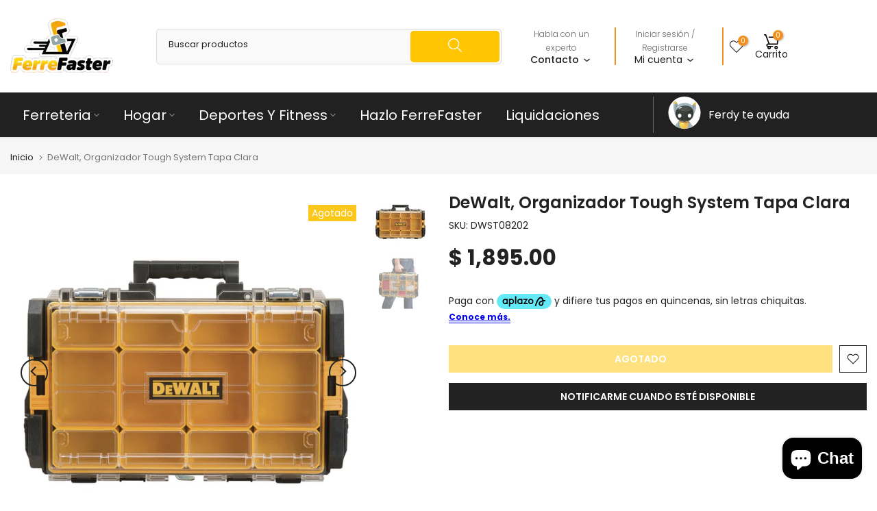

--- FILE ---
content_type: text/html; charset=utf-8
request_url: https://ferrefaster.com/products/dewalt-organizador-tough-system-tapa-clara
body_size: 83301
content:
<!doctype html><html class="t4sp-theme t4s-wrapper__custom rtl_false swatch_color_style_1 pr_border_style_1 pr_img_effect_2 enable_eff_img1_true badge_shape_2 css_for_wis_app_true shadow_round_img_false t4s-header__categories is-remove-unavai-1 t4_compare_false t4s-cart-count-0 t4s-pr-ellipsis-true
 no-js" lang="es">
  <head>
    <meta charset="utf-8">
    <meta http-equiv="X-UA-Compatible" content="IE=edge">
    <meta name="viewport" content="width=device-width, initial-scale=1, height=device-height, minimum-scale=1.0, maximum-scale=1.0">
    <meta name="theme-color" content="#fff">
    <link rel="canonical" href="https://ferrefaster.com/products/dewalt-organizador-tough-system-tapa-clara">
    <link rel="preconnect" href="https://cdn.shopify.com" crossorigin><link rel="shortcut icon" type="image/png" href="//ferrefaster.com/cdn/shop/files/logoff01-removebg-preview_1.png?v=1721252561&width=32"><link rel="apple-touch-icon-precomposed" type="image/png" sizes="152x152" href="//ferrefaster.com/cdn/shop/files/logoff01-removebg-preview_2.png?v=1721252615&width=152"><script>
document.addEventListener("DOMContentLoaded", function() {
    // Selecciona todos los elementos con la clase t4s-tab-content
    var tabContents = document.querySelectorAll('.t4s-tab-content');

    tabContents.forEach(function(content) {
        // Verifica si el contenido incluye las palabras "marca" o "código"
        if (content.innerHTML.includes('marca') || content.innerHTML.includes('código')) {
            // Si las incluye, oculta el contenido
            content.style.display = 'none';
        }
    });
});
</script><title>DeWalt, Organizador Tough System Tapa Clara &ndash; Ferrefaster</title>
    <meta name="description" content="Encuentra tu Ferretería en Línea. Gran Variedad en Herramientas de Ferretería. Compra en Línea Productos de Ferretería, Herramientas, Artículos para el hogar y Jardín | Ferretería Online"><meta name="keywords" content="DeWalt, Organizador Tough System Tapa Clara, Ferrefaster, ferrefaster.com"/><meta name="author" content="The4">

<meta property="og:site_name" content="Ferrefaster">
<meta property="og:url" content="https://ferrefaster.com/products/dewalt-organizador-tough-system-tapa-clara">
<meta property="og:title" content="DeWalt, Organizador Tough System Tapa Clara">
<meta property="og:type" content="product">
<meta property="og:description" content="Encuentra tu Ferretería en Línea. Gran Variedad en Herramientas de Ferretería. Compra en Línea Productos de Ferretería, Herramientas, Artículos para el hogar y Jardín | Ferretería Online"><meta property="og:image" content="http://ferrefaster.com/cdn/shop/files/6f916d22-4ef6-465e-b84d-2475e12e1e82.jpg?v=1720749081">
  <meta property="og:image:secure_url" content="https://ferrefaster.com/cdn/shop/files/6f916d22-4ef6-465e-b84d-2475e12e1e82.jpg?v=1720749081">
  <meta property="og:image:width" content="1500">
  <meta property="og:image:height" content="1500"><meta property="og:price:amount" content="1,895.00">
  <meta property="og:price:currency" content="MXN"><meta name="twitter:card" content="summary_large_image">
<meta name="twitter:title" content="DeWalt, Organizador Tough System Tapa Clara">
<meta name="twitter:description" content="Encuentra tu Ferretería en Línea. Gran Variedad en Herramientas de Ferretería. Compra en Línea Productos de Ferretería, Herramientas, Artículos para el hogar y Jardín | Ferretería Online"><script src="//ferrefaster.com/cdn/shop/t/22/assets/lazysizes.min.js?v=83289260111445824691726773295" async="async"></script>
    <script src="//ferrefaster.com/cdn/shop/t/22/assets/global.min.js?v=169650395993296626741727741991" defer="defer"></script>
    <script>window.performance && window.performance.mark && window.performance.mark('shopify.content_for_header.start');</script><meta name="google-site-verification" content="qHg1J-JUoOcvF4XIP75MZwimF68l_j7OEDnlLmOhF7c">
<meta name="facebook-domain-verification" content="z1gt7d20k0vo1csirt7k5s2yh2zleu">
<meta id="shopify-digital-wallet" name="shopify-digital-wallet" content="/57531269272/digital_wallets/dialog">
<meta name="shopify-checkout-api-token" content="29d780480b39436da182941a8e4173e0">
<meta id="in-context-paypal-metadata" data-shop-id="57531269272" data-venmo-supported="false" data-environment="production" data-locale="es_ES" data-paypal-v4="true" data-currency="MXN">
<link rel="alternate" type="application/json+oembed" href="https://ferrefaster.com/products/dewalt-organizador-tough-system-tapa-clara.oembed">
<script async="async" src="/checkouts/internal/preloads.js?locale=es-MX"></script>
<script id="shopify-features" type="application/json">{"accessToken":"29d780480b39436da182941a8e4173e0","betas":["rich-media-storefront-analytics"],"domain":"ferrefaster.com","predictiveSearch":true,"shopId":57531269272,"locale":"es"}</script>
<script>var Shopify = Shopify || {};
Shopify.shop = "ferrefaster.myshopify.com";
Shopify.locale = "es";
Shopify.currency = {"active":"MXN","rate":"1.0"};
Shopify.country = "MX";
Shopify.theme = {"name":"FerreFaster 2 Oct 2024","id":140676989080,"schema_name":"Kalless","schema_version":"4.1.6","theme_store_id":null,"role":"main"};
Shopify.theme.handle = "null";
Shopify.theme.style = {"id":null,"handle":null};
Shopify.cdnHost = "ferrefaster.com/cdn";
Shopify.routes = Shopify.routes || {};
Shopify.routes.root = "/";</script>
<script type="module">!function(o){(o.Shopify=o.Shopify||{}).modules=!0}(window);</script>
<script>!function(o){function n(){var o=[];function n(){o.push(Array.prototype.slice.apply(arguments))}return n.q=o,n}var t=o.Shopify=o.Shopify||{};t.loadFeatures=n(),t.autoloadFeatures=n()}(window);</script>
<script id="shop-js-analytics" type="application/json">{"pageType":"product"}</script>
<script defer="defer" async type="module" src="//ferrefaster.com/cdn/shopifycloud/shop-js/modules/v2/client.init-shop-cart-sync_B5knhve2.es.esm.js"></script>
<script defer="defer" async type="module" src="//ferrefaster.com/cdn/shopifycloud/shop-js/modules/v2/chunk.common_DUtBTchb.esm.js"></script>
<script type="module">
  await import("//ferrefaster.com/cdn/shopifycloud/shop-js/modules/v2/client.init-shop-cart-sync_B5knhve2.es.esm.js");
await import("//ferrefaster.com/cdn/shopifycloud/shop-js/modules/v2/chunk.common_DUtBTchb.esm.js");

  window.Shopify.SignInWithShop?.initShopCartSync?.({"fedCMEnabled":true,"windoidEnabled":true});

</script>
<script>(function() {
  var isLoaded = false;
  function asyncLoad() {
    if (isLoaded) return;
    isLoaded = true;
    var urls = ["https:\/\/cdn.hextom.com\/js\/freeshippingbar.js?shop=ferrefaster.myshopify.com"];
    for (var i = 0; i < urls.length; i++) {
      var s = document.createElement('script');
      s.type = 'text/javascript';
      s.async = true;
      s.src = urls[i];
      var x = document.getElementsByTagName('script')[0];
      x.parentNode.insertBefore(s, x);
    }
  };
  if(window.attachEvent) {
    window.attachEvent('onload', asyncLoad);
  } else {
    window.addEventListener('load', asyncLoad, false);
  }
})();</script>
<script id="__st">var __st={"a":57531269272,"offset":-21600,"reqid":"5029bed8-9126-4cb7-8268-f6cd5e7f8d93-1768450714","pageurl":"ferrefaster.com\/products\/dewalt-organizador-tough-system-tapa-clara","u":"cd77c1480c3d","p":"product","rtyp":"product","rid":7643825078424};</script>
<script>window.ShopifyPaypalV4VisibilityTracking = true;</script>
<script id="captcha-bootstrap">!function(){'use strict';const t='contact',e='account',n='new_comment',o=[[t,t],['blogs',n],['comments',n],[t,'customer']],c=[[e,'customer_login'],[e,'guest_login'],[e,'recover_customer_password'],[e,'create_customer']],r=t=>t.map((([t,e])=>`form[action*='/${t}']:not([data-nocaptcha='true']) input[name='form_type'][value='${e}']`)).join(','),a=t=>()=>t?[...document.querySelectorAll(t)].map((t=>t.form)):[];function s(){const t=[...o],e=r(t);return a(e)}const i='password',u='form_key',d=['recaptcha-v3-token','g-recaptcha-response','h-captcha-response',i],f=()=>{try{return window.sessionStorage}catch{return}},m='__shopify_v',_=t=>t.elements[u];function p(t,e,n=!1){try{const o=window.sessionStorage,c=JSON.parse(o.getItem(e)),{data:r}=function(t){const{data:e,action:n}=t;return t[m]||n?{data:e,action:n}:{data:t,action:n}}(c);for(const[e,n]of Object.entries(r))t.elements[e]&&(t.elements[e].value=n);n&&o.removeItem(e)}catch(o){console.error('form repopulation failed',{error:o})}}const l='form_type',E='cptcha';function T(t){t.dataset[E]=!0}const w=window,h=w.document,L='Shopify',v='ce_forms',y='captcha';let A=!1;((t,e)=>{const n=(g='f06e6c50-85a8-45c8-87d0-21a2b65856fe',I='https://cdn.shopify.com/shopifycloud/storefront-forms-hcaptcha/ce_storefront_forms_captcha_hcaptcha.v1.5.2.iife.js',D={infoText:'Protegido por hCaptcha',privacyText:'Privacidad',termsText:'Términos'},(t,e,n)=>{const o=w[L][v],c=o.bindForm;if(c)return c(t,g,e,D).then(n);var r;o.q.push([[t,g,e,D],n]),r=I,A||(h.body.append(Object.assign(h.createElement('script'),{id:'captcha-provider',async:!0,src:r})),A=!0)});var g,I,D;w[L]=w[L]||{},w[L][v]=w[L][v]||{},w[L][v].q=[],w[L][y]=w[L][y]||{},w[L][y].protect=function(t,e){n(t,void 0,e),T(t)},Object.freeze(w[L][y]),function(t,e,n,w,h,L){const[v,y,A,g]=function(t,e,n){const i=e?o:[],u=t?c:[],d=[...i,...u],f=r(d),m=r(i),_=r(d.filter((([t,e])=>n.includes(e))));return[a(f),a(m),a(_),s()]}(w,h,L),I=t=>{const e=t.target;return e instanceof HTMLFormElement?e:e&&e.form},D=t=>v().includes(t);t.addEventListener('submit',(t=>{const e=I(t);if(!e)return;const n=D(e)&&!e.dataset.hcaptchaBound&&!e.dataset.recaptchaBound,o=_(e),c=g().includes(e)&&(!o||!o.value);(n||c)&&t.preventDefault(),c&&!n&&(function(t){try{if(!f())return;!function(t){const e=f();if(!e)return;const n=_(t);if(!n)return;const o=n.value;o&&e.removeItem(o)}(t);const e=Array.from(Array(32),(()=>Math.random().toString(36)[2])).join('');!function(t,e){_(t)||t.append(Object.assign(document.createElement('input'),{type:'hidden',name:u})),t.elements[u].value=e}(t,e),function(t,e){const n=f();if(!n)return;const o=[...t.querySelectorAll(`input[type='${i}']`)].map((({name:t})=>t)),c=[...d,...o],r={};for(const[a,s]of new FormData(t).entries())c.includes(a)||(r[a]=s);n.setItem(e,JSON.stringify({[m]:1,action:t.action,data:r}))}(t,e)}catch(e){console.error('failed to persist form',e)}}(e),e.submit())}));const S=(t,e)=>{t&&!t.dataset[E]&&(n(t,e.some((e=>e===t))),T(t))};for(const o of['focusin','change'])t.addEventListener(o,(t=>{const e=I(t);D(e)&&S(e,y())}));const B=e.get('form_key'),M=e.get(l),P=B&&M;t.addEventListener('DOMContentLoaded',(()=>{const t=y();if(P)for(const e of t)e.elements[l].value===M&&p(e,B);[...new Set([...A(),...v().filter((t=>'true'===t.dataset.shopifyCaptcha))])].forEach((e=>S(e,t)))}))}(h,new URLSearchParams(w.location.search),n,t,e,['guest_login'])})(!0,!0)}();</script>
<script integrity="sha256-4kQ18oKyAcykRKYeNunJcIwy7WH5gtpwJnB7kiuLZ1E=" data-source-attribution="shopify.loadfeatures" defer="defer" src="//ferrefaster.com/cdn/shopifycloud/storefront/assets/storefront/load_feature-a0a9edcb.js" crossorigin="anonymous"></script>
<script data-source-attribution="shopify.dynamic_checkout.dynamic.init">var Shopify=Shopify||{};Shopify.PaymentButton=Shopify.PaymentButton||{isStorefrontPortableWallets:!0,init:function(){window.Shopify.PaymentButton.init=function(){};var t=document.createElement("script");t.src="https://ferrefaster.com/cdn/shopifycloud/portable-wallets/latest/portable-wallets.es.js",t.type="module",document.head.appendChild(t)}};
</script>
<script data-source-attribution="shopify.dynamic_checkout.buyer_consent">
  function portableWalletsHideBuyerConsent(e){var t=document.getElementById("shopify-buyer-consent"),n=document.getElementById("shopify-subscription-policy-button");t&&n&&(t.classList.add("hidden"),t.setAttribute("aria-hidden","true"),n.removeEventListener("click",e))}function portableWalletsShowBuyerConsent(e){var t=document.getElementById("shopify-buyer-consent"),n=document.getElementById("shopify-subscription-policy-button");t&&n&&(t.classList.remove("hidden"),t.removeAttribute("aria-hidden"),n.addEventListener("click",e))}window.Shopify?.PaymentButton&&(window.Shopify.PaymentButton.hideBuyerConsent=portableWalletsHideBuyerConsent,window.Shopify.PaymentButton.showBuyerConsent=portableWalletsShowBuyerConsent);
</script>
<script data-source-attribution="shopify.dynamic_checkout.cart.bootstrap">document.addEventListener("DOMContentLoaded",(function(){function t(){return document.querySelector("shopify-accelerated-checkout-cart, shopify-accelerated-checkout")}if(t())Shopify.PaymentButton.init();else{new MutationObserver((function(e,n){t()&&(Shopify.PaymentButton.init(),n.disconnect())})).observe(document.body,{childList:!0,subtree:!0})}}));
</script>
<link id="shopify-accelerated-checkout-styles" rel="stylesheet" media="screen" href="https://ferrefaster.com/cdn/shopifycloud/portable-wallets/latest/accelerated-checkout-backwards-compat.css" crossorigin="anonymous">
<style id="shopify-accelerated-checkout-cart">
        #shopify-buyer-consent {
  margin-top: 1em;
  display: inline-block;
  width: 100%;
}

#shopify-buyer-consent.hidden {
  display: none;
}

#shopify-subscription-policy-button {
  background: none;
  border: none;
  padding: 0;
  text-decoration: underline;
  font-size: inherit;
  cursor: pointer;
}

#shopify-subscription-policy-button::before {
  box-shadow: none;
}

      </style>

<script>window.performance && window.performance.mark && window.performance.mark('shopify.content_for_header.end');</script>
<link rel="preconnect" href="https://fonts.googleapis.com">
    <link rel="preconnect" href="https://fonts.gstatic.com" crossorigin><link rel="stylesheet" href="https://fonts.googleapis.com/css?family=Poppins:300,300i,400,400i,500,500i,600,600i,700,700i,800,800i&display=swap" media="print" onload="this.media='all'"><link href="//ferrefaster.com/cdn/shop/t/22/assets/base.css?v=32309782433319044571727408819" rel="stylesheet" type="text/css" media="all" /><style data-shopify>:root {
        
         /* CSS Variables */
        --wrapper-mw      : 1420px;
        --font-family-1   : Poppins;
        --font-family-2   : Poppins;
        --font-family-3   : Poppins;
        --font-body-family   : Poppins;
        --font-heading-family: Poppins;
       
        
        --t4s-success-color       : #428445;
        --t4s-success-color-rgb   : 66, 132, 69;
        --t4s-warning-color       : #e0b252;
        --t4s-warning-color-rgb   : 224, 178, 82;
        --t4s-error-color         : #EB001B;
        --t4s-error-color-rgb     : 235, 0, 27;
        --t4s-light-color         : #ffffff;
        --t4s-dark-color          : #222222;
        --t4s-highlight-color     : #ec0101;
        --t4s-tooltip-background  : #383838;
        --t4s-tooltip-color       : #fff;
        --primary-sw-color        : #333;
        --primary-sw-color-rgb    : 51, 51, 51;
        --border-sw-color         : #ddd;
        --secondary-sw-color      : #878787;
        --primary-price-color     : #ec0101;
        --secondary-price-color   : #878787;
        
        --t4s-body-background     : #fff;
        --text-color              : #222222;
        --text-color-rgb          : 34, 34, 34;
        --heading-color           : #222222;
        --accent-color            : #ffc501;
        --accent-color-rgb        : 255, 197, 1;
        --accent-color-darken     : #b38b00;
        --accent-color-hover      : var(--accent-color-darken);
        --secondary-color         : #222;
        --secondary-color-rgb     : 34, 34, 34;
        --link-color              : #878787;
        --link-color-hover        : #ffc501;
        --border-color            : #222222;
        --border-color-rgb        : 34, 34, 34;
        --border-primary-color    : #333;
        --button-background       : #222;
        --button-color            : #fff;
        --button-background-hover : #ffc501;
        --button-color-hover      : #fff;

        --sale-badge-background    : #fcc30a;
        --sale-badge-color         : #fff;
        --new-badge-background     : #fcc30a;
        --new-badge-color          : #fff;
        --preorder-badge-background: #fcc30a;
        --preorder-badge-color     : #fff;
        --soldout-badge-background : #fcc30a;
        --soldout-badge-color      : #fff;
        --custom-badge-background  : #fcc30a;
        --custom-badge-color       : #fff;/* Shopify related variables */
        --payment-terms-background-color: ;
        
        --lz-background: #f5f5f5;
        --lz-img: url("//ferrefaster.com/cdn/shop/t/22/assets/t4s_loader.svg?v=21452843680654493511726773295");}

    html {
      font-size: 62.5%;
      height: 100%;
    }

    body {
      margin: 0;
      overflow-x: hidden;
      font-size:14px;
      letter-spacing: 0px;
      color: var(--text-color);
      font-family: var(--font-body-family);
      line-height: 1.7;
      font-weight: 400;
      -webkit-font-smoothing: auto;
      -moz-osx-font-smoothing: auto;
    }
    /*
    @media screen and (min-width: 750px) {
      body {
        font-size: 1.6rem;
      }
    }
    */

    h1, h2, h3, h4, h5, h6, .t4s_as_title {
      color: var(--heading-color);
      font-family: var(--font-heading-family);
      line-height: 1.4;
      font-weight: 500;
      letter-spacing: 0px;
    }
    h1 { font-size: 37px }
    h2 { font-size: 29px }
    h3 { font-size: 23px }
    h4 { font-size: 18px }
    h5 { font-size: 17px }
    h6 { font-size: 15.5px }
    a,.t4s_as_link {
      /* font-family: var(--font-link-family); */
      color: var(--link-color);
    }
    a:hover,.t4s_as_link:hover {
      color: var(--link-color-hover);
    }
    button,
    input,
    optgroup,
    select,
    textarea {
      border-color: var(--border-color);
    }
    .t4s_as_button,
    button,
    input[type="button"]:not(.t4s-btn),
    input[type="reset"],
    input[type="submit"]:not(.t4s-btn) {
      font-family: var(--font-button-family);
      color: var(--button-color);
      background-color: var(--button-background);
      border-color: var(--button-background);
    }
    .t4s_as_button:hover,
    button:hover,
    input[type="button"]:not(.t4s-btn):hover, 
    input[type="reset"]:hover,
    input[type="submit"]:not(.t4s-btn):hover  {
      color: var(--button-color-hover);
      background-color: var(--button-background-hover);
      border-color: var(--button-background-hover);
    }
    
    .t4s-cp,.t4s-color-accent { color : var(--accent-color) }.t4s-ct,.t4s-color-text { color : var(--text-color) }.t4s-ch,.t4ss-color-heading { color : var(--heading-color) }.t4s-csecondary { color : var(--secondary-color) }
    
    .t4s-fnt-fm-1 {
      font-family: var(--font-family-1) !important;
    }
    .t4s-fnt-fm-2 {
      font-family: var(--font-family-2) !important;
    }
    .t4s-fnt-fm-3 {
      font-family: var(--font-family-3) !important;
    }
    .t4s-cr {
        color: var(--t4s-highlight-color);
    }
    .t4s-price__sale { color: var(--primary-price-color); }.t4s-fix-overflow.t4s-row { max-width: 100vw;margin-left: auto;margin-right: auto;}.lazyloadt4s-opt {opacity: 1 !important;transition: opacity 0s, transform 1s !important;}.t4s-d-block {display: block;}.t4s-d-none {display: none;}@media (min-width: 768px) {.t4s-d-md-block {display: block;}.t4s-d-md-none {display: none;}}@media (min-width: 1025px) {.t4s-d-lg-block {display: block;}.t4s-d-lg-none {display: none;}}.t4s-pr-color__item.t4s-pr-color--sold-out {
        display: none;
      }</style><script>
 const t4sXMLHttpRequest = window.XMLHttpRequest, documentElementT4s = document.documentElement; documentElementT4s.className = documentElementT4s.className.replace('no-js', 'js');function loadImageT4s(_this) { _this.classList.add('lazyloadt4sed')};(function() { const matchMediaHoverT4s = (window.matchMedia('(-moz-touch-enabled: 1), (hover: none)')).matches; documentElementT4s.className += ((window.CSS && window.CSS.supports('(position: sticky) or (position: -webkit-sticky)')) ? ' t4sp-sticky' : ' t4sp-no-sticky'); documentElementT4s.className += matchMediaHoverT4s ? ' t4sp-no-hover' : ' t4sp-hover'; window.onpageshow = function() { if (performance.navigation.type === 2) {document.dispatchEvent(new CustomEvent('cart:refresh'))} }; if (!matchMediaHoverT4s && window.width > 1024) { document.addEventListener('mousemove', function(evt) { documentElementT4s.classList.replace('t4sp-no-hover','t4sp-hover'); document.dispatchEvent(new CustomEvent('theme:hover')); }, {once : true} ); } }());</script><script src="https://cdn.aplazo.mx/aplazo-widgets.min.js"></script>
<aplazo-install respawn-spot="div.groups-btn:span.price"></aplazo-install>
    
  <!-- BEGIN app block: shopify://apps/searchpie-seo-speed/blocks/sb-snippets/29f6c508-9bb9-4e93-9f98-b637b62f3552 --><!-- BEGIN app snippet: sb-meta-tags --><!-- SearchPie meta tags -->

<title>DeWalt, Organizador Tough System Tapa Clara</title><meta name="description" content="">
<!-- END SearchPie meta tags X --><!-- END app snippet --><!-- BEGIN app snippet: Secomapp-Instant-Page --><script>
    var timeout = 2000;
    (function (w, d, s) {
        function asyncLoad_isp() {
            setTimeout(function () {
                var head = document.head;
                var r = document.createElement('script');
                r.type = "module";
                r.integrity = "sha384-MWfCL6g1OTGsbSwfuMHc8+8J2u71/LA8dzlIN3ycajckxuZZmF+DNjdm7O6H3PSq";
                r.src = "//instant.page/5.1.1";
                r.defer = true;
                head.appendChild(r);
            }, timeout);
        };
        document.addEventListener('DOMContentLoaded', function (event) {
            asyncLoad_isp();
        });
    })(window, document, 'script');
</script>
<!-- END app snippet --><!-- BEGIN app snippet: Secomapp-Store --><!-- seo-booster-json-ld-store -->

<!-- seo-booster-website -->
<script type="application/ld+json">
  {
     "@context": "http://schema.org",
     "@type": "WebSite",
     
     "name" : "FerreFaster Ferretería",
     
     
     "url": "https://ferrefaster.com/",
     "potentialAction": {
       "@type": "SearchAction",
       "target": {
          "@type": "EntryPoint",
          "urlTemplate": "https://ferrefaster.com/search?q={search_term_string}"
        },
       "query-input": "required name=search_term_string"
     }
  }
</script>
<!-- end-seo-booster-website -->

<!-- seo-booster-organization -->
<script type="application/ld+json">
  {
  	"@context": "http://schema.org",
  	"@type": "Organization",
      
      "name" : "FerreFaster Ferretería",
      
  	"url": "https://ferrefaster.com","logo": "https://sb.secomapp.com/images/artwork/sb_logo_66543.png",
      "address": {
        "@type": "PostalAddress",
        "streetAddress": "100 Avenida Constituyentes",
        "addressLocality": "Pachuca de Soto",
        "addressCountry":  "MX",
        "addressRegion": "Hidalgo",
        "postalCode": "42080"
      }
  , "sameAs" : [
  
  "https://ferrefaster.com/", 
      
  "https://www.youtube.com/channel/UCZ23Lz3Jhkx4EtPrBvjFPCg", 
      
  "https://www.instagram.com/ferrefaster", 
      
  "https://www.facebook.com/Ferrefaster22"
      
  ]}
</script>

<!-- End - seo-booster-json-ld-store -->
<!-- END app snippet --><!-- BEGIN app snippet: Secomapp-Breadcrumb --><!-- seo-booster-json-ld-Breadcrumb -->
<script type="application/ld+json">
    {
        "@context": "http://schema.org",
        "@type": "BreadcrumbList",
        "itemListElement": [{
            "@type": "ListItem",
            "position": "1",
            "item": {
                "@type": "Website",
                "@id": "https://ferrefaster.com",
                "name": "Ferrefaster"
            }
        }]

 }

</script>
<!-- END app snippet -->


  <meta name="google-site-verification" content="9BeWdDup5V2YJZc1lG1TWVjyy1AJn_5PYsqSYaoipd4">


<!-- BEGIN app snippet: sb-detect-broken-link --><script></script><!-- END app snippet -->
<!-- BEGIN app snippet: internal-link --><script>
	
</script><!-- END app snippet -->
<!-- BEGIN app snippet: social-tags --><!-- SearchPie Social Tags -->


<!-- END SearchPie Social Tags --><!-- END app snippet -->
<!-- BEGIN app snippet: sb-nx -->

<!-- END app snippet -->
<!-- END SearchPie snippets -->
<!-- END app block --><script src="https://cdn.shopify.com/extensions/7bc9bb47-adfa-4267-963e-cadee5096caf/inbox-1252/assets/inbox-chat-loader.js" type="text/javascript" defer="defer"></script>
<script src="https://cdn.shopify.com/extensions/019bb867-ead7-7540-a0c0-0e15df470273/free-shipping-bar-117/assets/freeshippingbar.js" type="text/javascript" defer="defer"></script>
<link href="https://monorail-edge.shopifysvc.com" rel="dns-prefetch">
<script>(function(){if ("sendBeacon" in navigator && "performance" in window) {try {var session_token_from_headers = performance.getEntriesByType('navigation')[0].serverTiming.find(x => x.name == '_s').description;} catch {var session_token_from_headers = undefined;}var session_cookie_matches = document.cookie.match(/_shopify_s=([^;]*)/);var session_token_from_cookie = session_cookie_matches && session_cookie_matches.length === 2 ? session_cookie_matches[1] : "";var session_token = session_token_from_headers || session_token_from_cookie || "";function handle_abandonment_event(e) {var entries = performance.getEntries().filter(function(entry) {return /monorail-edge.shopifysvc.com/.test(entry.name);});if (!window.abandonment_tracked && entries.length === 0) {window.abandonment_tracked = true;var currentMs = Date.now();var navigation_start = performance.timing.navigationStart;var payload = {shop_id: 57531269272,url: window.location.href,navigation_start,duration: currentMs - navigation_start,session_token,page_type: "product"};window.navigator.sendBeacon("https://monorail-edge.shopifysvc.com/v1/produce", JSON.stringify({schema_id: "online_store_buyer_site_abandonment/1.1",payload: payload,metadata: {event_created_at_ms: currentMs,event_sent_at_ms: currentMs}}));}}window.addEventListener('pagehide', handle_abandonment_event);}}());</script>
<script id="web-pixels-manager-setup">(function e(e,d,r,n,o){if(void 0===o&&(o={}),!Boolean(null===(a=null===(i=window.Shopify)||void 0===i?void 0:i.analytics)||void 0===a?void 0:a.replayQueue)){var i,a;window.Shopify=window.Shopify||{};var t=window.Shopify;t.analytics=t.analytics||{};var s=t.analytics;s.replayQueue=[],s.publish=function(e,d,r){return s.replayQueue.push([e,d,r]),!0};try{self.performance.mark("wpm:start")}catch(e){}var l=function(){var e={modern:/Edge?\/(1{2}[4-9]|1[2-9]\d|[2-9]\d{2}|\d{4,})\.\d+(\.\d+|)|Firefox\/(1{2}[4-9]|1[2-9]\d|[2-9]\d{2}|\d{4,})\.\d+(\.\d+|)|Chrom(ium|e)\/(9{2}|\d{3,})\.\d+(\.\d+|)|(Maci|X1{2}).+ Version\/(15\.\d+|(1[6-9]|[2-9]\d|\d{3,})\.\d+)([,.]\d+|)( \(\w+\)|)( Mobile\/\w+|) Safari\/|Chrome.+OPR\/(9{2}|\d{3,})\.\d+\.\d+|(CPU[ +]OS|iPhone[ +]OS|CPU[ +]iPhone|CPU IPhone OS|CPU iPad OS)[ +]+(15[._]\d+|(1[6-9]|[2-9]\d|\d{3,})[._]\d+)([._]\d+|)|Android:?[ /-](13[3-9]|1[4-9]\d|[2-9]\d{2}|\d{4,})(\.\d+|)(\.\d+|)|Android.+Firefox\/(13[5-9]|1[4-9]\d|[2-9]\d{2}|\d{4,})\.\d+(\.\d+|)|Android.+Chrom(ium|e)\/(13[3-9]|1[4-9]\d|[2-9]\d{2}|\d{4,})\.\d+(\.\d+|)|SamsungBrowser\/([2-9]\d|\d{3,})\.\d+/,legacy:/Edge?\/(1[6-9]|[2-9]\d|\d{3,})\.\d+(\.\d+|)|Firefox\/(5[4-9]|[6-9]\d|\d{3,})\.\d+(\.\d+|)|Chrom(ium|e)\/(5[1-9]|[6-9]\d|\d{3,})\.\d+(\.\d+|)([\d.]+$|.*Safari\/(?![\d.]+ Edge\/[\d.]+$))|(Maci|X1{2}).+ Version\/(10\.\d+|(1[1-9]|[2-9]\d|\d{3,})\.\d+)([,.]\d+|)( \(\w+\)|)( Mobile\/\w+|) Safari\/|Chrome.+OPR\/(3[89]|[4-9]\d|\d{3,})\.\d+\.\d+|(CPU[ +]OS|iPhone[ +]OS|CPU[ +]iPhone|CPU IPhone OS|CPU iPad OS)[ +]+(10[._]\d+|(1[1-9]|[2-9]\d|\d{3,})[._]\d+)([._]\d+|)|Android:?[ /-](13[3-9]|1[4-9]\d|[2-9]\d{2}|\d{4,})(\.\d+|)(\.\d+|)|Mobile Safari.+OPR\/([89]\d|\d{3,})\.\d+\.\d+|Android.+Firefox\/(13[5-9]|1[4-9]\d|[2-9]\d{2}|\d{4,})\.\d+(\.\d+|)|Android.+Chrom(ium|e)\/(13[3-9]|1[4-9]\d|[2-9]\d{2}|\d{4,})\.\d+(\.\d+|)|Android.+(UC? ?Browser|UCWEB|U3)[ /]?(15\.([5-9]|\d{2,})|(1[6-9]|[2-9]\d|\d{3,})\.\d+)\.\d+|SamsungBrowser\/(5\.\d+|([6-9]|\d{2,})\.\d+)|Android.+MQ{2}Browser\/(14(\.(9|\d{2,})|)|(1[5-9]|[2-9]\d|\d{3,})(\.\d+|))(\.\d+|)|K[Aa][Ii]OS\/(3\.\d+|([4-9]|\d{2,})\.\d+)(\.\d+|)/},d=e.modern,r=e.legacy,n=navigator.userAgent;return n.match(d)?"modern":n.match(r)?"legacy":"unknown"}(),u="modern"===l?"modern":"legacy",c=(null!=n?n:{modern:"",legacy:""})[u],f=function(e){return[e.baseUrl,"/wpm","/b",e.hashVersion,"modern"===e.buildTarget?"m":"l",".js"].join("")}({baseUrl:d,hashVersion:r,buildTarget:u}),m=function(e){var d=e.version,r=e.bundleTarget,n=e.surface,o=e.pageUrl,i=e.monorailEndpoint;return{emit:function(e){var a=e.status,t=e.errorMsg,s=(new Date).getTime(),l=JSON.stringify({metadata:{event_sent_at_ms:s},events:[{schema_id:"web_pixels_manager_load/3.1",payload:{version:d,bundle_target:r,page_url:o,status:a,surface:n,error_msg:t},metadata:{event_created_at_ms:s}}]});if(!i)return console&&console.warn&&console.warn("[Web Pixels Manager] No Monorail endpoint provided, skipping logging."),!1;try{return self.navigator.sendBeacon.bind(self.navigator)(i,l)}catch(e){}var u=new XMLHttpRequest;try{return u.open("POST",i,!0),u.setRequestHeader("Content-Type","text/plain"),u.send(l),!0}catch(e){return console&&console.warn&&console.warn("[Web Pixels Manager] Got an unhandled error while logging to Monorail."),!1}}}}({version:r,bundleTarget:l,surface:e.surface,pageUrl:self.location.href,monorailEndpoint:e.monorailEndpoint});try{o.browserTarget=l,function(e){var d=e.src,r=e.async,n=void 0===r||r,o=e.onload,i=e.onerror,a=e.sri,t=e.scriptDataAttributes,s=void 0===t?{}:t,l=document.createElement("script"),u=document.querySelector("head"),c=document.querySelector("body");if(l.async=n,l.src=d,a&&(l.integrity=a,l.crossOrigin="anonymous"),s)for(var f in s)if(Object.prototype.hasOwnProperty.call(s,f))try{l.dataset[f]=s[f]}catch(e){}if(o&&l.addEventListener("load",o),i&&l.addEventListener("error",i),u)u.appendChild(l);else{if(!c)throw new Error("Did not find a head or body element to append the script");c.appendChild(l)}}({src:f,async:!0,onload:function(){if(!function(){var e,d;return Boolean(null===(d=null===(e=window.Shopify)||void 0===e?void 0:e.analytics)||void 0===d?void 0:d.initialized)}()){var d=window.webPixelsManager.init(e)||void 0;if(d){var r=window.Shopify.analytics;r.replayQueue.forEach((function(e){var r=e[0],n=e[1],o=e[2];d.publishCustomEvent(r,n,o)})),r.replayQueue=[],r.publish=d.publishCustomEvent,r.visitor=d.visitor,r.initialized=!0}}},onerror:function(){return m.emit({status:"failed",errorMsg:"".concat(f," has failed to load")})},sri:function(e){var d=/^sha384-[A-Za-z0-9+/=]+$/;return"string"==typeof e&&d.test(e)}(c)?c:"",scriptDataAttributes:o}),m.emit({status:"loading"})}catch(e){m.emit({status:"failed",errorMsg:(null==e?void 0:e.message)||"Unknown error"})}}})({shopId: 57531269272,storefrontBaseUrl: "https://ferrefaster.com",extensionsBaseUrl: "https://extensions.shopifycdn.com/cdn/shopifycloud/web-pixels-manager",monorailEndpoint: "https://monorail-edge.shopifysvc.com/unstable/produce_batch",surface: "storefront-renderer",enabledBetaFlags: ["2dca8a86"],webPixelsConfigList: [{"id":"554336408","configuration":"{\"config\":\"{\\\"pixel_id\\\":\\\"AW-10797389355\\\",\\\"target_country\\\":\\\"MX\\\",\\\"gtag_events\\\":[{\\\"type\\\":\\\"search\\\",\\\"action_label\\\":\\\"AW-10797389355\\\/CDl7CMGF6aQDEKuszJwo\\\"},{\\\"type\\\":\\\"begin_checkout\\\",\\\"action_label\\\":\\\"AW-10797389355\\\/h1O_CL6F6aQDEKuszJwo\\\"},{\\\"type\\\":\\\"view_item\\\",\\\"action_label\\\":[\\\"AW-10797389355\\\/73xdCLiF6aQDEKuszJwo\\\",\\\"MC-M3LS8MSRPC\\\"]},{\\\"type\\\":\\\"purchase\\\",\\\"action_label\\\":[\\\"AW-10797389355\\\/MRjdCLWF6aQDEKuszJwo\\\",\\\"MC-M3LS8MSRPC\\\"]},{\\\"type\\\":\\\"page_view\\\",\\\"action_label\\\":[\\\"AW-10797389355\\\/a8niCLKF6aQDEKuszJwo\\\",\\\"MC-M3LS8MSRPC\\\"]},{\\\"type\\\":\\\"add_payment_info\\\",\\\"action_label\\\":\\\"AW-10797389355\\\/QXXMCMSF6aQDEKuszJwo\\\"},{\\\"type\\\":\\\"add_to_cart\\\",\\\"action_label\\\":\\\"AW-10797389355\\\/Q5r2CLuF6aQDEKuszJwo\\\"}],\\\"enable_monitoring_mode\\\":false}\"}","eventPayloadVersion":"v1","runtimeContext":"OPEN","scriptVersion":"b2a88bafab3e21179ed38636efcd8a93","type":"APP","apiClientId":1780363,"privacyPurposes":[],"dataSharingAdjustments":{"protectedCustomerApprovalScopes":["read_customer_address","read_customer_email","read_customer_name","read_customer_personal_data","read_customer_phone"]}},{"id":"359596184","configuration":"{\"pixel_id\":\"1069961053775851\",\"pixel_type\":\"facebook_pixel\",\"metaapp_system_user_token\":\"-\"}","eventPayloadVersion":"v1","runtimeContext":"OPEN","scriptVersion":"ca16bc87fe92b6042fbaa3acc2fbdaa6","type":"APP","apiClientId":2329312,"privacyPurposes":["ANALYTICS","MARKETING","SALE_OF_DATA"],"dataSharingAdjustments":{"protectedCustomerApprovalScopes":["read_customer_address","read_customer_email","read_customer_name","read_customer_personal_data","read_customer_phone"]}},{"id":"85885080","configuration":"{\"tagID\":\"2613016494817\"}","eventPayloadVersion":"v1","runtimeContext":"STRICT","scriptVersion":"18031546ee651571ed29edbe71a3550b","type":"APP","apiClientId":3009811,"privacyPurposes":["ANALYTICS","MARKETING","SALE_OF_DATA"],"dataSharingAdjustments":{"protectedCustomerApprovalScopes":["read_customer_address","read_customer_email","read_customer_name","read_customer_personal_data","read_customer_phone"]}},{"id":"102138008","eventPayloadVersion":"v1","runtimeContext":"LAX","scriptVersion":"1","type":"CUSTOM","privacyPurposes":["ANALYTICS"],"name":"Google Analytics tag (migrated)"},{"id":"shopify-app-pixel","configuration":"{}","eventPayloadVersion":"v1","runtimeContext":"STRICT","scriptVersion":"0450","apiClientId":"shopify-pixel","type":"APP","privacyPurposes":["ANALYTICS","MARKETING"]},{"id":"shopify-custom-pixel","eventPayloadVersion":"v1","runtimeContext":"LAX","scriptVersion":"0450","apiClientId":"shopify-pixel","type":"CUSTOM","privacyPurposes":["ANALYTICS","MARKETING"]}],isMerchantRequest: false,initData: {"shop":{"name":"Ferrefaster","paymentSettings":{"currencyCode":"MXN"},"myshopifyDomain":"ferrefaster.myshopify.com","countryCode":"MX","storefrontUrl":"https:\/\/ferrefaster.com"},"customer":null,"cart":null,"checkout":null,"productVariants":[{"price":{"amount":1895.0,"currencyCode":"MXN"},"product":{"title":"DeWalt, Organizador Tough System Tapa Clara","vendor":"DeWalt","id":"7643825078424","untranslatedTitle":"DeWalt, Organizador Tough System Tapa Clara","url":"\/products\/dewalt-organizador-tough-system-tapa-clara","type":""},"id":"42688825098392","image":{"src":"\/\/ferrefaster.com\/cdn\/shop\/files\/6f916d22-4ef6-465e-b84d-2475e12e1e82.jpg?v=1720749081"},"sku":"DWST08202","title":"Default Title","untranslatedTitle":"Default Title"}],"purchasingCompany":null},},"https://ferrefaster.com/cdn","7cecd0b6w90c54c6cpe92089d5m57a67346",{"modern":"","legacy":""},{"shopId":"57531269272","storefrontBaseUrl":"https:\/\/ferrefaster.com","extensionBaseUrl":"https:\/\/extensions.shopifycdn.com\/cdn\/shopifycloud\/web-pixels-manager","surface":"storefront-renderer","enabledBetaFlags":"[\"2dca8a86\"]","isMerchantRequest":"false","hashVersion":"7cecd0b6w90c54c6cpe92089d5m57a67346","publish":"custom","events":"[[\"page_viewed\",{}],[\"product_viewed\",{\"productVariant\":{\"price\":{\"amount\":1895.0,\"currencyCode\":\"MXN\"},\"product\":{\"title\":\"DeWalt, Organizador Tough System Tapa Clara\",\"vendor\":\"DeWalt\",\"id\":\"7643825078424\",\"untranslatedTitle\":\"DeWalt, Organizador Tough System Tapa Clara\",\"url\":\"\/products\/dewalt-organizador-tough-system-tapa-clara\",\"type\":\"\"},\"id\":\"42688825098392\",\"image\":{\"src\":\"\/\/ferrefaster.com\/cdn\/shop\/files\/6f916d22-4ef6-465e-b84d-2475e12e1e82.jpg?v=1720749081\"},\"sku\":\"DWST08202\",\"title\":\"Default Title\",\"untranslatedTitle\":\"Default Title\"}}]]"});</script><script>
  window.ShopifyAnalytics = window.ShopifyAnalytics || {};
  window.ShopifyAnalytics.meta = window.ShopifyAnalytics.meta || {};
  window.ShopifyAnalytics.meta.currency = 'MXN';
  var meta = {"product":{"id":7643825078424,"gid":"gid:\/\/shopify\/Product\/7643825078424","vendor":"DeWalt","type":"","handle":"dewalt-organizador-tough-system-tapa-clara","variants":[{"id":42688825098392,"price":189500,"name":"DeWalt, Organizador Tough System Tapa Clara","public_title":null,"sku":"DWST08202"}],"remote":false},"page":{"pageType":"product","resourceType":"product","resourceId":7643825078424,"requestId":"5029bed8-9126-4cb7-8268-f6cd5e7f8d93-1768450714"}};
  for (var attr in meta) {
    window.ShopifyAnalytics.meta[attr] = meta[attr];
  }
</script>
<script class="analytics">
  (function () {
    var customDocumentWrite = function(content) {
      var jquery = null;

      if (window.jQuery) {
        jquery = window.jQuery;
      } else if (window.Checkout && window.Checkout.$) {
        jquery = window.Checkout.$;
      }

      if (jquery) {
        jquery('body').append(content);
      }
    };

    var hasLoggedConversion = function(token) {
      if (token) {
        return document.cookie.indexOf('loggedConversion=' + token) !== -1;
      }
      return false;
    }

    var setCookieIfConversion = function(token) {
      if (token) {
        var twoMonthsFromNow = new Date(Date.now());
        twoMonthsFromNow.setMonth(twoMonthsFromNow.getMonth() + 2);

        document.cookie = 'loggedConversion=' + token + '; expires=' + twoMonthsFromNow;
      }
    }

    var trekkie = window.ShopifyAnalytics.lib = window.trekkie = window.trekkie || [];
    if (trekkie.integrations) {
      return;
    }
    trekkie.methods = [
      'identify',
      'page',
      'ready',
      'track',
      'trackForm',
      'trackLink'
    ];
    trekkie.factory = function(method) {
      return function() {
        var args = Array.prototype.slice.call(arguments);
        args.unshift(method);
        trekkie.push(args);
        return trekkie;
      };
    };
    for (var i = 0; i < trekkie.methods.length; i++) {
      var key = trekkie.methods[i];
      trekkie[key] = trekkie.factory(key);
    }
    trekkie.load = function(config) {
      trekkie.config = config || {};
      trekkie.config.initialDocumentCookie = document.cookie;
      var first = document.getElementsByTagName('script')[0];
      var script = document.createElement('script');
      script.type = 'text/javascript';
      script.onerror = function(e) {
        var scriptFallback = document.createElement('script');
        scriptFallback.type = 'text/javascript';
        scriptFallback.onerror = function(error) {
                var Monorail = {
      produce: function produce(monorailDomain, schemaId, payload) {
        var currentMs = new Date().getTime();
        var event = {
          schema_id: schemaId,
          payload: payload,
          metadata: {
            event_created_at_ms: currentMs,
            event_sent_at_ms: currentMs
          }
        };
        return Monorail.sendRequest("https://" + monorailDomain + "/v1/produce", JSON.stringify(event));
      },
      sendRequest: function sendRequest(endpointUrl, payload) {
        // Try the sendBeacon API
        if (window && window.navigator && typeof window.navigator.sendBeacon === 'function' && typeof window.Blob === 'function' && !Monorail.isIos12()) {
          var blobData = new window.Blob([payload], {
            type: 'text/plain'
          });

          if (window.navigator.sendBeacon(endpointUrl, blobData)) {
            return true;
          } // sendBeacon was not successful

        } // XHR beacon

        var xhr = new XMLHttpRequest();

        try {
          xhr.open('POST', endpointUrl);
          xhr.setRequestHeader('Content-Type', 'text/plain');
          xhr.send(payload);
        } catch (e) {
          console.log(e);
        }

        return false;
      },
      isIos12: function isIos12() {
        return window.navigator.userAgent.lastIndexOf('iPhone; CPU iPhone OS 12_') !== -1 || window.navigator.userAgent.lastIndexOf('iPad; CPU OS 12_') !== -1;
      }
    };
    Monorail.produce('monorail-edge.shopifysvc.com',
      'trekkie_storefront_load_errors/1.1',
      {shop_id: 57531269272,
      theme_id: 140676989080,
      app_name: "storefront",
      context_url: window.location.href,
      source_url: "//ferrefaster.com/cdn/s/trekkie.storefront.55c6279c31a6628627b2ba1c5ff367020da294e2.min.js"});

        };
        scriptFallback.async = true;
        scriptFallback.src = '//ferrefaster.com/cdn/s/trekkie.storefront.55c6279c31a6628627b2ba1c5ff367020da294e2.min.js';
        first.parentNode.insertBefore(scriptFallback, first);
      };
      script.async = true;
      script.src = '//ferrefaster.com/cdn/s/trekkie.storefront.55c6279c31a6628627b2ba1c5ff367020da294e2.min.js';
      first.parentNode.insertBefore(script, first);
    };
    trekkie.load(
      {"Trekkie":{"appName":"storefront","development":false,"defaultAttributes":{"shopId":57531269272,"isMerchantRequest":null,"themeId":140676989080,"themeCityHash":"3980781370328916966","contentLanguage":"es","currency":"MXN","eventMetadataId":"4a2b29d6-25fb-42dd-b91d-624635b42b55"},"isServerSideCookieWritingEnabled":true,"monorailRegion":"shop_domain","enabledBetaFlags":["65f19447"]},"Session Attribution":{},"S2S":{"facebookCapiEnabled":true,"source":"trekkie-storefront-renderer","apiClientId":580111}}
    );

    var loaded = false;
    trekkie.ready(function() {
      if (loaded) return;
      loaded = true;

      window.ShopifyAnalytics.lib = window.trekkie;

      var originalDocumentWrite = document.write;
      document.write = customDocumentWrite;
      try { window.ShopifyAnalytics.merchantGoogleAnalytics.call(this); } catch(error) {};
      document.write = originalDocumentWrite;

      window.ShopifyAnalytics.lib.page(null,{"pageType":"product","resourceType":"product","resourceId":7643825078424,"requestId":"5029bed8-9126-4cb7-8268-f6cd5e7f8d93-1768450714","shopifyEmitted":true});

      var match = window.location.pathname.match(/checkouts\/(.+)\/(thank_you|post_purchase)/)
      var token = match? match[1]: undefined;
      if (!hasLoggedConversion(token)) {
        setCookieIfConversion(token);
        window.ShopifyAnalytics.lib.track("Viewed Product",{"currency":"MXN","variantId":42688825098392,"productId":7643825078424,"productGid":"gid:\/\/shopify\/Product\/7643825078424","name":"DeWalt, Organizador Tough System Tapa Clara","price":"1895.00","sku":"DWST08202","brand":"DeWalt","variant":null,"category":"","nonInteraction":true,"remote":false},undefined,undefined,{"shopifyEmitted":true});
      window.ShopifyAnalytics.lib.track("monorail:\/\/trekkie_storefront_viewed_product\/1.1",{"currency":"MXN","variantId":42688825098392,"productId":7643825078424,"productGid":"gid:\/\/shopify\/Product\/7643825078424","name":"DeWalt, Organizador Tough System Tapa Clara","price":"1895.00","sku":"DWST08202","brand":"DeWalt","variant":null,"category":"","nonInteraction":true,"remote":false,"referer":"https:\/\/ferrefaster.com\/products\/dewalt-organizador-tough-system-tapa-clara"});
      }
    });


        var eventsListenerScript = document.createElement('script');
        eventsListenerScript.async = true;
        eventsListenerScript.src = "//ferrefaster.com/cdn/shopifycloud/storefront/assets/shop_events_listener-3da45d37.js";
        document.getElementsByTagName('head')[0].appendChild(eventsListenerScript);

})();</script>
  <script>
  if (!window.ga || (window.ga && typeof window.ga !== 'function')) {
    window.ga = function ga() {
      (window.ga.q = window.ga.q || []).push(arguments);
      if (window.Shopify && window.Shopify.analytics && typeof window.Shopify.analytics.publish === 'function') {
        window.Shopify.analytics.publish("ga_stub_called", {}, {sendTo: "google_osp_migration"});
      }
      console.error("Shopify's Google Analytics stub called with:", Array.from(arguments), "\nSee https://help.shopify.com/manual/promoting-marketing/pixels/pixel-migration#google for more information.");
    };
    if (window.Shopify && window.Shopify.analytics && typeof window.Shopify.analytics.publish === 'function') {
      window.Shopify.analytics.publish("ga_stub_initialized", {}, {sendTo: "google_osp_migration"});
    }
  }
</script>
<script
  defer
  src="https://ferrefaster.com/cdn/shopifycloud/perf-kit/shopify-perf-kit-3.0.3.min.js"
  data-application="storefront-renderer"
  data-shop-id="57531269272"
  data-render-region="gcp-us-central1"
  data-page-type="product"
  data-theme-instance-id="140676989080"
  data-theme-name="Kalless"
  data-theme-version="4.1.6"
  data-monorail-region="shop_domain"
  data-resource-timing-sampling-rate="10"
  data-shs="true"
  data-shs-beacon="true"
  data-shs-export-with-fetch="true"
  data-shs-logs-sample-rate="1"
  data-shs-beacon-endpoint="https://ferrefaster.com/api/collect"
></script>
</head>

  <body class="template-product "><a class="skip-to-content-link visually-hidden" href="#MainContent">Saltar al contenido</a>
    <div class="t4s-close-overlay t4s-op-0"></div>

    <div class="t4s-website-wrapper"><div id="shopify-section-title_config" class="shopify-section t4s-section t4s-section-config t4s-section-admn-fixed"><style data-shopify>.t4s-title {--color: #222222;
			font-family: var(--font-family-2);
			font-size: 27px;
			font-weight: 600;line-height: 30px;margin-bottom: 20px;}
		
			.t4s-top-heading .t4s-cbl {
				--color: #222222;
			}
		
		@media (min-width: 768px) {
			.t4s-title {
			   font-size: 34px;
				font-weight: 600;letter-spacing: 0.5px;margin-bottom: 8px;}
		}.t4s-subtitle {--color: #222222;
			font-family: var(--font-family-1);
			font-size: 14px;
			font-weight: 400;}
		
		@media (min-width: 768px) {
			.t4s-subtitle {
			   font-size: 16px;
				font-weight: 400;letter-spacing: 0.5px;}
		}</style></div><div id="shopify-section-pr_item_config" class="shopify-section t4s-section t4s-section-config t4s-section-config-product t4s-section-admn-fixed"><style data-shopify>
	.t4s-section-config-product .t4s_box_pr_grid {
		margin-bottom: 100px;
	}
	.t4s-section-config-product .t4s-top-heading {
		margin-bottom: 30px;
	}
	.t4s-product:not(.t4s-pr-style4) {
		--pr-btn-radius-size       : 5px;
	}.t4s-product {
		--swatch-color-size 	   : 16px;
		--swatch-color-size-mb 	   : 20px;
		--pr-background-overlay    : rgba(0, 0, 0, 0.1);
		--product-title-family     : var(--font-family-1);
		--product-title-style      : none;
		--product-title-size       : 16px;
		--product-title-weight     : 400;
		--product-title-line-height: 1;
		--product-title-spacing    : 0.5px;
		--product-price-size       : 15px;
		--product-price-weight     : 600;
		--product-space-img-txt    : 15px;
		--product-space-elements   : 2px;

		--pr-countdown-color       : #222;
		--pr-countdown-bg-color    : rgba(255, 255, 255, 0.1);
	}
	.t4s-product:not(.t4s-pr-packery) {
		--product-title-color         : #222222;
		--product-title-color-hover   : #ffc501;
		--product-price-color      	  : #222222;
		--product-price-color-second  : #595959;
		--product-price-sale-color    : #ec0101;
		--product-vendors-color       : #878787;
		--product-vendors-color-hover : #ffc501;
	}</style><style data-shopify>.t4s-pr-style1 {

			      
			        --pr-addtocart-color             : #ffffff;
			        --pr-addtocart-color2            : #222;
			        --pr-addtocart-color-hover       : #222222;
			        --pr-addtocart-color2-hover      : #fff;

			        --pr-quickview-color             : #ffffff;
			        --pr-quickview-color2            : #222;
			        --pr-quickview-color-hover       : #222222;
			        --pr-quickview-color2-hover      : #fff;

			        --pr-wishlist-color              : #ffffff;
			        --pr-wishlist-color2             : #222;
			        --pr-wishlist-color-hover        : #222222;
			        --pr-wishlist-color2-hover       : #fff;
			        --pr-wishlist-color-active        : #e81e63;
			        --pr-wishlist-color2-active       : #fff;

			        --pr-compare-color               : #ffffff;
			        --pr-compare-color2              : #222;
			        --pr-compare-color-hover         : #222222;
			        --pr-compare-color2-hover        : #fff;

			        --size-list-color                : #ffffff;
            }</style><style data-shopify>.t4s-pr-style2 {

			        
			        --pr-addtocart-color             : #ffffff;
			        --pr-addtocart-color2            : #222;
			        --pr-addtocart-color-hover       : #222222;
			        --pr-addtocart-color2-hover      : #fff;

			        --pr-quickview-color             : #ffffff;
			        --pr-quickview-color2            : #222;
			        --pr-quickview-color-hover       : #222222;
			        --pr-quickview-color2-hover      : #fff;

			        --pr-wishlist-color              : #ffffff;
			        --pr-wishlist-color2             : #222;
			        --pr-wishlist-color-hover        : #222222;
			        --pr-wishlist-color2-hover       : #fff;
			        --pr-wishlist-color-active        : #e81e63;
			        --pr-wishlist-color2-active       : #fff;

			        --pr-compare-color               : #ffffff;
			        --pr-compare-color2              : #222;
			        --pr-compare-color-hover         : #222222;
			        --pr-compare-color2-hover        : #fff;
			        
			        --size-list-color                : #ffffff;
            }</style><style data-shopify>
	        
            .t4s-pr-style6 {

			        
			        --pr-addtocart-color             : #222222;
			        --pr-addtocart-color2            : #fff;
			        --pr-addtocart-color-hover       : #ffc501;
			        --pr-addtocart-color2-hover      : #fff;

			        --pr-quickview-color             : #ffffff;
			        --pr-quickview-color2            : #222;
			        --pr-quickview-color-hover       : #222222;
			        --pr-quickview-color2-hover      : #fff;

			        --pr-wishlist-color              : #ffffff;
			        --pr-wishlist-color2             : #222;
			        --pr-wishlist-color-hover        : #222222;
			        --pr-wishlist-color2-hover       : #fff;
			        --pr-wishlist-color-active        : #e81e63;
			        --pr-wishlist-color2-active       : #fff;

			        --pr-compare-color               : #ffffff;
			        --pr-compare-color2              : #222;
			        --pr-compare-color-hover         : #222222;
			        --pr-compare-color2-hover        : #fff;
			        
			        --size-list-color                : #ffffff;
            }</style></div><div id="shopify-section-btn_config" class="shopify-section t4s-section t4s-section-config t4s-section-admn-fixed"><style data-shopify>:root {
        --btn-radius:5px;
        --t4s-other-radius : 0px;
    }
    button{
        font-family: var(--font-family-1) !important; 
    }
    .t4s-btn-base {
        font-family: var(--font-family-1) !important; 
        --btn-fw:600;
    }</style></div><div id="shopify-section-announcement-bar" class="shopify-section t4-section t4-section-announcement-bar t4s_bk_flickity t4s_tp_cd"><script>try { if (window.Shopify && !Shopify.designMode) { document.getElementById('shopify-section-announcement-bar').remove() } else { document.getElementById('shopify-section-announcement-bar').setAttribute("aria-hidden", true) } }catch(err) {}</script></div><div id="shopify-section-top-bar" class="shopify-section t4-section t4s_tp_flickity t4s_tp_cd t4s-pr"><div id="t4s-hsticky__sentinel" class="t4s-op-0 t4s-pe-none t4s-pa t4s-w-100"></div><style>#t4s-hsticky__sentinel {height: 1px;bottom: 0;}</style></div><header id="shopify-section-header-categories-menu" class="shopify-section t4s-section t4s-section-header t4s-is-header-categories-menu"><style data-shopify>.t4s-header__wrapper {
    --h-text-color      : #222222;
    --h-text-color-rgb  : 34, 34, 34;
    --h-text-color-hover: #666666;
    --h-bg-color        : #fdc40a;
    background-color: var(--h-bg-color);
  }
  .t4s-section-header__bot {
    background-color: #212121;
    color: #ffffff;
  }
  .t4s-count-box {
    --h-count-bgcolor: #000000;
    --h-count-color: #ffffff;
  }.t4s-hsticky__ready .t4s-section-header {
        position: sticky;      
        top: 0;
        z-index: 460;
    }
    .is-header--stuck .t4s-section-header {
      -webkit-box-shadow: 0 1px 3px rgb(0 0 0 / 10%);
      box-shadow: 0 1px 3px rgb(0 0 0 / 10%);
    }.is-header--stuck .t4s-header__wrapper {
      --h-text-color      : #222222;
      --h-text-color-rgb  : 34, 34, 34;
      --h-text-color-hover: #f6a713;
      --h-bg-color        : #ffffff;
    }
    .is-header--stuck .header__sticky-logo {
      display:block !important
    }
    .is-header--stuck .header__normal-logo,
    .is-header--stuck .header__mobile-logo {
      display:none !important
    }
    .is-header--stuck .t4s-header__design2 .t4s-search-header__form{
        --bg-cl-form:#fafafa;
        --br-cl-form:#d4d4d4;
    }.t4s-section-header [data-header-height] {
      min-height: 62px;    
  }
  .t4s-section-header [data-header-height2] {
      min-height: 65px;    
  }
  .t4s-header__logo img {
    padding-top: 5px;
    padding-bottom: 5px;
    transform: translateZ(0);
    max-height: inherit;
    height: auto;
    width: 100%;
    max-width: 100%;
  }
  .t4s-header__logo img[src*=".svg"] {
    height: 100%;
    perspective: 800px;
    -webkit-perspective: 800px;
    backface-visibility: hidden;
    -webkit-backface-visibility: hidden;
  }
  .t4s-site-nav__icons .t4s-site-nav__icon {
      padding: 0 6px;
      display: inline-block;
      line-height: 1;
  }
  .t4s-site-nav__icons svg.t4s-icon {
      color: var(--h-text-color);
      line-height: 1;
      vertical-align: middle;
      transition: color 0.2s ease-in-out;
      width: 22px;
      height: 22px;
  }
  .t4s-site-nav__icons.t4s-use__kalles svg.t4s-icon--account {
      width: 24px;
      height: 24px;
  }
  .t4s-site-nav__icons.t4s-use__line svg.t4s-icon {
    width: 25px;
    height: 25px;
  }
  .t4s-site-nav__icon>a:hover svg.t4s-icon {
      color: var(--h-text-color-hover);
  }
  .t4s-site-nav__icon a { 
    display: inline-block;
    line-height: 1;
  }
  .t4s-site-nav__cart >a,.t4s-push-menu-btn {color: var(--h-text-color)}
  .t4s-site-nav__cart >a:hover {color: var(--h-text-color-hover)}
  @media (min-width: 768px) {
    .t4s-site-nav__icons .t4s-site-nav__icon {
        padding: 0 8px;
    }
  }
  @media (min-width: 1025px) {.t4s-section-header [data-header-height] {
         min-height: 135px;    
      }.t4s-header__wrapper>.t4s-container {
          padding-right: 20px;
          padding-left: 20px;
        }.t4s-nav__ul {
          margin: 0;padding:0
      }
    .t4s-nav__ul>li> a {
        color: #ffffff;
        font-weight: 400;
        font-size: 14px;
        letter-spacing: 0;
        padding: 5px 17.5px;
        text-transform: none;
        font-family: var(--font-family-1);
        font-weight: 400;
        font-size: 20px;}
    #t4s-nav-categories { color : var(--text-color)}
    .t4s-section-header__bot .t4s-h-cat__html a { color: #ffffff; }
    .t4s-nav__ul>li> a:hover,
    .t4s-section-header__bot .t4s-h-cat__html a:hover { opacity:.8; color: #ffffff !important}
    .t4s-section-header__bot .t4s-h-cat {
      background-color: #222222;
      transition: color .25s ease, background-color .25s ease, border-color .25s ease, box-shadow .25s ease, opacity .25s ease;
    }
    .t4s-section-header__bot .t4s-h-cat:hover {
      background-color: #000000;
    }
    .t4s-section-header__bot .t4s-h-cat >h5 { 
      color: #ffffff;
      min-height: 65px;
      font-size: 14px;    
      width: 230px;
      padding:0px 15px;
      cursor: pointer;
      transition: all .2s ease 0s;
     }
     .t4s-header__design2 .t4s-section-header__bot .t4s-h-cat >h5{padding:0px;}
     .t4s-section-header__bot .t4s-h-cat >h5 svg {
        margin-right: 5px;
        width:20px;
        height:20px
    }
    
    .t4s-h-cat >svg.t4s-icon-select-arrow {
        margin-right: 7px;
    }
    .t4s-nav__ul .t4s-icon-select-arrow {
        position: static;
        width: 8px;
        margin-left: 4px;
        height: 8px;
        opacity: .8;
    }
    .t4s-h-cat__html svg {
        width: 16px;
        height: 16px;
        vertical-align: middle;
        display: inline-block;
    }
    .t4s-h-cat__html .ml__15 {
        margin-left: 15px;
    }
    .t4s-section-header__bot .t4s-h-cat__html {
      font-size: 12px
    }
    .t4s-section-header__bot .t4s-h-cat__html svg {
      width:14px;height:14px;
    }
    .t4s-layout-layout_categories .t4s-site-nav__icon.t4s-site-nav__search {
      display: none;
    }}</style><div data-header-options='{ "isTransparent": false,"isSticky": true,"hideScroldown": false }' class="t4s-header__wrapper t4s-header__design1 t4s-layout-layout_categories">
  <div class="t4s-section-header__mid t4s-pr">
    <div class="t4s-container">
      <div data-header-height class="t4s-row t4s-gx-15 t4s-gx-md-30 t4s-align-items-center">
          <div class="t4s-col-md-4 t4s-col-3 t4s-d-lg-none t4s-col-item"><a href="/" data-menu-drawer data-drawer-options='{ "id":"#t4s-menu-drawer" }' class="t4s-push-menu-btn  t4s-lh-1 t4s-d-flex t4s-align-items-center"><svg xmlns="http://www.w3.org/2000/svg" width="30" height="16" viewBox="0 0 30 16" fill="currentColor"><rect width="30" height="1.5"></rect><rect y="7" width="20" height="1.5"></rect><rect y="14" width="30" height="1.5"></rect></svg></a></div>

        
          <div class="t4s-col-lg-2 t4s-col-md-4 t4s-col-6 t4s-text-center t4s-text-lg-start t4s-col-item"><div class=" t4s-header__logo t4s-lh-1"><a class="t4s-d-inline-block" href="/" ><img loading="eager" srcset="//ferrefaster.com/cdn/shop/files/Recurso_2_33988b6f-a260-4352-80d0-54d98c0f931d.png?v=1723239321&width=190, //ferrefaster.com/cdn/shop/files/Recurso_2_33988b6f-a260-4352-80d0-54d98c0f931d.png?v=1723239321&width=380 2x" src="//ferrefaster.com/cdn/shop/files/Recurso_2_33988b6f-a260-4352-80d0-54d98c0f931d.png?v=1723239321&width=190"
    class="header__normal-logo t4s-d-none t4s-d-lg-block" width="190" height="100" alt="Ferrefaster" style="width: 190px"><style>@media(max-width: 1024px){.header__sticky-logo {width: 100px !important}}</style>
    <img loading="lazy" srcset="//ferrefaster.com/cdn/shop/files/Recurso_2_33988b6f-a260-4352-80d0-54d98c0f931d.png?v=1723239321&width=150, //ferrefaster.com/cdn/shop/files/Recurso_2_33988b6f-a260-4352-80d0-54d98c0f931d.png?v=1723239321&width=300 2x" src="//ferrefaster.com/cdn/shop/files/Recurso_2_33988b6f-a260-4352-80d0-54d98c0f931d.png?v=1723239321&width=150"
    class="header__sticky-logo t4s-d-none t4s-d-none" width="150" height="79" alt="Ferrefaster" style="width: 150px"><img loading="eager" srcset="//ferrefaster.com/cdn/shop/files/Recurso_2_33988b6f-a260-4352-80d0-54d98c0f931d.png?v=1723239321&width=100, //ferrefaster.com/cdn/shop/files/Recurso_2_33988b6f-a260-4352-80d0-54d98c0f931d.png?v=1723239321&width=200 2x" src="//ferrefaster.com/cdn/shop/files/Recurso_2_33988b6f-a260-4352-80d0-54d98c0f931d.png?v=1723239321&width=100"
    class="header__mobile-logo t4s-d-lg-none" width="100" height="53" alt="Ferrefaster" style="width: 100px"></a></div> </div>
          <div data-predictive-search data-sid="search-hidden" class="t4s-search-header__form-wrap t4s-d-none t4s-d-lg-block t4s-col-5 t4s-col-item"><style data-shopify>.t4s-col-lg-3.t4s-col-md-4.t4s-col-3.t4s-text-end.t4s-col-group_btns.t4s-col-item.t4s-lh-1 {
    display: flex;
    align-items: center;
}
                .t4s-search-header__form {
                    padding: 0;
                    border: 1px solid rgba(var(--h-text-color-rgb), 0.15);
                    border-radius: var(--btn-radius);
                    padding: 2px;
                    max-width: 600px;
                    margin: 0 auto;
                    --bg-cl-form: #fafafa;
                    background-color:var(--bg-cl-form);
                }
                .t4s-header__design2 .t4s-search-header__form{
                    --br-cl-form:#d4d4d4;
                    border: 1px solid var(--br-cl-form);
                }

                .t4s-header__design2 .t4s-search-header__form,
                .t4s-header__design2 .t4s-search-header__form .t4s-search-header__submit{border-radius:0px;}
                .t4s-header__design2 .t4s-search-header__form .t4s-search-header__submit{min-width:56px;background-color:transparent;}
                
                .t4s-search-header__submit-icon svg{
                    width:18px;height:18px;
                    transition: .35s cubic-bezier(.25, .1, .25, 1);
                    color: var(--h-text-color);
                }
                .t4s-header__design2 .t4s-search-header__submit-text{display:none}
                .t4s-header__design2 .t4s-search-header__submit-icon{display:block!important;}
                .t4s-search-header__input {
                    background-color: transparent;
                    padding: 0 15px;
                    height: 40px;
                    border: 0;
                    width: 100%;
                    line-height: 18px;
                    color: var(--h-text-color);
                    border-radius: var(--btn-radius);
                        font-size: 13px;
                }
                .t4s-h-cat-br__true:after {
                    position: absolute;
                    content: '';
                    width: 1px;
                    height: 20px;
                    background: rgba(var(--h-text-color-rgb), 0.15);
                    top: 50%;
                    transform: translateY(-50%);
                    right: 0;
                }.t4s-search-header__submit {
                  --h-check: 20;
                  --h-btn-color : #fff;
                  --h-btn-bg-color : #333333;
                  --h-btn-bg-color-hover : #0d0d0d;
                  margin: 0;
                  min-width: 130px;
                  font-weight: 600;
                  border-radius: var(--btn-radius);
                  background-color: var(--h-btn-bg-color);
                  color: var(--h-btn-color);
                  font-size: 14px;
                  transition: color .25s ease, background-color .25s ease, border-color .25s ease, box-shadow .25s ease, opacity .25s ease;
              }.is-header--stuck .t4s-search-header__submit {
                        --h-btn-color : #fff;
                        --h-btn-bg-color : #ffc501;
                        --h-btn-bg-color-hover : #b38b00;
                }

              .t4s-search-header__submit:hover {
                 background-color: var(--h-btn-bg-color-hover);
                 color: var(--h-btn-color);
              }
              .t4s-site-nav__icons .t4s-search-header__submit svg.t4s-icon {
                    color: rgba(var(--h-text-color-rgb), 0.15);
                    width: 15px;
                    height: 15px;
              }
              .t4s-search-header__type select {
                  border: 0;
                  max-width: 100%;
                  padding: 0 30px 0 15px;
                  -webkit-appearance: none;
                  -moz-appearance: none;
                  appearance: none;
                  font-size: 14px;
                  display: inline-block;
                  background-color: transparent;
                  box-shadow: none;
                  color: var(--h-text-color);
                  border-radius: var(--btn-radius);
              }
              .t4s-search-header__type .t4s-icon-select-arrow { color: rgba(var(--h-text-color-rgb), 1); }
              .t4s-search-header_border {
                  height: 18px;
                  background-color: rgba(var(--h-text-color-rgb), 0.15);
                  width: 1.5px;
              }
              .t4s-frm-search__results {
                    position: absolute;
                    top: 100%;
                    right: 0;
                    left: 0;
                    z-index: 1000;
                    width: auto;
                    height: auto;
                    background-color: var(--t4s-light-color);
                    margin-top: 5px;
                    opacity: 0;
                    visibility: hidden;
                    pointer-events: none;
                    transition: all .1s ease-in-out;
                    max-width: 600px;
                    margin: 0 auto;
                    box-shadow: 0 1px 5px 2px rgba(var(--border-color-rgb),.3);
              }
              .calc-pos-submenu .t4s-search-header__form-wrap:hover .t4s-frm-search__results {
                  opacity: 1;
                  visibility: visible;
                  pointer-events: auto;
              }
              .t4s-frm-search__content { 
                height:auto;
                overflow: auto;
                overflow-x: hidden;
                -webkit-overflow-scrolling: touch;
                padding: 20px;
              }
              .t4s-frm-search__content .t4s-widget_img_pr {
                  min-width: 95px;
                  max-width: 95px;
                  max-height: 120px;
              }
              .t4s-frm-search__content .t4s-widget_img_pr>a {
                height: 100%;
              }
              .t4s-frm-search__content .t4s-widget_img_pr img {
                object-fit: contain;
                max-height: 120px;
              }
              .t4s-frm-search__content .t4s-row.t4s-widget__pr {
                  --ts-gutter-x: 20px;flex-wrap: nowrap;
              }
              .t4s-frm-search__content .t4s-widget__pr .t4s-widget__pr-title {
                  font-weight: 500;
                  line-height: 1.25;
                  font-size: 14px;
                  color: var(--secondary-color);
              }
              .t4s-frm-search__content .t4s-widget__pr-price {
                font-size: 14px;
                color: var(--secondary-price-color);
              }
              .t4s-frm-search__content .t4s-widget__pr-price ins {
                  color: var(--primary-price-color);
                  margin-left: 5px;
              }
              .rtl_true .t4s-frm-search__content .t4s-widget__pr-price ins {
                  margin-right: 5px;
                  margin-left: 0;
                  display: inline-block;
              }
              .t4s-frm-search__content .t4s-widget__pr .t4s-widget__pr-price {
                  margin-top: 1.5px;
              }
              .t4s-search-header__form-wrap .t4s-mini-search__viewAll {
                    padding: 12px 20px;
                    border-top: 1px solid rgba(var(--border-color-rgb),.35);
                    box-shadow: 0 0 10px 0 rgba(var(--border-color-rgb),.35);
             }
             .t4s-frm-search__content .t4s-widget__pr .t4s-widget__pr-title:hover,
             .t4s-search-header__form-wrap .t4s-mini-search__viewAll:hover {
                color: var(--accent-color);
             }</style><form data-frm-search action="/search" method="get" class="t4s-search-header__form t4s-row t4s-g-0 t4s-align-items-center" role="search">
              <input type="hidden" name="type" value="product">
              <input type="hidden" name="options[unavailable_products]" value="last">
              <input type="hidden" name="options[prefix]" value="last"><div class="t4s-search-header__main t4s-pr t4s-oh t4s-d-flex t4s-col t4s-col-item">
                <input data-input-search class="t4s-search-header__input t4s-input__currentcolor" autocomplete="off" type="text" name="q" placeholder="Buscar productos">
                <button class="t4s-search-header__submit" type="submit">
                    <span class="t4s-search-header__submit-tex" style="min-width: auto;">




                      <svg xmlns="http://www.w3.org/2000/svg" width="20" height="20" viewBox="0 0 20 20"><path fill="#ffffff" d="M8.195 0c4.527 0 8.196 3.62 8.196 8.084a8 8 0 0 1-1.977 5.267l5.388 5.473a.686.686 0 0 1-.015.98a.71.71 0 0 1-.993-.014l-5.383-5.47a8.23 8.23 0 0 1-5.216 1.849C3.67 16.169 0 12.549 0 8.084C0 3.62 3.67 0 8.195 0m0 1.386c-3.75 0-6.79 2.999-6.79 6.698s3.04 6.699 6.79 6.699s6.791-3 6.791-6.699c0-3.7-3.04-6.698-6.79-6.698"/></svg>
                        
                    </span>
                    <span class="t4s-search-header__submit-icon t4s-d-none">
                      
                      
                      <svg class="t4s-icon t4s-icon--search" aria-hidden="true" focusable="false" role="presentation"><use href="#icon-h-search"></use></svg></span>
                </button>
              </div>
            </form>
            <div class="t4s-pr">
                 <div class="t4s-pa t4s-frm-search__results">
                    <div data-skeleton-search class="t4s-skeleton_wrap t4s-dn"><div class="t4s-row t4s-space-item-inner">
                          <div class="t4s-col-auto t4s-col-item t4s-widget_img_pr"><div class="t4s-skeleton_img"></div></div>
                          <div class="t4s-col t4s-col-item t4s-widget_if_pr"><div class="t4s-skeleton_txt1"></div><div class="t4s-skeleton_txt2"></div></div>
                       </div><div class="t4s-row t4s-space-item-inner">
                          <div class="t4s-col-auto t4s-col-item t4s-widget_img_pr"><div class="t4s-skeleton_img"></div></div>
                          <div class="t4s-col t4s-col-item t4s-widget_if_pr"><div class="t4s-skeleton_txt1"></div><div class="t4s-skeleton_txt2"></div></div>
                       </div><div class="t4s-row t4s-space-item-inner">
                          <div class="t4s-col-auto t4s-col-item t4s-widget_img_pr"><div class="t4s-skeleton_img"></div></div>
                          <div class="t4s-col t4s-col-item t4s-widget_if_pr"><div class="t4s-skeleton_txt1"></div><div class="t4s-skeleton_txt2"></div></div>
                       </div><div class="t4s-row t4s-space-item-inner">
                          <div class="t4s-col-auto t4s-col-item t4s-widget_img_pr"><div class="t4s-skeleton_img"></div></div>
                          <div class="t4s-col t4s-col-item t4s-widget_if_pr"><div class="t4s-skeleton_txt1"></div><div class="t4s-skeleton_txt2"></div></div>
                       </div></div>
                    <div data-results-search class="t4s-frm-search__content t4s_ratioadapt t4s-current-scrollbar" style="display: none;"></div><div data-viewAll-search></div></div>
            </div>
          </div>
          
                               
                               
                               
                               
                              <div class="t4s-col-lg-4 t4s-col-md-4 t4s-col-3 t4s-text-end t4s-col-group_btns t4s-col-item t4s-lh-1" style="display: flex;">
                                
                                <a href="https://ferrefaster.com/pages/contacto" target="blank" style="font-size:14px;text-align: center; display: flex; flex-direction: column;line-height: 1; align-items: center;padding-right: 20px;border-right: 2px solid #f2921d;" class="style-mobile">
<span style="font-weight:100;color:#666666;font-size: 1.2rem;line-height: 2rem;">
  
  Habla con un experto
</span>
                                  
                                  
                                  
                                  <span style="font-weight:500;color:#1f1f21;">Contacto 
                                 
<svg style="vertical-align: middle;" xmlns="http://www.w3.org/2000/svg" width="15" height="15" viewBox="0 0 24 24"><path fill="#231F20" d="M12 16a1 1 0 0 1-.64-.23l-6-5a1 1 0 1 1 1.28-1.54L12 13.71l5.36-4.32a1 1 0 0 1 1.41.15a1 1 0 0 1-.14 1.46l-6 4.83A1 1 0 0 1 12 16"/></svg>

  
                                  </span></a><svg xmlns="http://www.w3.org/2000/svg" class="t4s-d-none">
		  <symbol id="icon-h-search" viewBox="0 0 18 19" fill="none">
		    <path fill-rule="evenodd" clip-rule="evenodd" d="M11.03 11.68A5.784 5.784 0 112.85 3.5a5.784 5.784 0 018.18 8.18zm.26 1.12a6.78 6.78 0 11.72-.7l5.4 5.4a.5.5 0 11-.71.7l-5.41-5.4z" fill="currentColor"></path>
		  </symbol>
		  <symbol id="icon-h-account" viewBox="0 0 24 24" stroke="currentColor" stroke-width="1.2" fill="none" stroke-linecap="round" stroke-linejoin="round">
		  	<path d="M20 21v-2a4 4 0 0 0-4-4H8a4 4 0 0 0-4 4v2"></path><circle cx="12" cy="7" r="4"></circle>
		   </symbol>
		  <symbol id="icon-h-heart" viewBox="0 0 24 24" stroke="currentColor" stroke-width="1.2" fill="none" stroke-linecap="round" stroke-linejoin="round">
		  	<path d="M20.84 4.61a5.5 5.5 0 0 0-7.78 0L12 5.67l-1.06-1.06a5.5 5.5 0 0 0-7.78 7.78l1.06 1.06L12 21.23l7.78-7.78 1.06-1.06a5.5 5.5 0 0 0 0-7.78z"></path>
		   </symbol>
		  <symbol id="icon-h-cart" viewBox="0 0 24 24" stroke="currentColor" stroke-width="1.2" fill="none" stroke-linecap="round" stroke-linejoin="round">
		  <circle cx="9" cy="21" r="1"></circle><circle cx="20" cy="21" r="1"></circle><path d="M1 1h4l2.68 13.39a2 2 0 0 0 2 1.61h9.72a2 2 0 0 0 2-1.61L23 6H6"></path>
		   </symbol>
		</svg><div class="t4s-site-nav__icons t4s-use__kalles is--hover2 t4s-h-cart__design1 t4s-lh-1 t4s-d-inline-flex t4s-align-items-center"><div class="t4s-site-nav__icon t4s-site-nav__search"><a class="t4s-pr" href="/search" data-drawer-delay- data-drawer-options='{ "id":"#t4s-search-hidden" }'>
				<svg class="t4s-icon t4s-icon--search" aria-hidden="true" focusable="false" role="presentation"><use href="#icon-h-search"></use></svg>
			</a></div><div class="t4s-site-nav__icon t4s-site-nav__account t4s-pr t4s-d-none t4s-d-md-inline-block">
			<a class="t4s-pr" href="https://ferrefaster.com/account">
			<span style="font-weight:100;color:#666666; font-size:1.2rem; line-height: 2rem;">Iniciar sesión / Registrarse</span><p style="margin-bottom: 0px;">Mi cuenta
        
   <svg style="vertical-align: middle;" xmlns="http://www.w3.org/2000/svg" width="15" height="15" viewBox="0 0 24 24"><path fill="#231F20" d="M12 16a1 1 0 0 1-.64-.23l-6-5a1 1 0 1 1 1.28-1.54L12 13.71l5.36-4.32a1 1 0 0 1 1.41.15a1 1 0 0 1-.14 1.46l-6 4.83A1 1 0 0 1 12 16"/></svg>
           
        </p>
        </a>
        </div><div class="t4s-site-nav__icon t4s-site-nav__heart t4s-d-none t4s-d-md-inline-block"><a data-link-wishlist class="t4s-pr" href="/search/?view=wishlist">
			  <svg class="t4s-icon t4s-icon--heart" aria-hidden="true" focusable="false" role="presentation"><use href="#icon-h-heart"></use></svg>
			  <span data-count-wishlist class="t4s-pa t4s-op-0 t4s-ts-op t4s-count-box">0</span>
	      </a></div><div class="t4s-site-nav__icon t4s-site-nav__cart">	
		<a href="/cart" data-drawer-delay- data-drawer-options='{ "id":"#t4s-mini_cart" }'>
			<span class="t4s-pr t4s-icon-cart__wrap">



<svg class="t4s-icon t4s-icon--cart" aria-hidden="true" focusable="false" role="presentation" id="Capa_2" data-name="Capa 2" xmlns="http://www.w3.org/2000/svg" viewBox="0 0 35.59 35.69"></use>
  <g id="Capa_1-2" data-name="Capa 1">
    <g>
      <path fill="black" d="M16.22,30.12c.53,2.07.03,3.75-1.75,4.92-1.4.92-3.23.85-4.57-.17-1.65-1.26-2.02-2.94-1.44-4.87-2.31-1.13-3.29-2.65-2.96-4.62.19-1.13.75-2.04,1.69-2.72.93-.67,1.98-.82,3.15-.73C7.93,15.49,5.54,9.12,3.15,2.74c-.61,0-1.19,0-1.77,0C.58,2.73,0,2.14,0,1.36,0,.6.58.01,1.35,0c.87,0,1.74,0,2.61,0,.8,0,1.21.29,1.5,1.07.8,2.13,1.6,4.26,2.39,6.39,1.75,4.67,3.5,9.34,5.25,14.02.12.33.28.44.63.44,5.36-.01,10.72-.01,16.08,0,.4,0,.51-.11.57-.51.6-3.68,1.22-7.35,1.84-11.02.12-.7.23-1.4.35-2.17h-.49c-6.56,0-13.12,0-19.68,0-1.07,0-1.75-.94-1.38-1.87.21-.52.69-.86,1.26-.86,7.31,0,14.63,0,21.94,0,.88,0,1.48.74,1.33,1.66-.4,2.46-.82,4.91-1.23,7.36-.47,2.82-.94,5.64-1.41,8.46-.02.13-.05.25-.07.38-.18.93-.63,1.31-1.59,1.31-7.14,0-14.29,0-21.43.01-.36,0-.77.12-1.08.3-.47.27-.64.9-.48,1.43.17.57.64.95,1.25.99.27.02.54,0,.81,0,3.39,0,6.79,0,10.18,0,.68,0,1.26.5,1.36,1.13.11.7-.3,1.36-.97,1.56-.16.05-.34.05-.51.05-1.38,0-2.76,0-4.19,0ZM10.96,31.43c-.04.71.56,1.38,1.3,1.42.72.04,1.38-.56,1.43-1.3.05-.71-.57-1.38-1.3-1.43-.72-.04-1.38.56-1.42,1.3Z"/>
      <path fill="black" d="M28.75,35.6c-2.3,0-4.11-1.82-4.11-4.13,0-2.27,1.83-4.09,4.1-4.09,2.29,0,4.11,1.83,4.11,4.13,0,2.26-1.83,4.09-4.11,4.08ZM27.38,31.5c0,.73.65,1.36,1.38,1.35.72,0,1.37-.66,1.35-1.38-.01-.73-.66-1.36-1.38-1.35-.72,0-1.36.66-1.35,1.38Z"/>
    </g>
  </g>
</svg>




      
              
			  <span data-cart-count class="t4s-pa t4s-op-0 t4s-ts-op t4s-count-box">0</span>
			</span>
			<span class="t4s-h-cart-totals t4s-dn t4s-truncate">
				<span class="t4s-h-cart__divider t4s-dn">/</span>
				<span data-cart-tt-price class="t4s-h-cart__total">$ 0.00</span>
			</span>
      </a>
     <p style="margin-bottom: 0px;" >Carrito</p>
    </div></div><style>
		.t4s-h-cart__design3 .t4s-count-box {
		    width: 19px;
		    height: 19px;
		    line-height: 19px;
		    position: static;
		    display: inline-block;
		}
		.t4s-h-cart__design2 .t4s-site-nav__icon:last-child,
		.t4s-h-cart__design3 .t4s-site-nav__icon:last-child,
		.t4s-h-cart__design4 .t4s-site-nav__icon:last-child,
		.t4s-h-cart__design5 .t4s-site-nav__icon:last-child {
		    padding-right: 0;
		}
    @media (min-width: 768px) {

	    	.t4s-h-cart__design2 .t4s-site-nav__cart a,
	    	.t4s-h-cart__design4 .t4s-site-nav__cart a,
	    	.t4s-h-cart__design5 .t4s-site-nav__cart a {
		      display: flex;
			   align-items: center;
			   justify-content: center;
	    	}
	    	.t4s-h-cart__design2 .t4s-h-cart-totals,
	    	.t4s-h-cart__design4 .t4s-h-cart-totals {
			    display: block;
			    margin-left: 15px;
			}
			.t4s-h-cart__design4 .t4s-site-nav__cart .t4s-count-box,
			.t4s-h-cart__design5 .t4s-site-nav__cart .t4s-count-box {
				display: none
			}
			.t4s-h-cart__design4 .t4s-h-cart-totals {
				margin-left: 7px;
			}
			.t4s-h-cart__design5 .t4s-h-cart__divider {
			    display: inline-block;
			}
			.t4s-h-cart__design5 .t4s-h-cart-totals {
			    display: block;
			    margin-left: 7px;
			}
			
			.t4s-h-cart__design1 .t4s-site-nav__icon.t4s-site-nav__btnMenu {
			    padding-right: 0;
			}
    }
    </style></div>
      </div>
    </div>
  </div>
  <div class="t4s-section-header__bot t4s-d-none t4s-d-lg-block">
    <div class="t4s-container">
      <div data-header-height2 class="t4s-row t4s-g-0 t4s-align-items-center"><div class="t4s-col t4s-col-item"><nav class="t4s-navigation t4s-text-start t4s-nav__hover_sideup t4s-nav-arrow__true"><ul data-menu-nav id="t4s-nav-ul" class="t4s-nav__ul t4s-d-inline-flex t4s-flex-wrap t4s-align-items-center"><li id="item_drop_jRGkEd" data-placement="bottom" class="t4s-type__drop t4s-menu-item has--children menu-has__offsets menu-pos__right " >
	         <a class="t4s-lh-1 t4s-d-flex t4s-align-items-center t4s-pr" href="/collections/ferreteria" target="_self">Ferreteria<svg class="t4s-icon-select-arrow" width="10" height="10" role="presentation" viewBox="0 0 19 12"><use xlink:href="#t4s-select-arrow"></use></svg></a><div id="content_drop_jRGkEd" class="t4s-sub-menu t4s-pa t4s-op-0 t4s-pe-none"><link rel="stylesheet" href="//ferrefaster.com/cdn/shop/t/22/assets/t4s-submenu.css?v=170684290525122084531726773295" media="all"><div class="t4s-menu-item has--children">
         <a href="/collections/herramientas-manuales"><span>Herramientas manuales</span><svg xmlns="http://www.w3.org/2000/svg" viewBox="0 0 256 512" width="7" fill="currentColor"><path d="M64 448c-8.188 0-16.38-3.125-22.62-9.375c-12.5-12.5-12.5-32.75 0-45.25L178.8 256L41.38 118.6c-12.5-12.5-12.5-32.75 0-45.25s32.75-12.5 45.25 0l160 160c12.5 12.5 12.5 32.75 0 45.25l-160 160C80.38 444.9 72.19 448 64 448z"></path></svg></a>
         <ul class="t4s-sub-menu t4s-sub-menu-2 pa op__0"><li class="t4s-menu-item"><a href="/collections/martillos">Martillos</a></li><li class="t4s-menu-item"><a href="/collections/herramientas-lijado">Lijado</a></li><li class="t4s-menu-item"><a href="/collections/herramientas-mecanicas">Mecánicas</a></li><li class="t4s-menu-item"><a href="/collections/herramientas-corte">De corte</a></li><li class="t4s-menu-item"><a href="/collections/herramientas-agricultura">Agricultura</a></li><li class="t4s-menu-item"><a href="/collections/accesorios-para-autos">Accesorios para autos</a></li></ul>
      </div><div class="t4s-menu-item has--children">
         <a href="/collections/herramientas-electricas"><span>Herramientas eléctricas</span><svg xmlns="http://www.w3.org/2000/svg" viewBox="0 0 256 512" width="7" fill="currentColor"><path d="M64 448c-8.188 0-16.38-3.125-22.62-9.375c-12.5-12.5-12.5-32.75 0-45.25L178.8 256L41.38 118.6c-12.5-12.5-12.5-32.75 0-45.25s32.75-12.5 45.25 0l160 160c12.5 12.5 12.5 32.75 0 45.25l-160 160C80.38 444.9 72.19 448 64 448z"></path></svg></a>
         <ul class="t4s-sub-menu t4s-sub-menu-2 pa op__0"><li class="t4s-menu-item"><a href="/collections/taladros-rotomartillos">Taladros y rotomartillos</a></li><li class="t4s-menu-item"><a href="/collections/atornilladores-llaves-impacto">Atornilladores y llaves de Impacto</a></li><li class="t4s-menu-item"><a href="/collections/esmeriles-pulidoras">Esmeriles y pulidoras</a></li><li class="t4s-menu-item"><a href="/collections/sierras-motosierras">Sierras y motosierras</a></li><li class="t4s-menu-item"><a href="/collections/cepillos-lijadoras">Cepillos y lijadoras</a></li><li class="t4s-menu-item"><a href="/collections">Compresoras y herramienta neumática</a></li><li class="t4s-menu-item"><a href="/collections/aspiradoras">Aspiradoras</a></li><li class="t4s-menu-item"><a href="/collections/desbrozadoras">Desbrozadoras</a></li><li class="t4s-menu-item"><a href="/collections/hidrolavadoras">Hidrolavadoras</a></li><li class="t4s-menu-item"><a href="/collections/soldadoras">Soldadoras</a></li><li class="t4s-menu-item"><a href="/collections/bombas">Bombas</a></li><li class="t4s-menu-item"><a href="/collections/baterias-cargadores">Baterías y cargadores</a></li><li class="t4s-menu-item"><a href="/collections/pistolas-de-calor">Pistolas de calor</a></li><li class="t4s-menu-item"><a href="/collections/routers">Routers</a></li><li class="t4s-menu-item"><a href="/collections/accesorios-para-herramientas-electricas">Accesorios para herramientas eléctricas</a></li></ul>
      </div><div class="t4s-menu-item has--children">
         <a href="/collections/herramientas-gasolina"><span>Herramientas a gasolina</span><svg xmlns="http://www.w3.org/2000/svg" viewBox="0 0 256 512" width="7" fill="currentColor"><path d="M64 448c-8.188 0-16.38-3.125-22.62-9.375c-12.5-12.5-12.5-32.75 0-45.25L178.8 256L41.38 118.6c-12.5-12.5-12.5-32.75 0-45.25s32.75-12.5 45.25 0l160 160c12.5 12.5 12.5 32.75 0 45.25l-160 160C80.38 444.9 72.19 448 64 448z"></path></svg></a>
         <ul class="t4s-sub-menu t4s-sub-menu-2 pa op__0"><li class="t4s-menu-item"><a href="/collections/podadoras-desmalezadoras">Podadoras y desmalezadoras</a></li><li class="t4s-menu-item"><a href="/collections/generadora">Generadora</a></li><li class="t4s-menu-item"><a href="/collections/revolvedora-cemento">Revolvedora de cemento</a></li></ul>
      </div><div class="t4s-menu-item has--children">
         <a href="/collections/construccion"><span>Construcción</span><svg xmlns="http://www.w3.org/2000/svg" viewBox="0 0 256 512" width="7" fill="currentColor"><path d="M64 448c-8.188 0-16.38-3.125-22.62-9.375c-12.5-12.5-12.5-32.75 0-45.25L178.8 256L41.38 118.6c-12.5-12.5-12.5-32.75 0-45.25s32.75-12.5 45.25 0l160 160c12.5 12.5 12.5 32.75 0 45.25l-160 160C80.38 444.9 72.19 448 64 448z"></path></svg></a>
         <ul class="t4s-sub-menu t4s-sub-menu-2 pa op__0"><li class="t4s-menu-item"><a href="/collections/adhesivos-selladores">Adhesivos y selladores</a></li><li class="t4s-menu-item"><a href="/collections/cables-acero">Cables de acero</a></li><li class="t4s-menu-item"><a href="/collections/cadenas">Cadenas</a></li><li class="t4s-menu-item"><a href="/collections/carga">Carga</a></li><li class="t4s-menu-item"><a href="/collections/carretillas">Carretillas</a></li><li class="t4s-menu-item"><a href="/collections/clavos">Clavos</a></li><li class="t4s-menu-item"><a href="/collections/desarmadores">Desarmadores</a></li><li class="t4s-menu-item"><a href="/collections/diablos">Diablos</a></li><li class="t4s-menu-item"><a href="/collections/escaleras">Escalera</a></li><li class="t4s-menu-item"><a href="/collections/espatulas">Espátulas</a></li><li class="t4s-menu-item"><a href="/collections/impermeabilizante">Impermeabilizante</a></li><li class="t4s-menu-item"><a href="/collections/cartuchos-sopletes">Cartuchos y sopletes</a></li><li class="t4s-menu-item"><a href="/collections/cuerdas-rafia">Cuerdas y rafia</a></li><li class="t4s-menu-item"><a href="/collections/medicion">Medición</a></li><li class="t4s-menu-item"><a href="/collections/mensulas">Ménsulas</a></li><li class="t4s-menu-item"><a href="/collections/pinzas">Pinzas</a></li><li class="t4s-menu-item"><a href="/collections/rodajas">Rodajas</a></li><li class="t4s-menu-item"><a href="/collections/sujecion">Sujeción</a></li><li class="t4s-menu-item"><a href="/collections/tela-mosquitera-mallas">Tela mosquitera y mallas</a></li><li class="t4s-menu-item"><a href="/collections/albanileria">Albañileria</a></li><li class="t4s-menu-item"><a href="/collections/cono">Cintas</a></li></ul>
      </div><div class="t4s-menu-item has--children">
         <a href="/collections/jardineria"><span>Jardinería</span><svg xmlns="http://www.w3.org/2000/svg" viewBox="0 0 256 512" width="7" fill="currentColor"><path d="M64 448c-8.188 0-16.38-3.125-22.62-9.375c-12.5-12.5-12.5-32.75 0-45.25L178.8 256L41.38 118.6c-12.5-12.5-12.5-32.75 0-45.25s32.75-12.5 45.25 0l160 160c12.5 12.5 12.5 32.75 0 45.25l-160 160C80.38 444.9 72.19 448 64 448z"></path></svg></a>
         <ul class="t4s-sub-menu t4s-sub-menu-2 pa op__0"><li class="t4s-menu-item"><a href="/collections/mangueras">Mangueras</a></li><li class="t4s-menu-item"><a href="/collections/botas">Botas</a></li><li class="t4s-menu-item"><a href="/collections/fumigador">Fumigador</a></li><li class="t4s-menu-item"><a href="/collections/pistola-riego">Pistola de riego</a></li><li class="t4s-menu-item"><a href="/collections/conexiones-manguera">Conexiones de manguera</a></li><li class="t4s-menu-item"><a href="/collections/llave">Llave</a></li><li class="t4s-menu-item"><a href="/collections/lonas">Lonas</a></li></ul>
      </div><div class="t4s-menu-item has--children">
         <a href="/collections/pintura"><span>Pintura</span><svg xmlns="http://www.w3.org/2000/svg" viewBox="0 0 256 512" width="7" fill="currentColor"><path d="M64 448c-8.188 0-16.38-3.125-22.62-9.375c-12.5-12.5-12.5-32.75 0-45.25L178.8 256L41.38 118.6c-12.5-12.5-12.5-32.75 0-45.25s32.75-12.5 45.25 0l160 160c12.5 12.5 12.5 32.75 0 45.25l-160 160C80.38 444.9 72.19 448 64 448z"></path></svg></a>
         <ul class="t4s-sub-menu t4s-sub-menu-2 pa op__0"><li class="t4s-menu-item"><a href="/collections/accesorios-para-pintar">Accesorios para pintar</a></li><li class="t4s-menu-item"><a href="/collections/brochas">Brochas</a></li><li class="t4s-menu-item"><a href="/collections/pintura-aerosol">Pintura en aerosol</a></li><li class="t4s-menu-item"><a href="/collections/pintura-vinilica">Pintura vinílica</a></li><li class="t4s-menu-item"><a href="/collections/pinturas-esmalte">Pinturas de esmalte </a></li><li class="t4s-menu-item"><a href="/collections/pistola-pintura">Pistola de pintura</a></li></ul>
      </div><div class="t4s-menu-item has--children">
         <a href="/collections/plomeria"><span>Plomería</span><svg xmlns="http://www.w3.org/2000/svg" viewBox="0 0 256 512" width="7" fill="currentColor"><path d="M64 448c-8.188 0-16.38-3.125-22.62-9.375c-12.5-12.5-12.5-32.75 0-45.25L178.8 256L41.38 118.6c-12.5-12.5-12.5-32.75 0-45.25s32.75-12.5 45.25 0l160 160c12.5 12.5 12.5 32.75 0 45.25l-160 160C80.38 444.9 72.19 448 64 448z"></path></svg></a>
         <ul class="t4s-sub-menu t4s-sub-menu-2 pa op__0"><li class="t4s-menu-item"><a href="/collections/bano-cocina">Baño y cocina</a></li><li class="t4s-menu-item"><a href="/collections/calentadores-agua">Calentadores de agua</a></li><li class="t4s-menu-item"><a href="/collections/mangueras">Mangueras</a></li><li class="t4s-menu-item"><a href="/collections/mezcladoras">Mezcladoras</a></li><li class="t4s-menu-item"><a href="/collections/regaderas">Regaderas</a></li><li class="t4s-menu-item"><a href="/collections/valvulas">Válvulas</a></li></ul>
      </div><div class="t4s-menu-item has--children">
         <a href="/collections/equipo-seguridad"><span>Equipo De Seguridad</span><svg xmlns="http://www.w3.org/2000/svg" viewBox="0 0 256 512" width="7" fill="currentColor"><path d="M64 448c-8.188 0-16.38-3.125-22.62-9.375c-12.5-12.5-12.5-32.75 0-45.25L178.8 256L41.38 118.6c-12.5-12.5-12.5-32.75 0-45.25s32.75-12.5 45.25 0l160 160c12.5 12.5 12.5 32.75 0 45.25l-160 160C80.38 444.9 72.19 448 64 448z"></path></svg></a>
         <ul class="t4s-sub-menu t4s-sub-menu-2 pa op__0"><li class="t4s-menu-item"><a href="/collections/arnes">Arnés</a></li><li class="t4s-menu-item"><a href="/collections/botas">Botas</a></li><li class="t4s-menu-item"><a href="/collections/cable-proteccion-contra-caidas">Cable protección contra caídas</a></li><li class="t4s-menu-item"><a href="/collections/careta-soldar">Careta para soldar</a></li><li class="t4s-menu-item"><a href="/collections/casco-seguridad">Casco de seguridad</a></li><li class="t4s-menu-item"><a href="/collections/cono">Cono</a></li><li class="t4s-menu-item"><a href="/collections/faja-elastica">Faja elástica</a></li><li class="t4s-menu-item"><a href="/collections/gafa">Gafa</a></li><li class="t4s-menu-item"><a href="/collections/guante">Guante</a></li><li class="t4s-menu-item"><a href="/collections/mascarillas-cartuchos">Mascarillas y cartuchos</a></li><li class="t4s-menu-item"><a href="/collections/orejeras">Orejeras</a></li><li class="t4s-menu-item"><a href="/collections/rodillera">Rodillera</a></li><li class="t4s-menu-item"><a href="/collections/sujetador">Sujetador</a></li><li class="t4s-menu-item"><a href="/collections/tapones-oido">Tapones para oído</a></li><li class="t4s-menu-item"><a href="/collections/vestimenta">Vestimenta</a></li><li class="t4s-menu-item"><a href="/collections/cintas-de-senalizacion">Cintas de señalización</a></li></ul>
      </div><div class="t4s-menu-item"><a href="/collections/cajas-organizadores">Cajas y Organizadores</a></div><div class="t4s-menu-item"><a href="/collections/mesas-de-trabajo">Mesas de Trabajo</a></div></div></li><li id="item_drop_wW8ex4" data-placement="bottom" class="t4s-type__drop t4s-menu-item has--children menu-has__offsets menu-pos__right " >
	         <a class="t4s-lh-1 t4s-d-flex t4s-align-items-center t4s-pr" href="/collections/hogar" target="_self">Hogar<svg class="t4s-icon-select-arrow" width="10" height="10" role="presentation" viewBox="0 0 19 12"><use xlink:href="#t4s-select-arrow"></use></svg></a><div id="content_drop_wW8ex4" class="t4s-sub-menu t4s-pa t4s-op-0 t4s-pe-none"><link rel="stylesheet" href="//ferrefaster.com/cdn/shop/t/22/assets/t4s-submenu.css?v=170684290525122084531726773295" media="all"><div class="t4s-menu-item has--children">
         <a href="/collections/cocina"><span>Cocina</span><svg xmlns="http://www.w3.org/2000/svg" viewBox="0 0 256 512" width="7" fill="currentColor"><path d="M64 448c-8.188 0-16.38-3.125-22.62-9.375c-12.5-12.5-12.5-32.75 0-45.25L178.8 256L41.38 118.6c-12.5-12.5-12.5-32.75 0-45.25s32.75-12.5 45.25 0l160 160c12.5 12.5 12.5 32.75 0 45.25l-160 160C80.38 444.9 72.19 448 64 448z"></path></svg></a>
         <ul class="t4s-sub-menu t4s-sub-menu-2 pa op__0"><li class="t4s-menu-item"><a href="/collections/baterias-cocina">Baterías de cocina</a></li><li class="t4s-menu-item"><a href="/collections/juego-cubiertos">Juego de cubiertos</a></li><li class="t4s-menu-item"><a href="/collections/cuchillos">Cuchillos</a></li><li class="t4s-menu-item"><a href="/collections/kits-asado">Kits de asado</a></li><li class="t4s-menu-item"><a href="/collections/utensilios-de-cocina">Utensilios de cocina</a></li><li class="t4s-menu-item"><a href="/collections/tarjas">Tarjas</a></li></ul>
      </div><div class="t4s-menu-item has--children">
         <a href="/collections/iluminacion"><span>Iluminación</span><svg xmlns="http://www.w3.org/2000/svg" viewBox="0 0 256 512" width="7" fill="currentColor"><path d="M64 448c-8.188 0-16.38-3.125-22.62-9.375c-12.5-12.5-12.5-32.75 0-45.25L178.8 256L41.38 118.6c-12.5-12.5-12.5-32.75 0-45.25s32.75-12.5 45.25 0l160 160c12.5 12.5 12.5 32.75 0 45.25l-160 160C80.38 444.9 72.19 448 64 448z"></path></svg></a>
         <ul class="t4s-sub-menu t4s-sub-menu-2 pa op__0"><li class="t4s-menu-item"><a href="/collections/focos">Focos</a></li><li class="t4s-menu-item"><a href="/collections/iluminacion-exterior">Iluminación exterior</a></li><li class="t4s-menu-item"><a href="/collections/iluminacion-interior">Iluminación interior</a></li><li class="t4s-menu-item"><a href="/collections/lamparas-linternas">Lámparas y linternas</a></li></ul>
      </div><div class="t4s-menu-item has--children">
         <a href="/collections/productos-electricos"><span>Productos Eléctricos</span><svg xmlns="http://www.w3.org/2000/svg" viewBox="0 0 256 512" width="7" fill="currentColor"><path d="M64 448c-8.188 0-16.38-3.125-22.62-9.375c-12.5-12.5-12.5-32.75 0-45.25L178.8 256L41.38 118.6c-12.5-12.5-12.5-32.75 0-45.25s32.75-12.5 45.25 0l160 160c12.5 12.5 12.5 32.75 0 45.25l-160 160C80.38 444.9 72.19 448 64 448z"></path></svg></a>
         <ul class="t4s-sub-menu t4s-sub-menu-2 pa op__0"><li class="t4s-menu-item"><a href="/collections/abrazaderas">Abrazaderas</a></li><li class="t4s-menu-item"><a href="/collections/audio-video">Audio y video</a></li><li class="t4s-menu-item"><a href="/collections/multicontactos">Multicontactos</a></li><li class="t4s-menu-item"><a href="/collections/centros-carga">Centros de carga</a></li><li class="t4s-menu-item"><a href="/collections/chalupas">Chalupas</a></li><li class="t4s-menu-item"><a href="/collections/extension-electrica">Extensión eléctrica</a></li><li class="t4s-menu-item"><a href="/collections/fusibles">Fusibles</a></li><li class="t4s-menu-item"><a href="/collections/instalacion">Instalación</a></li><li class="t4s-menu-item"><a href="/collections/interruptores">Interruptores</a></li><li class="t4s-menu-item"><a href="/collections/medicion">Medición</a></li><li class="t4s-menu-item"><a href="/collections/placas-conectores">Placas y conectores</a></li><li class="t4s-menu-item"><a href="/collections/portalamparas">Portalámparas</a></li><li class="t4s-menu-item"><a href="/collections/timbres">Timbres</a></li><li class="t4s-menu-item"><a href="/collections/ventiladores">Ventiladores</a></li></ul>
      </div><div class="t4s-menu-item"><a href="/collections/seguridad">Seguridad</a></div></div></li><li id="item_drop_6cFfki" data-placement="bottom" class="t4s-type__drop t4s-menu-item has--children menu-has__offsets menu-pos__left " >
	         <a class="t4s-lh-1 t4s-d-flex t4s-align-items-center t4s-pr" href="/collections/deportes-y-fitness" target="_self">Deportes Y Fitness<svg class="t4s-icon-select-arrow" width="10" height="10" role="presentation" viewBox="0 0 19 12"><use xlink:href="#t4s-select-arrow"></use></svg></a><div id="content_drop_6cFfki" class="t4s-sub-menu t4s-pa t4s-op-0 t4s-pe-none"><link rel="stylesheet" href="//ferrefaster.com/cdn/shop/t/22/assets/t4s-submenu.css?v=170684290525122084531726773295" media="all"><div class="t4s-menu-item"><a href="/collections/accesorios-para-bicicletas">Accesorios Para Bicicletas</a></div><div class="t4s-menu-item"><a href="/collections/camping-y-pesca">Camping y Pesca</a></div></div></li><li id="item_base_HreJmz" class="t4s-type__simple t4s-menu-item " ><a class="t4s-lh-1 t4s-d-flex t4s-align-items-center t4s-pr" href="/blogs/hazlo-ferrefaster " target="_self">Hazlo FerreFaster</a></li><li id="item_base_fWnBzk" class="t4s-type__simple t4s-menu-item " ><a class="t4s-lh-1 t4s-d-flex t4s-align-items-center t4s-pr" href="/collections/promociones " target="_self">Liquidaciones</a></li></ul></nav></div><div class="t4s-col-3 t4s-text-end t4s-col-item t4s-h-cat__html t4s-rte"><a href="https://ferrefaster.com/pages/ferrefaster-ia?utm_source=ferrefaster&amp;utm_medium=website&amp;utm_campaign=ferdybot&amp;utm_content=utm_tracking%0A" class="button-expert">
  <svg xmlns:xlink="http://www.w3.org/1999/xlink" xmlns="http://www.w3.org/2000/svg" viewbox="0 0 96.73 147.77">
  <defs>
    <style>
      .cls-1 {
        fill: url(#Degradado_sin_nombre_640-37);
      }

      .cls-1, .cls-2, .cls-3, .cls-4, .cls-5, .cls-6, .cls-7, .cls-8, .cls-9, .cls-10, .cls-11, .cls-12, .cls-13, .cls-14, .cls-15, .cls-16, .cls-17, .cls-18, .cls-19, .cls-20, .cls-21, .cls-22, .cls-23, .cls-24, .cls-25, .cls-26, .cls-27, .cls-28, .cls-29, .cls-30, .cls-31, .cls-32, .cls-33, .cls-34, .cls-35, .cls-36, .cls-37, .cls-38, .cls-39, .cls-40, .cls-41, .cls-42, .cls-43, .cls-44, .cls-45, .cls-46, .cls-47, .cls-48, .cls-49, .cls-50, .cls-51, .cls-52, .cls-53, .cls-54, .cls-55, .cls-56, .cls-57, .cls-58, .cls-59, .cls-60, .cls-61, .cls-62, .cls-63, .cls-64, .cls-65, .cls-66, .cls-67, .cls-68, .cls-69, .cls-70, .cls-71, .cls-72, .cls-73, .cls-74, .cls-75, .cls-76, .cls-77, .cls-78, .cls-79, .cls-80, .cls-81, .cls-82, .cls-83, .cls-84, .cls-85, .cls-86, .cls-87, .cls-88, .cls-89, .cls-90, .cls-91, .cls-92, .cls-93, .cls-94, .cls-95, .cls-96, .cls-97, .cls-98, .cls-99, .cls-100, .cls-101, .cls-102, .cls-103, .cls-104, .cls-105, .cls-106, .cls-107, .cls-108, .cls-109, .cls-110, .cls-111, .cls-112, .cls-113, .cls-114, .cls-115, .cls-116, .cls-117, .cls-118, .cls-119, .cls-120, .cls-121, .cls-122, .cls-123, .cls-124, .cls-125, .cls-126, .cls-127, .cls-128 {
        stroke-width: 0px;
      }

      .cls-1, .cls-2, .cls-3, .cls-4, .cls-6, .cls-7, .cls-8, .cls-9, .cls-10, .cls-11, .cls-12, .cls-13, .cls-15, .cls-16, .cls-17, .cls-18, .cls-19, .cls-20, .cls-21, .cls-22, .cls-23, .cls-24, .cls-25, .cls-26, .cls-27, .cls-29, .cls-30, .cls-32, .cls-33, .cls-35, .cls-36, .cls-37, .cls-38, .cls-39, .cls-41, .cls-42, .cls-43, .cls-44, .cls-45, .cls-47, .cls-48, .cls-49, .cls-50, .cls-52, .cls-53, .cls-55, .cls-57, .cls-58, .cls-59, .cls-60, .cls-61, .cls-62, .cls-63, .cls-64, .cls-65, .cls-66, .cls-67, .cls-68, .cls-69, .cls-71, .cls-72, .cls-73, .cls-75, .cls-76, .cls-77, .cls-78, .cls-79, .cls-81, .cls-83, .cls-84, .cls-85, .cls-86, .cls-87, .cls-90, .cls-91, .cls-129, .cls-93, .cls-94, .cls-95, .cls-96, .cls-97, .cls-130, .cls-99, .cls-101, .cls-102, .cls-104, .cls-106, .cls-108, .cls-109, .cls-110, .cls-111, .cls-112, .cls-114, .cls-115, .cls-117, .cls-118, .cls-119, .cls-120, .cls-121, .cls-123, .cls-124, .cls-125, .cls-126, .cls-127, .cls-128 {
        fill-rule: evenodd;
      }

      .cls-2 {
        fill: #fff;
      }

      .cls-3 {
        fill: url(#Degradado_sin_nombre_640-51);
      }

      .cls-4 {
        fill: url(#_ÂÁ_Ï_ÌÌ_È_ËÂÌÚ_92);
      }

      .cls-4, .cls-8, .cls-21, .cls-25, .cls-33, .cls-35, .cls-43, .cls-49, .cls-77, .cls-83, .cls-84, .cls-94 {
        mix-blend-mode: multiply;
      }

      .cls-4, .cls-8, .cls-21, .cls-33, .cls-35, .cls-43, .cls-83, .cls-84, .cls-112 {
        opacity: .5;
      }

      .cls-5 {
        fill: #eda422;
      }

      .cls-6 {
        fill: #f5c801;
      }

      .cls-7 {
        fill: #f3c405;
      }

      .cls-8 {
        fill: url(#_ÂÁ_Ï_ÌÌ_È_ËÂÌÚ_3);
      }

      .cls-9 {
        fill: #f3c306;
      }

      .cls-10 {
        fill: url(#Degradado_sin_nombre_640-50);
      }

      .cls-11 {
        fill: url(#Degradado_sin_nombre_632-2);
      }

      .cls-12 {
        fill: url(#Degradado_sin_nombre_601);
      }

      .cls-13 {
        fill: url(#Degradado_sin_nombre_654);
      }

      .cls-14 {
        fill: #f5ca01;
      }

      .cls-15 {
        fill: #f1b812;
      }

      .cls-16 {
        fill: #eda622;
      }

      .cls-17 {
        fill: #f1bb09;
      }

      .cls-18 {
        fill: url(#Degradado_sin_nombre_640-21);
      }

      .cls-19 {
        fill: #eda522;
      }

      .cls-20 {
        fill: #1d1d1b;
        mix-blend-mode: soft-light;
      }

      .cls-21 {
        fill: url(#Degradado_sin_nombre_488-3);
      }

      .cls-22 {
        fill: url(#Degradado_sin_nombre_640-22);
      }

      .cls-23 {
        fill: #f1b90e;
      }

      .cls-24 {
        fill: url(#Degradado_sin_nombre_640-48);
      }

      .cls-25 {
        opacity: .4;
      }

      .cls-25, .cls-33, .cls-41, .cls-74, .cls-94, .cls-130, .cls-105 {
        fill: #a5b6bf;
      }

      .cls-26 {
        fill: #f4c603;
      }

      .cls-131 {
        clip-path: url(#clippath-2);
      }

      .cls-132 {
        isolation: isolate;
      }

      .cls-27 {
        fill: url(#Degradado_sin_nombre_640-32);
      }

      .cls-28 {
        fill: url(#Degradado_sin_nombre_640-11);
      }

      .cls-29 {
        fill: url(#Degradado_sin_nombre_640-39);
      }

      .cls-30 {
        fill: url(#Degradado_sin_nombre_640-30);
      }

      .cls-31 {
        fill: url(#Degradado_sin_nombre_640-15);
      }

      .cls-32 {
        fill: url(#Degradado_sin_nombre_650);
      }

      .cls-34 {
        fill: url(#Degradado_sin_nombre_640-16);
      }

      .cls-35 {
        fill: url(#Degradado_sin_nombre_488-2);
      }

      .cls-36 {
        fill: #f1bc08;
      }

      .cls-133 {
        clip-path: url(#clippath-6);
      }

      .cls-37 {
        fill: #f0b515;
      }

      .cls-38 {
        fill: #f1bf06;
      }

      .cls-39, .cls-88 {
        fill: #eda322;
      }

      .cls-40 {
        fill: url(#Degradado_sin_nombre_640-20);
      }

      .cls-42 {
        fill: #f2c104;
      }

      .cls-43 {
        fill: url(#_ÂÁ_Ï_ÌÌ_È_ËÂÌÚ_89);
      }

      .cls-44 {
        fill: url(#Degradado_sin_nombre_640-5);
      }

      .cls-45 {
        fill: #f1b80e;
      }

      .cls-46, .cls-56 {
        fill: none;
      }

      .cls-47 {
        fill: url(#Degradado_sin_nombre_640-17);
      }

      .cls-134 {
        clip-path: url(#clippath-7);
      }

      .cls-48 {
        fill: #efae1b;
      }

      .cls-49 {
        fill: url(#Degradado_sin_nombre_656-2);
      }

      .cls-49, .cls-77 {
        opacity: .8;
      }

      .cls-50 {
        fill: url(#Degradado_sin_nombre_640-31);
      }

      .cls-51 {
        fill: #fff;
      }

      .cls-52 {
        fill: url(#Degradado_sin_nombre_640-33);
      }

      .cls-53 {
        fill: #eeac1e;
      }

      .cls-54 {
        fill: url(#Degradado_sin_nombre_640-10);
      }

      .cls-135 {
        clip-path: url(#clippath-1);
      }

      .cls-136 {
        clip-path: url(#clippath-4);
      }

      .cls-55 {
        fill: #f0b416;
      }

      .cls-56, .cls-105, .cls-116 {
        clip-rule: evenodd;
      }

      .cls-57 {
        fill: #f1be07;
      }

      .cls-58 {
        fill: url(#Degradado_sin_nombre_640-3);
      }

      .cls-59 {
        fill: url(#Degradado_sin_nombre_640-47);
      }

      .cls-60 {
        fill: #f2c005;
      }

      .cls-61 {
        fill: url(#Degradado_sin_nombre_640-44);
      }

      .cls-62 {
        fill: #f1ba09;
      }

      .cls-63 {
        fill: url(#Degradado_sin_nombre_640-43);
      }

      .cls-64 {
        fill: url(#Degradado_sin_nombre_632);
      }

      .cls-65 {
        fill: #eeac1d;
      }

      .cls-66 {
        fill: #f1ba0d;
      }

      .cls-67 {
        fill: #efad1d;
      }

      .cls-68 {
        fill: url(#Degradado_sin_nombre_640-52);
      }

      .cls-69 {
        fill: url(#Degradado_sin_nombre_640-24);
      }

      .cls-70 {
        fill: url(#Degradado_sin_nombre_640-14);
      }

      .cls-71 {
        fill: url(#Degradado_sin_nombre_677);
      }

      .cls-72 {
        fill: url(#Degradado_sin_nombre_640-45);
      }

      .cls-73 {
        fill: url(#Degradado_sin_nombre_640-53);
      }

      .cls-75 {
        fill: url(#Degradado_sin_nombre_640-36);
      }

      .cls-76 {
        fill: url(#Degradado_sin_nombre_640-28);
      }

      .cls-77 {
        fill: url(#Degradado_sin_nombre_656);
      }

      .cls-78 {
        fill: url(#Degradado_sin_nombre_640-19);
      }

      .cls-79 {
        fill: url(#Degradado_sin_nombre_640-42);
      }

      .cls-80 {
        fill: url(#Degradado_sin_nombre_640-18);
      }

      .cls-81 {
        fill: #f1c006;
      }

      .cls-137 {
        clip-path: url(#clippath-9);
      }

      .cls-82 {
        fill: url(#Degradado_sin_nombre_640-13);
      }

      .cls-83 {
        fill: url(#Degradado_sin_nombre_622);
      }

      .cls-138 {
        clip-path: url(#clippath);
      }

      .cls-84 {
        fill: url(#Degradado_sin_nombre_488);
      }

      .cls-85 {
        fill: url(#Degradado_sin_nombre_640-38);
      }

      .cls-86 {
        fill: #eea920;
      }

      .cls-87 {
        fill: #f0b318;
      }

      .cls-89 {
        fill: url(#Degradado_sin_nombre_640-26);
      }

      .cls-90 {
        fill: url(#Degradado_sin_nombre_606);
      }

      .cls-90, .cls-112, .cls-120 {
        mix-blend-mode: screen;
      }

      .cls-139 {
        clip-path: url(#clippath-3);
      }

      .cls-91 {
        fill: #f4c602;
      }

      .cls-129, .cls-116 {
        fill: url(#Degradado_sin_nombre_640);
      }

      .cls-92 {
        fill: #efb01b;
      }

      .cls-93 {
        fill: url(#Degradado_sin_nombre_640-40);
      }

      .cls-94 {
        opacity: .3;
      }

      .cls-95 {
        fill: url(#Degradado_sin_nombre_640-4);
      }

      .cls-96 {
        fill: #f3c207;
      }

      .cls-97 {
        fill: url(#Degradado_sin_nombre_640-27);
      }

      .cls-98 {
        fill: url(#Degradado_sin_nombre_640-25);
      }

      .cls-140 {
        clip-path: url(#clippath-8);
      }

      .cls-99 {
        fill: url(#Degradado_sin_nombre_640-23);
      }

      .cls-100 {
        fill: url(#Degradado_sin_nombre_640-8);
      }

      .cls-101 {
        fill: #f0b615;
      }

      .cls-102 {
        fill: #eda620;
      }

      .cls-103 {
        fill: url(#Degradado_sin_nombre_640-12);
      }

      .cls-104 {
        fill: #f4c504;
      }

      .cls-106 {
        fill: #eea820;
      }

      .cls-107 {
        fill: url(#Degradado_sin_nombre_640-7);
      }

      .cls-108 {
        fill: url(#Degradado_sin_nombre_640-35);
      }

      .cls-141 {
        clip-path: url(#clippath-5);
      }

      .cls-109 {
        fill: url(#Degradado_sin_nombre_640-41);
      }

      .cls-110 {
        fill: #f5c900;
      }

      .cls-111 {
        fill: #f4c702;
      }

      .cls-112 {
        fill: url(#_ÂÁ_Ï_ÌÌ_È_ËÂÌÚ_101-2);
      }

      .cls-113 {
        fill: url(#Degradado_sin_nombre_640-9);
      }

      .cls-142 {
        clip-path: url(#clippath-10);
      }

      .cls-114 {
        fill: #efb119;
      }

      .cls-115 {
        fill: #eeaa1f;
      }

      .cls-117 {
        fill: url(#Degradado_sin_nombre_640-34);
      }

      .cls-118 {
        fill: #f2bd07;
      }

      .cls-119 {
        fill: url(#Degradado_sin_nombre_640-6);
      }

      .cls-120 {
        fill: url(#_ÂÁ_Ï_ÌÌ_È_ËÂÌÚ_101);
      }

      .cls-121 {
        fill: #f2bc04;
      }

      .cls-122 {
        fill: url(#Degradado_sin_nombre_640-2);
      }

      .cls-123 {
        fill: #efaf1b;
      }

      .cls-124 {
        fill: #f0b612;
      }

      .cls-125 {
        fill: url(#Degradado_sin_nombre_640-49);
      }

      .cls-126 {
        fill: #eeab1e;
      }

      .cls-127 {
        fill: url(#Degradado_sin_nombre_640-46);
      }

      .cls-128 {
        fill: url(#Degradado_sin_nombre_640-29);
      }
    </style>
    <clippath id="clippath">
      <circle r="48.36" cy="48.36" cx="48.36" class="cls-46"></circle>
    </clippath>
    <clippath id="clippath-1">
      <path d="M32.33,97.75s-2.24,6.84.81,16.42c0,0,7.22-.68,10.8,0v-4.33l-11.62-12.09Z" class="cls-105"></path>
    </clippath>
    <radialgradient gradientunits="userSpaceOnUse" r="4.09" fy="115.42" fx="38.55" cy="115.42" cx="38.55" data-name="Degradado sin nombre 650" id="Degradado_sin_nombre_650">
      <stop stop-color="#fad94e" offset="0"></stop>
      <stop stop-color="#ebb756" offset=".98"></stop>
    </radialgradient>
    <clippath id="clippath-2">
      <path d="M60.14,114.17s-7.22-.67-10.8,0v-4.33l12.56-14.83s1.1,12.49-1.76,19.16Z" class="cls-105"></path>
    </clippath>
    <radialgradient gradientunits="userSpaceOnUse" gradienttransform="translate(263.27) rotate(-180) scale(1 -1)" r="4.09" fy="115.42" fx="208.53" cy="115.42" cx="208.53" data-name="Degradado sin nombre 677" id="Degradado_sin_nombre_677">
      <stop stop-color="#fad94e" offset="0"></stop>
      <stop stop-color="#ebb756" offset=".98"></stop>
    </radialgradient>
    <clippath id="clippath-3">
      <path d="M46.27,110.37c-10.9-.94-21.48-23.6-17.26-32.87.12-.28.26-.54.41-.79.24-.4.54-.78.9-1.13.3-.31.65-.6,1.03-.87h0c6.91-4.96,25.57-4.61,31.87.77.55.47,1.01.99,1.35,1.54.03.04.05.08.06.12.22.36.39.74.51,1.15,2.41,8.35-7.15,33.1-18.87,32.08Z" class="cls-105"></path>
    </clippath>
    <lineargradient gradientunits="userSpaceOnUse" y2="84.13" x2="63.22" y1="84.13" x1="31.35" data-name="Degradado sin nombre 640" id="Degradado_sin_nombre_640">
      <stop stop-color="#fad94e" offset="0"></stop>
      <stop stop-color="#ebb756" offset=".98"></stop>
    </lineargradient>
    <clippath id="clippath-4">
      <path d="M63.22,75.48s-1.72.28-2.98,3.68c-.19.5-.37,1.08-.53,1.73-.22.86-.39,1.85-.53,3-.02.15-.04.3-.06.46-.86,6.04-4.49,12.7-12.32,12.7s-10.95-6.77-12-13.14c0-.04-.02-.09-.02-.12-.1-.61-.18-1.22-.23-1.83-.03-.36-.07-.69-.12-1.01-.45-3.36-1.39-4.91-2.11-5.63-.5-.5-.89-.59-.95-.6h0c6.91-4.96,25.57-4.61,31.87.77Z" class="cls-116"></path>
    </clippath>
    <lineargradient xlink:href="#Degradado_sin_nombre_640" y2="83.4" y1="83.4" data-name="Degradado sin nombre 640" id="Degradado_sin_nombre_640-2"></lineargradient>
    <lineargradient xlink:href="#Degradado_sin_nombre_640" y2="82.62" x2="68.16" y1="82.62" x1="26.03" data-name="Degradado sin nombre 640" id="Degradado_sin_nombre_640-3"></lineargradient>
    <lineargradient xlink:href="#Degradado_sin_nombre_640" y2="82.62" x2="67.76" y1="82.62" x1="26.46" data-name="Degradado sin nombre 640" id="Degradado_sin_nombre_640-4"></lineargradient>
    <lineargradient xlink:href="#Degradado_sin_nombre_640" y2="82.62" x2="69.4" y1="82.62" x1="26.89" data-name="Degradado sin nombre 640" id="Degradado_sin_nombre_640-5"></lineargradient>
    <lineargradient xlink:href="#Degradado_sin_nombre_640" y2="82.62" x2="68.99" y1="82.62" x1="27.33" data-name="Degradado sin nombre 640" id="Degradado_sin_nombre_640-6"></lineargradient>
    <lineargradient xlink:href="#Degradado_sin_nombre_640" gradienttransform="translate(127.28 28.9) rotate(86.07)" y2="82.62" x2="68.56" y1="82.62" x1="27.76" data-name="Degradado sin nombre 640" id="Degradado_sin_nombre_640-7"></lineargradient>
    <lineargradient xlink:href="#Degradado_sin_nombre_640" gradienttransform="translate(127.28 28.91) rotate(86.07)" y2="82.62" x2="68.12" y1="82.62" x1="28.2" data-name="Degradado sin nombre 640" id="Degradado_sin_nombre_640-8"></lineargradient>
    <lineargradient xlink:href="#Degradado_sin_nombre_640" gradienttransform="translate(127.28 28.9) rotate(86.07)" y2="82.62" x2="67.69" y1="82.62" x1="28.63" data-name="Degradado sin nombre 640" id="Degradado_sin_nombre_640-9"></lineargradient>
    <lineargradient xlink:href="#Degradado_sin_nombre_640" gradienttransform="translate(127.28 28.9) rotate(86.07)" y2="82.62" x2="67.25" y1="82.62" x1="29.06" data-name="Degradado sin nombre 640" id="Degradado_sin_nombre_640-10"></lineargradient>
    <lineargradient xlink:href="#Degradado_sin_nombre_640" gradienttransform="translate(127.28 28.91) rotate(86.07)" y2="82.62" x2="66.82" y1="82.62" x1="29.5" data-name="Degradado sin nombre 640" id="Degradado_sin_nombre_640-11"></lineargradient>
    <lineargradient xlink:href="#Degradado_sin_nombre_640" gradienttransform="translate(127.28 28.9) rotate(86.07)" y2="82.62" x2="66.39" y1="82.62" x1="29.93" data-name="Degradado sin nombre 640" id="Degradado_sin_nombre_640-12"></lineargradient>
    <lineargradient xlink:href="#Degradado_sin_nombre_640" gradienttransform="translate(127.28 28.91) rotate(86.07)" y2="82.62" x2="65.95" y1="82.62" x1="30.37" data-name="Degradado sin nombre 640" id="Degradado_sin_nombre_640-13"></lineargradient>
    <lineargradient xlink:href="#Degradado_sin_nombre_640" gradienttransform="translate(127.28 28.9) rotate(86.07)" y2="82.62" x2="65.52" y1="82.62" x1="30.8" data-name="Degradado sin nombre 640" id="Degradado_sin_nombre_640-14"></lineargradient>
    <lineargradient xlink:href="#Degradado_sin_nombre_640" gradienttransform="translate(127.28 28.9) rotate(86.07)" y2="82.62" x2="65.08" y1="82.62" x1="31.23" data-name="Degradado sin nombre 640" id="Degradado_sin_nombre_640-15"></lineargradient>
    <lineargradient xlink:href="#Degradado_sin_nombre_640" gradienttransform="translate(127.28 28.91) rotate(86.07)" y2="82.62" x2="64.65" y1="82.62" x1="31.67" data-name="Degradado sin nombre 640" id="Degradado_sin_nombre_640-16"></lineargradient>
    <lineargradient xlink:href="#Degradado_sin_nombre_640" y2="82.62" x2="64.22" y1="82.62" x1="32.1" data-name="Degradado sin nombre 640" id="Degradado_sin_nombre_640-17"></lineargradient>
    <lineargradient xlink:href="#Degradado_sin_nombre_640" gradienttransform="translate(127.28 28.9) rotate(86.07)" y2="82.62" x2="63.78" y1="82.62" x1="32.54" data-name="Degradado sin nombre 640" id="Degradado_sin_nombre_640-18"></lineargradient>
    <lineargradient xlink:href="#Degradado_sin_nombre_640" y2="82.62" x2="63.35" y1="82.62" x1="32.97" data-name="Degradado sin nombre 640" id="Degradado_sin_nombre_640-19"></lineargradient>
    <lineargradient xlink:href="#Degradado_sin_nombre_640" gradienttransform="translate(127.28 28.9) rotate(86.07)" y2="82.62" x2="62.91" y1="82.62" x1="33.4" data-name="Degradado sin nombre 640" id="Degradado_sin_nombre_640-20"></lineargradient>
    <lineargradient xlink:href="#Degradado_sin_nombre_640" y2="82.62" x2="62.48" y1="82.62" x1="33.84" data-name="Degradado sin nombre 640" id="Degradado_sin_nombre_640-21"></lineargradient>
    <lineargradient xlink:href="#Degradado_sin_nombre_640" y2="82.62" x2="62.05" y1="82.62" x1="34.27" data-name="Degradado sin nombre 640" id="Degradado_sin_nombre_640-22"></lineargradient>
    <lineargradient xlink:href="#Degradado_sin_nombre_640" y2="82.62" x2="61.61" y1="82.62" x1="34.71" data-name="Degradado sin nombre 640" id="Degradado_sin_nombre_640-23"></lineargradient>
    <lineargradient xlink:href="#Degradado_sin_nombre_640" y2="82.62" x2="61.18" y1="82.62" x1="35.14" data-name="Degradado sin nombre 640" id="Degradado_sin_nombre_640-24"></lineargradient>
    <lineargradient xlink:href="#Degradado_sin_nombre_640" gradienttransform="translate(127.28 28.91) rotate(86.07)" y2="82.62" x2="60.74" y1="82.62" x1="35.57" data-name="Degradado sin nombre 640" id="Degradado_sin_nombre_640-25"></lineargradient>
    <lineargradient xlink:href="#Degradado_sin_nombre_640" gradienttransform="translate(127.28 28.9) rotate(86.07)" y2="82.62" x2="60.31" y1="82.62" x1="36.01" data-name="Degradado sin nombre 640" id="Degradado_sin_nombre_640-26"></lineargradient>
    <lineargradient xlink:href="#Degradado_sin_nombre_640" y2="82.62" x2="59.88" y1="82.62" x1="36.44" data-name="Degradado sin nombre 640" id="Degradado_sin_nombre_640-27"></lineargradient>
    <lineargradient xlink:href="#Degradado_sin_nombre_640" y2="82.62" x2="59.44" y1="82.62" x1="36.88" data-name="Degradado sin nombre 640" id="Degradado_sin_nombre_640-28"></lineargradient>
    <lineargradient xlink:href="#Degradado_sin_nombre_640" y2="82.62" x2="59.01" y1="82.62" x1="37.31" data-name="Degradado sin nombre 640" id="Degradado_sin_nombre_640-29"></lineargradient>
    <lineargradient xlink:href="#Degradado_sin_nombre_640" y2="82.62" x2="58.57" y1="82.62" x1="37.74" data-name="Degradado sin nombre 640" id="Degradado_sin_nombre_640-30"></lineargradient>
    <lineargradient xlink:href="#Degradado_sin_nombre_640" y2="82.62" x2="58.14" y1="82.62" x1="38.18" data-name="Degradado sin nombre 640" id="Degradado_sin_nombre_640-31"></lineargradient>
    <lineargradient xlink:href="#Degradado_sin_nombre_640" y2="82.62" x2="57.71" y1="82.62" x1="38.61" data-name="Degradado sin nombre 640" id="Degradado_sin_nombre_640-32"></lineargradient>
    <lineargradient xlink:href="#Degradado_sin_nombre_640" y2="82.62" x2="57.27" y1="82.62" x1="39.05" data-name="Degradado sin nombre 640" id="Degradado_sin_nombre_640-33"></lineargradient>
    <lineargradient xlink:href="#Degradado_sin_nombre_640" y2="82.62" x2="56.84" y1="82.62" x1="39.48" data-name="Degradado sin nombre 640" id="Degradado_sin_nombre_640-34"></lineargradient>
    <lineargradient xlink:href="#Degradado_sin_nombre_640" y2="82.62" x2="56.4" y1="82.62" x1="39.91" data-name="Degradado sin nombre 640" id="Degradado_sin_nombre_640-35"></lineargradient>
    <lineargradient xlink:href="#Degradado_sin_nombre_640" y2="82.62" x2="55.97" y1="82.62" x1="40.35" data-name="Degradado sin nombre 640" id="Degradado_sin_nombre_640-36"></lineargradient>
    <lineargradient xlink:href="#Degradado_sin_nombre_640" y2="82.62" x2="55.54" y1="82.62" x1="40.78" data-name="Degradado sin nombre 640" id="Degradado_sin_nombre_640-37"></lineargradient>
    <lineargradient xlink:href="#Degradado_sin_nombre_640" y2="82.62" x2="55.1" y1="82.62" x1="41.22" data-name="Degradado sin nombre 640" id="Degradado_sin_nombre_640-38"></lineargradient>
    <lineargradient xlink:href="#Degradado_sin_nombre_640" y2="82.62" x2="54.67" y1="82.62" x1="41.65" data-name="Degradado sin nombre 640" id="Degradado_sin_nombre_640-39"></lineargradient>
    <lineargradient xlink:href="#Degradado_sin_nombre_640" y2="82.62" x2="54.23" y1="82.62" x1="42.08" data-name="Degradado sin nombre 640" id="Degradado_sin_nombre_640-40"></lineargradient>
    <lineargradient xlink:href="#Degradado_sin_nombre_640" y2="82.62" x2="53.8" y1="82.62" x1="42.52" data-name="Degradado sin nombre 640" id="Degradado_sin_nombre_640-41"></lineargradient>
    <lineargradient xlink:href="#Degradado_sin_nombre_640" y2="82.62" x2="53.37" y1="82.62" x1="42.95" data-name="Degradado sin nombre 640" id="Degradado_sin_nombre_640-42"></lineargradient>
    <lineargradient xlink:href="#Degradado_sin_nombre_640" y2="82.62" x2="52.93" y1="82.62" x1="43.39" data-name="Degradado sin nombre 640" id="Degradado_sin_nombre_640-43"></lineargradient>
    <lineargradient xlink:href="#Degradado_sin_nombre_640" y2="82.62" x2="52.5" y1="82.62" x1="43.82" data-name="Degradado sin nombre 640" id="Degradado_sin_nombre_640-44"></lineargradient>
    <lineargradient xlink:href="#Degradado_sin_nombre_640" y2="82.62" x2="52.06" y1="82.62" x1="44.25" data-name="Degradado sin nombre 640" id="Degradado_sin_nombre_640-45"></lineargradient>
    <lineargradient xlink:href="#Degradado_sin_nombre_640" y2="82.62" x2="51.63" y1="82.62" x1="44.69" data-name="Degradado sin nombre 640" id="Degradado_sin_nombre_640-46"></lineargradient>
    <lineargradient xlink:href="#Degradado_sin_nombre_640" y2="82.62" x2="51.2" y1="82.62" x1="45.12" data-name="Degradado sin nombre 640" id="Degradado_sin_nombre_640-47"></lineargradient>
    <lineargradient xlink:href="#Degradado_sin_nombre_640" y2="82.62" x2="50.76" y1="82.62" x1="45.55" data-name="Degradado sin nombre 640" id="Degradado_sin_nombre_640-48"></lineargradient>
    <lineargradient xlink:href="#Degradado_sin_nombre_640" y2="82.62" x2="50.33" y1="82.62" x1="45.99" data-name="Degradado sin nombre 640" id="Degradado_sin_nombre_640-49"></lineargradient>
    <lineargradient xlink:href="#Degradado_sin_nombre_640" y2="82.62" x2="49.89" y1="82.62" x1="46.42" data-name="Degradado sin nombre 640" id="Degradado_sin_nombre_640-50"></lineargradient>
    <lineargradient xlink:href="#Degradado_sin_nombre_640" y2="82.62" x2="49.46" y1="82.62" x1="46.86" data-name="Degradado sin nombre 640" id="Degradado_sin_nombre_640-51"></lineargradient>
    <lineargradient xlink:href="#Degradado_sin_nombre_640" y2="82.62" x2="49.03" y1="82.62" x1="47.29" data-name="Degradado sin nombre 640" id="Degradado_sin_nombre_640-52"></lineargradient>
    <lineargradient xlink:href="#Degradado_sin_nombre_640" y2="82.62" x2="48.59" y1="82.62" x1="47.72" data-name="Degradado sin nombre 640" id="Degradado_sin_nombre_640-53"></lineargradient>
    <lineargradient gradientunits="userSpaceOnUse" y2="75.65" x2="64.64" y1="75.65" x1="31.34" data-name="¡ÂÁ˚ÏˇÌÌ˚È „‡‰ËÂÌÚ 92" id="_ÂÁ_Ï_ÌÌ_È_ËÂÌÚ_92">
      <stop stop-color="#9b2774" offset="0"></stop>
      <stop stop-color="#919eb4" offset="1"></stop>
    </lineargradient>
    <lineargradient gradientunits="userSpaceOnUse" y2="83.91" x2="46.95" y1="97.05" x1="46.95" data-name="¡ÂÁ˚ÏˇÌÌ˚È „‡‰ËÂÌÚ 89" id="_ÂÁ_Ï_ÌÌ_È_ËÂÌÚ_89">
      <stop stop-color="#dca2a5" offset="0"></stop>
      <stop stop-color="#fff" offset="1"></stop>
    </lineargradient>
    <lineargradient gradientunits="userSpaceOnUse" y2="79.89" x2="59.11" y1="79.89" x1="36.46" data-name="¡ÂÁ˚ÏˇÌÌ˚È „‡‰ËÂÌÚ 101" id="_ÂÁ_Ï_ÌÌ_È_ËÂÌÚ_101">
      <stop stop-color="#f2a234" offset="0"></stop>
      <stop stop-color="#1d1d1b" offset="1"></stop>
    </lineargradient>
    <clippath id="clippath-5">
      <path d="M27.32,94.58c-1.89,3.48-5.27,6.31-8.5,8.16-4,2.28-7.78,3.06-8.17,1.75-.19-.64.89-2.85,2.61-5.74.53-.9,1.13-1.86,1.77-2.86h0c4.94-7.72,12.45-17.73,14.01-17.88,1.67-.16,3.78,6.45-1.71,16.57Z" class="cls-105"></path>
    </clippath>
    <clippath id="clippath-6">
      <path d="M18.82,102.74c-4,2.28-7.78,3.06-8.17,1.75-.26-.84,1.67-4.37,4.38-8.6h0s-.29,3.18.16,4.23c.44,1.05,3.64,2.62,3.64,2.62Z" class="cls-56"></path>
    </clippath>
    <clippath id="clippath-7">
      <path d="M65.2,94.58c1.89,3.48,5.27,6.31,8.5,8.16,4,2.28,7.78,3.06,8.17,1.75.19-.64-.89-2.85-2.61-5.74-.53-.9-1.13-1.86-1.77-2.86h0c-4.94-7.72-12.45-17.73-14.01-17.88-1.67-.16-3.78,6.45,1.71,16.57Z" class="cls-105"></path>
    </clippath>
    <clippath id="clippath-8">
      <path d="M73.71,102.74c4,2.28,7.78,3.06,8.17,1.75.26-.84-1.67-4.37-4.38-8.6h0s.29,3.18-.16,4.23c-.44,1.05-3.64,2.62-3.64,2.62Z" class="cls-56"></path>
    </clippath>
    <lineargradient gradientunits="userSpaceOnUse" gradienttransform="translate(13.2 20.61) rotate(-10.14)" y2="4.09" x2="27.22" y1="61.13" x1="33.55" data-name="Degradado sin nombre 654" id="Degradado_sin_nombre_654">
      <stop stop-color="#a5b6bf" offset=".02"></stop>
      <stop stop-color="#a5b6bf" offset="1"></stop>
    </lineargradient>
    <lineargradient gradientunits="userSpaceOnUse" gradienttransform="translate(13.2 20.61) rotate(-10.14)" y2="12.18" x2="30.36" y1="24.19" x1="30.36" data-name="Degradado sin nombre 488" id="Degradado_sin_nombre_488">
      <stop stop-color="#919eb4" offset="0"></stop>
      <stop stop-color="#333833" offset="1"></stop>
    </lineargradient>
    <radialgradient gradientunits="userSpaceOnUse" gradienttransform="translate(13.2 20.61) rotate(-10.14)" r="32.47" fy="24.77" fx="21.75" cy="24.77" cx="21.75" data-name="Degradado sin nombre 601" id="Degradado_sin_nombre_601">
      <stop stop-color="#3f443f" offset="0"></stop>
      <stop stop-color="#333833" offset=".98"></stop>
    </radialgradient>
    <clippath id="clippath-9">
      <path d="M28.1,25.44l-4.82,4.51c-.47.78-.9,1.73-1.31,2.76v.02c-2.2,5.6-3.54,13.98-3.54,13.98-2.7-9.31-3.24-16.86-2.71-22.32,0,0,0-.04,0-.12,0-.07.02-.18.04-.32.06-.57.13-1.12.22-1.64.03-.19.06-.4.1-.62.84-4.64,2.53-7.24,4.03-7.51h0c1.67-.28,4.23,3.89,6,7.23.01.01.01.02.01.02,1.15,2.18,1.96,4,1.96,4Z" class="cls-105"></path>
    </clippath>
    <clippath id="clippath-10">
      <path d="M83.27,28.81c-.02.22-.03.33-.03.33-.3,5.44-1.88,12.66-5.97,21.23,0,0,.04-9.06-1.36-14.96-.2-.87-.44-1.67-.71-2.36l-3.62-5.8s.69-.99,1.71-2.33c0,0,.02-.03.06-.08,2.17-2.84,5.76-7.16,7.33-6.91.07.01.15.04.21.07,1.22.62,2.68,4.46,2.39,10.8Z" class="cls-105"></path>
    </clippath>
    <lineargradient gradientunits="userSpaceOnUse" gradienttransform="translate(67.51 80.91) rotate(-17.18)" y2="-21.81" x2="-15.36" y1="-21.81" x1="-22" data-name="Degradado sin nombre 622" id="Degradado_sin_nombre_622">
      <stop stop-color="#0f0005" offset="0"></stop>
      <stop stop-color="#919eb4" offset="1"></stop>
    </lineargradient>
    <lineargradient gradientunits="userSpaceOnUse" gradienttransform="translate(13.2 20.61) rotate(-10.14)" y2="14.24" x2="32.2" y1="30.2" x1="32.2" data-name="Degradado sin nombre 606" id="Degradado_sin_nombre_606">
      <stop stop-color="#1d1d1b" offset="0"></stop>
      <stop stop-color="#1d1d1b" offset="1"></stop>
    </lineargradient>
    <lineargradient xlink:href="#_ÂÁ_Ï_ÌÌ_È_ËÂÌÚ_101" gradienttransform="translate(-18.08 -25.84) rotate(10.85) scale(1.2 1)" y2="76.54" x2="68.77" y1="85.71" x1="68.77" data-name="¡ÂÁ˚ÏˇÌÌ˚È „‡‰ËÂÌÚ 101" id="_ÂÁ_Ï_ÌÌ_È_ËÂÌÚ_101-2"></lineargradient>
    <lineargradient gradientunits="userSpaceOnUse" gradienttransform="translate(13.2 20.61) rotate(-10.14)" y2="33.36" x2="23.54" y1="60.07" x1="23.54" data-name="¡ÂÁ˚ÏˇÌÌ˚È „‡‰ËÂÌÚ 3" id="_ÂÁ_Ï_ÌÌ_È_ËÂÌÚ_3">
      <stop stop-color="#6f2a76" offset="0"></stop>
      <stop stop-color="#919eb4" offset="1"></stop>
    </lineargradient>
    <lineargradient gradientunits="userSpaceOnUse" gradienttransform="translate(13.2 20.61) rotate(-10.14)" y2="-6.02" x2="8.93" y1="5.08" x1="6.94" data-name="Degradado sin nombre 632" id="Degradado_sin_nombre_632">
      <stop stop-color="#ebb756" offset=".02"></stop>
      <stop stop-color="#fad94e" offset="1"></stop>
    </lineargradient>
    <lineargradient xlink:href="#Degradado_sin_nombre_632" gradienttransform="matrix(1,0,0,1,0,0)" y2="17.09" x2="78.34" y1="29.15" x1="78.34" data-name="Degradado sin nombre 632" id="Degradado_sin_nombre_632-2"></lineargradient>
    <lineargradient gradientunits="userSpaceOnUse" gradienttransform="translate(13.2 20.61) rotate(-10.14)" y2="-6.17" x2="10.1" y1="13.61" x1="10.1" data-name="Degradado sin nombre 656" id="Degradado_sin_nombre_656">
      <stop stop-color="#a5b6bf" offset="0"></stop>
      <stop stop-color="#fff" offset="1"></stop>
    </lineargradient>
    <lineargradient xlink:href="#Degradado_sin_nombre_656" y2="8.42" x2="61.62" y1="25.62" x1="61.62" data-name="Degradado sin nombre 656" id="Degradado_sin_nombre_656-2"></lineargradient>
    <lineargradient xlink:href="#Degradado_sin_nombre_488" y2="7.38" x2="7.18" y1="26.61" x1="7.18" data-name="Degradado sin nombre 488" id="Degradado_sin_nombre_488-2"></lineargradient>
    <lineargradient xlink:href="#Degradado_sin_nombre_488" y2="16.83" x2="57.75" y1="40.58" x1="57.75" data-name="Degradado sin nombre 488" id="Degradado_sin_nombre_488-3"></lineargradient>
  </defs>
  <g class="cls-132">
    <g data-name="Capa 1" id="Capa_1">
      <g>
        <circle r="48.36" cy="48.36" cx="48.36" class="cls-51"></circle>
        <g class="cls-138">
          <g>
            <g>
              <g>
                <g>
                  <path d="M32.33,97.75s-2.24,6.84.81,16.42c0,0,7.22-.68,10.8,0v-4.33l-11.62-12.09Z" class="cls-130"></path>
                  <g class="cls-135">
                    <rect height="16.42" width="13.85" y="97.75" x="30.09" class="cls-74"></rect>
                    <path d="M44.72,109.88v5.07h-13.87v1.25c-2.32-5.71-.73-11.75,3.56-13.49,4.29-1.74,9.64,1.47,11.96,7.18h-1.65Z" class="cls-41"></path>
                    <path d="M44.72,109.92v5.02h-13.76v1.2c-2.29-5.63-.72-11.58,3.51-13.3,4.22-1.72,9.5,1.45,11.79,7.07h-1.54Z" class="cls-41"></path>
                    <path d="M44.72,109.97v4.97h-13.64v1.16c-2.25-5.54-.71-11.41,3.45-13.1,4.16-1.69,9.36,1.43,11.62,6.97h-1.43Z" class="cls-41"></path>
                    <path d="M44.72,110.02v4.93h-13.53v1.11c-2.22-5.46-.7-11.24,3.4-12.91,4.1-1.67,9.22,1.41,11.44,6.87h-1.32Z" class="cls-41"></path>
                    <path d="M44.72,110.06v4.88h-13.42v1.06c-2.19-5.38-.69-11.07,3.35-12.71,4.04-1.64,9.08,1.39,11.27,6.76h-1.2Z" class="cls-41"></path>
                    <path d="M44.72,110.11v4.84h-13.31v1.02c-2.15-5.29-.68-10.9,3.3-12.51,3.98-1.62,8.94,1.36,11.1,6.66h-1.09Z" class="cls-41"></path>
                    <path d="M44.72,110.15v4.79h-13.19v.97c-2.12-5.21-.67-10.73,3.25-12.32,3.91-1.59,8.8,1.34,10.92,6.55h-.98Z" class="cls-41"></path>
                    <path d="M44.72,110.2v4.75h-13.08v.93c-2.09-5.13-.65-10.56,3.2-12.12,3.85-1.57,8.66,1.32,10.75,6.45h-.87Z" class="cls-41"></path>
                    <path d="M44.72,110.24v4.7h-12.97v.88c-2.05-5.05-.64-10.39,3.15-11.93,3.79-1.54,8.53,1.3,10.58,6.35h-.75Z" class="cls-41"></path>
                    <path d="M44.72,110.29v4.65h-12.86v.84c-2.02-4.96-.63-10.22,3.09-11.73,3.73-1.52,8.39,1.28,10.4,6.24h-.64Z" class="cls-41"></path>
                    <path d="M44.72,110.34v4.61h-12.74v.79c-1.99-4.88-.62-10.05,3.04-11.54,3.67-1.49,8.25,1.26,10.23,6.14h-.53Z" class="cls-41"></path>
                    <path d="M44.72,110.38v4.56h-12.63v.74c-1.95-4.8-.61-9.88,2.99-11.34,3.6-1.47,8.11,1.24,10.06,6.03h-.42Z" class="cls-41"></path>
                    <path d="M44.72,110.43v4.52h-12.52v.7c-1.92-4.72-.6-9.71,2.94-11.15,3.54-1.44,7.97,1.21,9.88,5.93h-.3Z" class="cls-41"></path>
                    <path d="M44.72,110.47v4.47h-12.41v.65c-1.88-4.63-.59-9.54,2.89-10.95,3.48-1.41,7.83,1.19,9.71,5.83h-.19Z" class="cls-41"></path>
                    <path d="M44.72,110.52v4.43h-12.29v.61c-1.85-4.55-.58-9.36,2.84-10.75,3.42-1.39,7.69,1.17,9.54,5.72h-.08Z" class="cls-41"></path>
                    <path d="M44.69,110.56c.91,2.23,1.05,4.53.55,6.44l-.51-2.06h-12.18v.56c-1.82-4.47-.57-9.19,2.78-10.56,3.35-1.36,7.55,1.15,9.36,5.62Z" class="cls-41"></path>
                    <path d="M44.58,110.61c.89,2.19,1.03,4.45.54,6.32l-.39-1.99h-12.07v.52c-1.78-4.38-.56-9.02,2.73-10.36,3.29-1.34,7.41,1.13,9.19,5.51Z" class="cls-41"></path>
                    <path d="M44.46,110.66c.87,2.15,1.01,4.36.53,6.2l-.27-1.92h-11.96v.47c-1.75-4.3-.55-8.85,2.68-10.17s7.27,1.11,9.02,5.41Z" class="cls-41"></path>
                    <path d="M44.35,110.7c.86,2.11.99,4.28.52,6.09l-.15-1.84h-11.84v.42c-1.72-4.22-.54-8.68,2.63-9.97,3.17-1.29,7.13,1.09,8.84,5.31Z" class="cls-41"></path>
                    <path d="M44.24,110.75c.84,2.07.97,4.2.51,5.97l-.02-1.77h-11.73v.38c-1.68-4.14-.53-8.51,2.58-9.78,3.11-1.26,6.99,1.07,8.67,5.2Z" class="cls-41"></path>
                    <path d="M44.13,110.79c.82,2.03.95,4.11.5,5.85v-1.7h-11.52v.33c-1.65-4.05-.52-8.34,2.53-9.58,3.04-1.24,6.85,1.04,8.5,5.1Z" class="cls-41"></path>
                    <path d="M44.01,110.84c1.61,3.97.51,8.17-2.47,9.39v-5.28h-8.32v.29c-1.62-3.97-.51-8.17,2.47-9.39,2.98-1.21,6.71,1.02,8.32,4.99Z" class="cls-41"></path>
                    <path d="M43.9,110.88c1.58,3.89.5,8-2.42,9.19v-5.13h-8.15v.24c-1.58-3.89-.5-8,2.42-9.19,2.92-1.19,6.57,1,8.15,4.89Z" class="cls-41"></path>
                    <path d="M43.79,110.93c1.55,3.81.49,7.83-2.37,8.99v-4.98h-7.98v.2c-1.55-3.81-.49-7.83,2.37-8.99,2.86-1.16,6.43.98,7.98,4.79Z" class="cls-41"></path>
                    <path d="M43.68,110.98c1.51,3.72.48,7.66-2.32,8.8v-4.83h-7.8v.15c-1.51-3.72-.48-7.66,2.32-8.8,2.8-1.14,6.29.96,7.8,4.68Z" class="cls-41"></path>
                    <path d="M43.56,111.02c1.48,3.64.46,7.49-2.27,8.6v-4.68h-7.63v.1c-1.48-3.64-.46-7.49,2.27-8.6s6.15.94,7.63,4.58Z" class="cls-41"></path>
                    <path d="M43.45,111.07c1.45,3.56.45,7.32-2.22,8.41v-4.53h-7.46v.06c-1.45-3.56-.45-7.32,2.22-8.41,2.67-1.09,6.01.92,7.46,4.47Z" class="cls-41"></path>
                    <path d="M43.34,111.11c1.41,3.47.44,7.15-2.17,8.21v-4.38h-7.28c-1.41-3.46-.44-7.14,2.17-8.2,2.61-1.06,5.87.9,7.28,4.37Z" class="cls-41"></path>
                    <path d="M43.23,111.16c1.38,3.39.43,6.98-2.11,8.02-2.55,1.04-5.73-.87-7.11-4.27-1.38-3.39-.43-6.98,2.11-8.02,2.55-1.04,5.73.87,7.11,4.27Z" class="cls-41"></path>
                    <path d="M43.11,111.2c1.35,3.31.42,6.81-2.06,7.82-2.48,1.01-5.59-.85-6.94-4.16-1.35-3.31-.42-6.81,2.06-7.82,2.48-1.01,5.59.85,6.94,4.16Z" class="cls-41"></path>
                    <path d="M43,111.25c1.31,3.23.41,6.64-2.01,7.63-2.42.99-5.45-.83-6.76-4.06-1.31-3.23-.41-6.64,2.01-7.63,2.42-.99,5.45.83,6.76,4.06Z" class="cls-41"></path>
                    <path d="M42.89,111.3c1.28,3.14.4,6.47-1.96,7.43-2.36.96-5.31-.81-6.59-3.95-1.28-3.14-.4-6.47,1.96-7.43,2.36-.96,5.31.81,6.59,3.95Z" class="cls-41"></path>
                    <path d="M42.78,111.34c1.24,3.06.39,6.3-1.91,7.23-2.3.93-5.17-.79-6.42-3.85-1.24-3.06-.39-6.3,1.91-7.23,2.3-.93,5.17.79,6.42,3.85Z" class="cls-41"></path>
                    <path d="M42.66,111.39c1.21,2.98.38,6.13-1.86,7.04-2.24.91-5.03-.77-6.24-3.75-1.21-2.98-.38-6.13,1.86-7.04s5.03.77,6.24,3.75Z" class="cls-41"></path>
                    <path d="M42.55,111.43c1.18,2.9.37,5.96-1.8,6.84-2.17.88-4.89-.75-6.07-3.64-1.18-2.9-.37-5.96,1.8-6.84,2.17-.88,4.89.75,6.07,3.64Z" class="cls-41"></path>
                    <path d="M42.44,111.48c1.14,2.81.36,5.79-1.75,6.65-2.11.86-4.75-.72-5.9-3.54-1.14-2.81-.36-5.79,1.75-6.65,2.11-.86,4.75.72,5.9,3.54Z" class="cls-41"></path>
                    <path d="M42.33,111.53c1.11,2.73.35,5.62-1.7,6.45-2.05.83-4.61-.7-5.72-3.43-1.11-2.73-.35-5.62,1.7-6.45,2.05-.83,4.61.7,5.72,3.43Z" class="cls-41"></path>
                    <path d="M42.21,111.57c1.08,2.65.34,5.45-1.65,6.26-1.99.81-4.47-.68-5.55-3.33-1.08-2.65-.34-5.45,1.65-6.26s4.47.68,5.55,3.33Z" class="cls-41"></path>
                    <path d="M42.1,111.62c1.04,2.56.33,5.28-1.6,6.06-1.93.78-4.33-.66-5.38-3.23-1.04-2.56-.33-5.28,1.6-6.06,1.93-.78,4.33.66,5.38,3.23Z" class="cls-41"></path>
                    <path d="M41.99,111.66c1.01,2.48.32,5.11-1.55,5.87-1.86.76-4.19-.64-5.2-3.12-1.01-2.48-.32-5.11,1.55-5.87,1.86-.76,4.19.64,5.2,3.12Z" class="cls-41"></path>
                    <path d="M41.88,111.71c.98,2.4.31,4.94-1.5,5.67-1.8.73-4.05-.62-5.03-3.02-.98-2.4-.31-4.94,1.5-5.67,1.8-.73,4.05.62,5.03,3.02Z" class="cls-41"></path>
                    <path d="M41.76,111.75c.94,2.32.3,4.77-1.44,5.48-1.74.71-3.91-.6-4.86-2.91-.94-2.32-.3-4.77,1.44-5.48,1.74-.71,3.91.6,4.86,2.91Z" class="cls-41"></path>
                    <path d="M41.65,111.8c.91,2.23.29,4.6-1.39,5.28-1.68.68-3.77-.58-4.68-2.81-.91-2.23-.29-4.6,1.39-5.28,1.68-.68,3.77.58,4.68,2.81Z" class="cls-41"></path>
                    <path d="M41.54,111.85c.87,2.15.27,4.43-1.34,5.08-1.62.66-3.63-.55-4.51-2.71-.87-2.15-.27-4.43,1.34-5.08,1.62-.66,3.63.55,4.51,2.71Z" class="cls-41"></path>
                    <path d="M41.43,111.89c.84,2.07.26,4.26-1.29,4.89-1.55.63-3.49-.53-4.34-2.6-.84-2.07-.26-4.26,1.29-4.89,1.55-.63,3.49.53,4.34,2.6Z" class="cls-41"></path>
                    <path d="M41.31,111.94c.81,1.99.25,4.09-1.24,4.69-1.49.61-3.35-.51-4.16-2.5-.81-1.99-.25-4.09,1.24-4.69,1.49-.61,3.35.51,4.16,2.5Z" class="cls-41"></path>
                    <path d="M41.2,111.98c.77,1.9.24,3.92-1.19,4.5-1.43.58-3.21-.49-3.99-2.39-.77-1.9-.24-3.92,1.19-4.5,1.43-.58,3.21.49,3.99,2.39Z" class="cls-41"></path>
                    <path d="M41.09,112.03c.74,1.82.23,3.75-1.13,4.3s-3.07-.47-3.81-2.29c-.74-1.82-.23-3.75,1.13-4.3s3.07.47,3.81,2.29Z" class="cls-41"></path>
                    <path d="M40.98,112.07c.71,1.74.22,3.58-1.08,4.11-1.3.53-2.93-.45-3.64-2.18-.71-1.74-.22-3.58,1.08-4.11,1.3-.53,2.93.45,3.64,2.18Z" class="cls-41"></path>
                    <path d="M40.86,112.12c.67,1.65.21,3.41-1.03,3.91-1.24.51-2.8-.43-3.47-2.08-.67-1.65-.21-3.41,1.03-3.91,1.24-.51,2.8.43,3.47,2.08Z" class="cls-41"></path>
                    <path d="M40.75,112.17c.64,1.57.2,3.24-.98,3.72-1.18.48-2.66-.41-3.29-1.98-.64-1.57-.2-3.24.98-3.72,1.18-.48,2.66.41,3.29,1.98Z" class="cls-41"></path>
                    <path d="M40.64,112.21c.61,1.49.19,3.06-.93,3.52-1.12.45-2.52-.38-3.12-1.87-.61-1.49-.19-3.06.93-3.52s2.52.38,3.12,1.87Z" class="cls-41"></path>
                    <path d="M40.53,112.26c.57,1.41.18,2.89-.88,3.32-1.06.43-2.38-.36-2.95-1.77-.57-1.41-.18-2.89.88-3.32,1.06-.43,2.38.36,2.95,1.77Z" class="cls-41"></path>
                    <path d="M40.41,112.3c.54,1.32.17,2.72-.82,3.13s-2.24-.34-2.77-1.66c-.54-1.32-.17-2.72.82-3.13.99-.4,2.24.34,2.77,1.66Z" class="cls-41"></path>
                    <path d="M40.3,112.35c.5,1.24.16,2.55-.77,2.93-.93.38-2.1-.32-2.6-1.56-.5-1.24-.16-2.55.77-2.93.93-.38,2.1.32,2.6,1.56Z" class="cls-41"></path>
                    <path d="M40.19,112.39c.47,1.16.15,2.38-.72,2.74-.87.35-1.96-.3-2.43-1.46-.47-1.16-.15-2.38.72-2.74.87-.35,1.96.3,2.43,1.46Z" class="cls-41"></path>
                    <path d="M40.08,112.44c.44,1.08.14,2.21-.67,2.54-.81.33-1.82-.28-2.25-1.35-.44-1.08-.14-2.21.67-2.54.81-.33,1.82.28,2.25,1.35Z" class="cls-41"></path>
                    <path d="M39.96,112.49c.4.99.13,2.04-.62,2.35s-1.68-.26-2.08-1.25c-.4-.99-.13-2.04.62-2.35.75-.3,1.68.26,2.08,1.25Z" class="cls-41"></path>
                    <path d="M39.85,112.53c.37.91.12,1.87-.57,2.15-.68.28-1.54-.23-1.91-1.14-.37-.91-.12-1.87.57-2.15.68-.28,1.54.23,1.91,1.14Z" class="cls-41"></path>
                    <path d="M39.74,112.58c.34.83.11,1.7-.52,1.96-.62.25-1.4-.21-1.73-1.04-.34-.83-.11-1.7.52-1.96.62-.25,1.4.21,1.73,1.04Z" class="cls-41"></path>
                    <path d="M39.63,112.62c.3.74.1,1.53-.46,1.76-.56.23-1.26-.19-1.56-.94-.3-.74-.1-1.53.46-1.76.56-.23,1.26.19,1.56.94Z" class="cls-41"></path>
                    <path d="M39.51,112.67c.27.66.08,1.36-.41,1.56s-1.12-.17-1.39-.83c-.27-.66-.08-1.36.41-1.56.5-.2,1.12.17,1.39.83Z" class="cls-41"></path>
                    <path d="M39.4,112.71c.24.58.07,1.19-.36,1.37-.43.18-.98-.15-1.21-.73-.24-.58-.07-1.19.36-1.37.43-.18.98.15,1.21.73Z" class="cls-41"></path>
                    <path d="M39.29,112.76c.2.5.06,1.02-.31,1.17-.37.15-.84-.13-1.04-.62-.2-.5-.06-1.02.31-1.17s.84.13,1.04.62Z" class="cls-41"></path>
                    <path d="M39.18,112.81c.17.41.05.85-.26.98-.31.13-.7-.11-.87-.52s-.05-.85.26-.98c.31-.13.7.11.87.52Z" class="cls-41"></path>
                    <path d="M39.06,112.85c.13.33.04.68-.21.78s-.56-.09-.69-.42c-.13-.33-.04-.68.21-.78s.56.09.69.42Z" class="cls-41"></path>
                    <path d="M38.95,112.9c.1.25.03.51-.15.59-.19.08-.42-.06-.52-.31-.1-.25-.03-.51.15-.59.19-.08.42.06.52.31Z" class="cls-41"></path>
                    <path d="M38.84,112.94c.07.17.02.34-.1.39-.12.05-.28-.04-.35-.21-.07-.17-.02-.34.1-.39.12-.05.28.04.35.21Z" class="cls-41"></path>
                    <path d="M38.73,112.99c.03.08.01.17-.05.2-.06.03-.14-.02-.17-.1s-.01-.17.05-.2c.06-.03.14.02.17.1Z" class="cls-41"></path>
                  </g>
                </g>
                <path d="M33.15,114.17s1.92,3.34,5.79,3.34,5.01-3.34,5.01-3.34c0,0-5.48-1.87-10.8,0Z" class="cls-32"></path>
                <path d="M31.54,103.97s9.5,3.79,12.41,7.34v-1.46l-11.62-12.09s-.79,3.03-.79,6.22Z" class="cls-94"></path>
                <g>
                  <path d="M60.14,114.17s-7.22-.67-10.8,0v-4.33l12.56-14.83s1.1,12.49-1.76,19.16Z" class="cls-130"></path>
                  <g class="cls-131">
                    <rect height="19.16" width="13.66" y="95.01" x="49.33" class="cls-74"></rect>
                    <path d="M63.76,109.82v5.12h-15.2l-.49,1.4c-2.4-5.89-.75-12.13,3.67-13.93,4.43-1.8,9.96,1.52,12.36,7.41h-.33Z" class="cls-41"></path>
                    <path d="M63.76,109.87v5.07h-15.2l-.38,1.35c-2.36-5.81-.74-11.96,3.62-13.73,4.36-1.77,9.81,1.5,12.18,7.31h-.21Z" class="cls-41"></path>
                    <path d="M63.76,109.92v5.02h-15.2l-.26,1.31c-2.33-5.72-.73-11.78,3.57-13.53,4.3-1.75,9.67,1.47,12,7.2h-.1Z" class="cls-41"></path>
                    <path d="M63.75,109.96c1.15,2.82,1.33,5.72.69,8.13l-.67-3.15h-15.2l-.15,1.26c-2.29-5.64-.72-11.6,3.51-13.33,4.23-1.72,9.53,1.45,11.82,7.09Z" class="cls-41"></path>
                    <path d="M63.63,110.01c1.13,2.78,1.31,5.63.68,8.01l-.55-3.08h-15.2l-.03,1.21c-2.26-5.55-.71-11.43,3.46-13.12,4.17-1.7,9.38,1.43,11.64,6.98Z" class="cls-41"></path>
                    <path d="M63.51,110.06c1.11,2.73,1.29,5.55.67,7.89l-.42-3h-15.12v1.16c-2.22-5.47-.7-11.25,3.41-12.92,4.11-1.67,9.24,1.41,11.46,6.88Z" class="cls-41"></path>
                    <path d="M63.4,110.1c1.09,2.69,1.27,5.46.66,7.76l-.29-2.93h-15v1.12c-2.19-5.38-.69-11.08,3.35-12.72,4.04-1.64,9.09,1.39,11.28,6.77Z" class="cls-41"></path>
                    <path d="M63.28,110.15c1.08,2.65,1.25,5.37.65,7.64l-.17-2.85h-14.89v1.07c-2.15-5.3-.68-10.9,3.3-12.52,3.98-1.62,8.95,1.36,11.1,6.66Z" class="cls-41"></path>
                    <path d="M63.16,110.2c1.06,2.61,1.23,5.29.64,7.52l-.04-2.78h-14.77v1.02c-2.12-5.21-.67-10.73,3.25-12.32,3.91-1.59,8.8,1.34,10.92,6.55Z" class="cls-41"></path>
                    <path d="M63.05,110.25c1.04,2.56,1.21,5.2.63,7.39v-2.7h-14.57v.98c-2.08-5.13-.65-10.55,3.19-12.12,3.85-1.57,8.66,1.32,10.74,6.45Z" class="cls-41"></path>
                    <path d="M62.93,110.29c1.03,2.52,1.19,5.11.62,7.27v-2.62h-14.32v.93c-2.05-5.04-.64-10.37,3.14-11.91,3.78-1.54,8.51,1.3,10.56,6.34Z" class="cls-41"></path>
                    <path d="M62.82,110.34c1.01,2.48,1.17,5.03.61,7.15v-2.55h-14.08v.88c-2.02-4.95-.63-10.2,3.09-11.71s8.37,1.28,10.39,6.23Z" class="cls-41"></path>
                    <path d="M62.7,110.39c.99,2.43,1.15,4.94.6,7.02v-2.47h-13.84v.83c-1.98-4.87-.62-10.02,3.03-11.51,3.66-1.49,8.23,1.25,10.21,6.12Z" class="cls-41"></path>
                    <path d="M62.58,110.44c.97,2.39,1.13,4.85.59,6.9v-2.4h-13.6v.79c-1.95-4.78-.61-9.85,2.98-11.31,3.59-1.46,8.08,1.23,10.03,6.02Z" class="cls-41"></path>
                    <path d="M62.47,110.48c.96,2.35,1.11,4.77.58,6.78v-2.32h-13.35v.74c-1.91-4.7-.6-9.67,2.93-11.11,3.53-1.43,7.94,1.21,9.85,5.91Z" class="cls-41"></path>
                    <path d="M62.35,110.53c.94,2.31,1.09,4.68.57,6.65v-2.24h-13.11v.69c-1.88-4.61-.59-9.49,2.88-10.9,3.46-1.41,7.79,1.19,9.67,5.8Z" class="cls-41"></path>
                    <path d="M62.24,110.58c.92,2.26,1.07,4.59.55,6.53v-2.17h-12.87v.64c-1.84-4.53-.58-9.32,2.82-10.7,3.4-1.38,7.65,1.17,9.49,5.69Z" class="cls-41"></path>
                    <path d="M62.12,110.62c.9,2.22,1.05,4.51.54,6.41v-2.09h-12.62v.6c-1.81-4.44-.57-9.14,2.77-10.5,3.34-1.36,7.5,1.14,9.31,5.59Z" class="cls-41"></path>
                    <path d="M62,110.67c.89,2.18,1.03,4.42.53,6.28v-2.02h-12.38v.55c-1.77-4.36-.56-8.97,2.72-10.3s7.36,1.12,9.13,5.48Z" class="cls-41"></path>
                    <path d="M61.89,110.72c.87,2.14,1,4.33.52,6.16v-1.94h-12.14v.5c-1.74-4.27-.55-8.79,2.66-10.1,3.21-1.3,7.22,1.1,8.95,5.37Z" class="cls-41"></path>
                    <path d="M61.77,110.77c.85,2.09.98,4.25.51,6.04v-1.86h-11.9v.46c-1.7-4.19-.53-8.62,2.61-9.89s7.07,1.08,8.77,5.26Z" class="cls-41"></path>
                    <path d="M61.65,110.81c.83,2.05.96,4.16.5,5.91v-1.79h-11.65v.41c-1.67-4.1-.52-8.44,2.56-9.69,3.08-1.25,6.93,1.06,8.59,5.16Z" class="cls-41"></path>
                    <path d="M61.54,110.86c1.63,4.02.51,8.26-2.5,9.49v-5.41h-8.42v.36c-1.63-4.02-.51-8.26,2.5-9.49,3.02-1.23,6.78,1.03,8.42,5.05Z" class="cls-41"></path>
                    <path d="M61.42,110.91c1.6,3.93.5,8.09-2.45,9.29v-5.26h-8.24v.31c-1.6-3.93-.5-8.09,2.45-9.29,2.95-1.2,6.64,1.01,8.24,4.94Z" class="cls-41"></path>
                    <path d="M61.31,110.96c1.56,3.84.49,7.91-2.4,9.09v-5.1h-8.06v.27c-1.56-3.84-.49-7.91,2.4-9.09,2.89-1.17,6.49.99,8.06,4.83Z" class="cls-41"></path>
                    <path d="M61.19,111c1.53,3.76.48,7.74-2.34,8.88v-4.95h-7.88v.22c-1.53-3.76-.48-7.74,2.34-8.88,2.82-1.15,6.35.97,7.88,4.73Z" class="cls-41"></path>
                    <path d="M61.07,111.05c1.49,3.67.47,7.56-2.29,8.68v-4.79h-7.7v.17c-1.49-3.67-.47-7.56,2.29-8.68,2.76-1.12,6.21.95,7.7,4.62Z" class="cls-41"></path>
                    <path d="M60.96,111.1c1.46,3.59.46,7.38-2.24,8.48v-4.64h-7.52v.12c-1.46-3.59-.46-7.38,2.24-8.48,2.69-1.1,6.06.92,7.52,4.51Z" class="cls-41"></path>
                    <path d="M60.84,111.14c1.42,3.5.45,7.21-2.18,8.28v-4.48h-7.34v.08c-1.42-3.5-.45-7.21,2.18-8.28,2.63-1.07,5.92.9,7.34,4.4Z" class="cls-41"></path>
                    <path d="M60.73,111.19c1.39,3.42.44,7.03-2.13,8.08v-4.33h-7.16v.03c-1.39-3.42-.44-7.03,2.13-8.08,2.57-1.04,5.77.88,7.16,4.3Z" class="cls-41"></path>
                    <path d="M60.61,111.24c1.36,3.33.43,6.86-2.08,7.87s-5.63-.86-6.98-4.19c-1.35-3.33-.43-6.86,2.08-7.87,2.5-1.02,5.63.86,6.98,4.19Z" class="cls-41"></path>
                    <path d="M60.49,111.29c1.32,3.25.41,6.68-2.02,7.67-2.44.99-5.48-.84-6.8-4.08-1.32-3.25-.41-6.68,2.02-7.67,2.44-.99,5.48.84,6.8,4.08Z" class="cls-41"></path>
                    <path d="M60.38,111.33c1.29,3.16.4,6.51-1.97,7.47-2.37.97-5.34-.81-6.63-3.98-1.29-3.16-.4-6.51,1.97-7.47,2.37-.97,5.34.81,6.63,3.98Z" class="cls-41"></path>
                    <path d="M60.26,111.38c1.25,3.08.39,6.33-1.92,7.27-2.31.94-5.2-.79-6.45-3.87-1.25-3.08-.39-6.33,1.92-7.27,2.31-.94,5.2.79,6.45,3.87Z" class="cls-41"></path>
                    <path d="M60.14,111.43c1.22,2.99.38,6.15-1.86,7.07-2.25.91-5.05-.77-6.27-3.76-1.22-2.99-.38-6.15,1.86-7.07,2.25-.91,5.05.77,6.27,3.76Z" class="cls-41"></path>
                    <path d="M60.03,111.47c1.18,2.9.37,5.98-1.81,6.87-2.18.89-4.91-.75-6.09-3.65-1.18-2.9-.37-5.98,1.81-6.87,2.18-.89,4.91.75,6.09,3.65Z" class="cls-41"></path>
                    <path d="M59.91,111.52c1.15,2.82.36,5.8-1.76,6.66-2.12.86-4.76-.73-5.91-3.55-1.15-2.82-.36-5.8,1.76-6.66,2.12-.86,4.76.73,5.91,3.55Z" class="cls-41"></path>
                    <path d="M59.8,111.57c1.11,2.73.35,5.63-1.7,6.46-2.05.83-4.62-.7-5.73-3.44-1.11-2.73-.35-5.63,1.7-6.46,2.05-.83,4.62.7,5.73,3.44Z" class="cls-41"></path>
                    <path d="M59.68,111.62c1.08,2.65.34,5.45-1.65,6.26-1.99.81-4.47-.68-5.55-3.33-1.08-2.65-.34-5.45,1.65-6.26,1.99-.81,4.47.68,5.55,3.33Z" class="cls-41"></path>
                    <path d="M59.56,111.66c1.04,2.56.33,5.27-1.6,6.06-1.92.78-4.33-.66-5.37-3.22-1.04-2.56-.33-5.27,1.6-6.06,1.92-.78,4.33.66,5.37,3.22Z" class="cls-41"></path>
                    <path d="M59.45,111.71c1.01,2.48.32,5.1-1.54,5.86-1.86.76-4.19-.64-5.19-3.12-1.01-2.48-.32-5.1,1.54-5.86,1.86-.76,4.19.64,5.19,3.12Z" class="cls-41"></path>
                    <path d="M59.33,111.76c.97,2.39.31,4.92-1.49,5.65-1.8.73-4.04-.62-5.01-3.01-.97-2.39-.31-4.92,1.49-5.65,1.8-.73,4.04.62,5.01,3.01Z" class="cls-41"></path>
                    <path d="M59.22,111.81c.94,2.31.29,4.75-1.44,5.45-1.73.7-3.9-.59-4.83-2.9-.94-2.31-.29-4.75,1.44-5.45,1.73-.7,3.9.59,4.83,2.9Z" class="cls-41"></path>
                    <path d="M59.1,111.85c.9,2.22.28,4.57-1.38,5.25-1.67.68-3.75-.57-4.66-2.79-.9-2.22-.28-4.57,1.38-5.25,1.67-.68,3.75.57,4.66,2.79Z" class="cls-41"></path>
                    <path d="M58.98,111.9c.87,2.14.27,4.4-1.33,5.05-1.6.65-3.61-.55-4.48-2.69-.87-2.14-.27-4.4,1.33-5.05,1.6-.65,3.61.55,4.48,2.69Z" class="cls-41"></path>
                    <path d="M58.87,111.95c.83,2.05.26,4.22-1.28,4.85-1.54.63-3.46-.53-4.3-2.58-.83-2.05-.26-4.22,1.28-4.85s3.46.53,4.3,2.58Z" class="cls-41"></path>
                    <path d="M58.75,111.99c.8,1.96.25,4.04-1.22,4.64-1.48.6-3.32-.51-4.12-2.47-.8-1.96-.25-4.04,1.22-4.64,1.48-.6,3.32.51,4.12,2.47Z" class="cls-41"></path>
                    <path d="M58.63,112.04c.76,1.88.24,3.87-1.17,4.44-1.41.57-3.18-.48-3.94-2.36-.76-1.88-.24-3.87,1.17-4.44,1.41-.57,3.18.48,3.94,2.36Z" class="cls-41"></path>
                    <path d="M58.52,112.09c.73,1.79.23,3.69-1.12,4.24-1.35.55-3.03-.46-3.76-2.26-.73-1.79-.23-3.69,1.12-4.24,1.35-.55,3.03.46,3.76,2.26Z" class="cls-41"></path>
                    <path d="M58.4,112.14c.69,1.71.22,3.52-1.06,4.04-1.28.52-2.89-.44-3.58-2.15-.69-1.71-.22-3.52,1.06-4.04,1.28-.52,2.89.44,3.58,2.15Z" class="cls-41"></path>
                    <path d="M58.29,112.18c.66,1.62.21,3.34-1.01,3.84-1.22.5-2.74-.42-3.4-2.04-.66-1.62-.21-3.34,1.01-3.84,1.22-.5,2.74.42,3.4,2.04Z" class="cls-41"></path>
                    <path d="M58.17,112.23c.63,1.54.2,3.16-.96,3.63-1.15.47-2.6-.4-3.22-1.93-.63-1.54-.2-3.16.96-3.63,1.15-.47,2.6.4,3.22,1.93Z" class="cls-41"></path>
                    <path d="M58.05,112.28c.59,1.45.19,2.99-.91,3.43-1.09.44-2.45-.37-3.04-1.83-.59-1.45-.19-2.99.91-3.43,1.09-.44,2.45.37,3.04,1.83Z" class="cls-41"></path>
                    <path d="M57.94,112.33c.56,1.37.17,2.81-.85,3.23-1.03.42-2.31-.35-2.87-1.72-.56-1.37-.17-2.81.85-3.23,1.03-.42,2.31.35,2.86,1.72Z" class="cls-41"></path>
                    <path d="M57.82,112.37c.52,1.28.16,2.64-.8,3.03-.96.39-2.16-.33-2.69-1.61-.52-1.28-.16-2.64.8-3.03.96-.39,2.16.33,2.69,1.61Z" class="cls-41"></path>
                    <path d="M57.71,112.42c.49,1.2.15,2.46-.75,2.83-.9.37-2.02-.31-2.51-1.5-.49-1.2-.15-2.46.75-2.83.9-.37,2.02.31,2.51,1.5Z" class="cls-41"></path>
                    <path d="M57.59,112.47c.45,1.11.14,2.29-.69,2.62s-1.88-.29-2.33-1.4c-.45-1.11-.14-2.29.69-2.62.83-.34,1.88.29,2.33,1.4Z" class="cls-41"></path>
                    <path d="M57.47,112.51c.42,1.03.13,2.11-.64,2.42-.77.31-1.73-.26-2.15-1.29-.42-1.03-.13-2.11.64-2.42.77-.31,1.73.26,2.15,1.29Z" class="cls-41"></path>
                    <path d="M57.36,112.56c.38.94.12,1.93-.59,2.22-.71.29-1.59-.24-1.97-1.18-.38-.94-.12-1.93.59-2.22.71-.29,1.59.24,1.97,1.18Z" class="cls-41"></path>
                    <path d="M57.24,112.61c.35.85.11,1.76-.53,2.02-.64.26-1.44-.22-1.79-1.07-.35-.85-.11-1.76.53-2.02.64-.26,1.44.22,1.79,1.07Z" class="cls-41"></path>
                    <path d="M57.12,112.66c.31.77.1,1.58-.48,1.82s-1.3-.2-1.61-.97c-.31-.77-.1-1.58.48-1.82.58-.23,1.3.2,1.61.97Z" class="cls-41"></path>
                    <path d="M57.01,112.7c.28.68.09,1.41-.43,1.62-.51.21-1.15-.18-1.43-.86-.28-.68-.09-1.41.43-1.62.51-.21,1.15.18,1.43.86Z" class="cls-41"></path>
                    <path d="M56.89,112.75c.24.6.08,1.23-.37,1.41-.45.18-1.01-.15-1.25-.75-.24-.6-.08-1.23.37-1.41.45-.18,1.01.15,1.25.75Z" class="cls-41"></path>
                    <path d="M56.78,112.8c.21.51.07,1.05-.32,1.21-.38.16-.87-.13-1.07-.64-.21-.51-.07-1.05.32-1.21.38-.16.87.13,1.07.64Z" class="cls-41"></path>
                    <path d="M56.66,112.84c.17.43.05.88-.27,1.01-.32.13-.72-.11-.9-.54-.17-.43-.05-.88.27-1.01.32-.13.72.11.9.54Z" class="cls-41"></path>
                    <path d="M56.54,112.89c.14.34.04.7-.21.81-.26.1-.58-.09-.72-.43s-.04-.7.21-.81c.26-.1.58.09.72.43Z" class="cls-41"></path>
                    <path d="M56.43,112.94c.1.26.03.53-.16.61-.19.08-.43-.07-.54-.32-.1-.26-.03-.53.16-.61.19-.08.43.07.54.32Z" class="cls-41"></path>
                    <path d="M56.31,112.99c.07.17.02.35-.11.4-.13.05-.29-.04-.36-.21s-.02-.35.11-.4c.13-.05.29.04.36.21Z" class="cls-41"></path>
                    <path d="M56.2,113.03c.03.09.01.18-.05.2-.06.03-.14-.02-.18-.11-.03-.09-.01-.18.05-.2s.14.02.18.11Z" class="cls-41"></path>
                  </g>
                </g>
                <path d="M60.14,114.17s-1.92,3.34-5.79,3.34-5.01-3.34-5.01-3.34c0,0,5.48-1.87,10.8,0Z" class="cls-71"></path>
                <path d="M62,104.21c-4.13,1.08-12.67,7.54-12.67,7.54v-1.92l12.56-14.83s.53,4.36.11,9.2Z" class="cls-94"></path>
                <g>
                  <path d="M46.27,110.37c-10.9-.94-21.48-23.6-17.26-32.87.12-.28.26-.54.41-.79.24-.4.54-.78.9-1.13.3-.31.65-.6,1.03-.87h0c6.91-4.96,25.57-4.61,31.87.77.55.47,1.01.99,1.35,1.54.03.04.05.08.06.12.22.36.39.74.51,1.15,2.41,8.35-7.15,33.1-18.87,32.08Z" class="cls-130"></path>
                  <g class="cls-139">
                    <rect height="41.64" width="42.76" y="69.75" x="24.79" class="cls-74"></rect>
                    <path d="M65.46,75.6c4.83,11.88.14,25.02-10.48,29.34-10.62,4.32-23.15-1.81-27.98-13.69-2.42-5.94-2.45-12.19-.55-17.5.95-2.65,2.38-5.07,4.24-7.1v2.34h29.86v-1.14c2.02,2.18,3.71,4.79,4.92,7.76Z" class="cls-41"></path>
                    <path d="M65.18,75.71c4.76,11.71.14,24.65-10.33,28.91-10.47,4.26-22.81-1.78-27.57-13.49-2.38-5.85-2.42-12.02-.55-17.25.93-2.62,2.34-5,4.18-6.99v2.09h29.43v-.91c1.99,2.15,3.66,4.72,4.85,7.65Z" class="cls-41"></path>
                    <path d="M64.9,75.82c4.69,11.54.14,24.29-10.18,28.48-10.31,4.19-22.48-1.76-27.17-13.3-2.35-5.77-2.38-11.84-.54-17,.92-2.58,2.31-4.93,4.11-6.89v1.85h29v-.69c1.96,2.11,3.6,4.65,4.77,7.53Z" class="cls-41"></path>
                    <path d="M64.62,75.94c4.62,11.37.13,23.93-10.02,28.06-10.16,4.13-22.14-1.73-26.76-13.1-2.31-5.68-2.34-11.66-.53-16.74.91-2.54,2.28-4.85,4.05-6.79v1.61h21.96v-5.4c4.84,2.37,8.99,6.68,11.31,12.36Z" class="cls-41"></path>
                    <path d="M64.34,76.05c4.55,11.19.13,23.57-9.87,27.63-10,4.07-21.81-1.71-26.36-12.9-2.28-5.6-2.31-11.49-.52-16.49.89-2.5,2.24-4.78,3.99-6.69v1.36h21.63v-5.1c4.77,2.33,8.86,6.58,11.13,12.17Z" class="cls-41"></path>
                    <path d="M64.07,76.16c4.48,11.02.13,23.2-9.72,27.21-9.85,4.01-21.47-1.68-25.95-12.7-2.24-5.51-2.27-11.31-.51-16.24.88-2.46,2.21-4.7,3.93-6.58v1.12h21.29v-4.8c4.7,2.3,8.72,6.48,10.96,11.99Z" class="cls-41"></path>
                    <path d="M63.79,76.28c4.41,10.85.13,22.84-9.57,26.78-9.7,3.94-21.13-1.65-25.55-12.5-4.41-10.85-.13-22.84,9.57-26.78v5.2h14.76v-4.5c4.62,2.26,8.59,6.37,10.79,11.8Z" class="cls-41"></path>
                    <path d="M63.51,76.39c4.34,10.68.13,22.48-9.42,26.36-9.54,3.88-20.8-1.63-25.14-12.3-4.34-10.68-.13-22.48,9.42-26.36v4.89h14.52v-4.2c4.55,2.23,8.45,6.27,10.62,11.61Z" class="cls-41"></path>
                    <path d="M63.23,76.5c4.27,10.5.12,22.12-9.26,25.93-9.39,3.82-20.46-1.6-24.74-12.11-4.27-10.5-.12-22.12,9.26-25.93v4.58h14.29v-3.9c4.48,2.19,8.31,6.17,10.45,11.42Z" class="cls-41"></path>
                    <path d="M62.95,76.62c4.2,10.33.12,21.75-9.11,25.51-9.24,3.76-20.13-1.57-24.33-11.91-4.2-10.33-.12-21.75,9.11-25.51v4.27h14.05v-3.6c4.4,2.15,8.18,6.07,10.28,11.24Z" class="cls-41"></path>
                    <path d="M62.67,76.73c4.13,10.16.12,21.39-8.96,25.08-9.08,3.69-19.79-1.55-23.93-11.71-4.13-10.16-.12-21.39,8.96-25.08v3.95h13.82v-3.3c4.33,2.12,8.04,5.97,10.11,11.05Z" class="cls-41"></path>
                    <path d="M62.39,76.84c4.06,9.99.12,21.03-8.81,24.66-8.93,3.63-19.46-1.52-23.52-11.51-4.06-9.99-.12-21.03,8.81-24.66v3.64h13.58v-2.99c4.26,2.08,7.9,5.87,9.94,10.86Z" class="cls-41"></path>
                    <path d="M62.11,76.96c3.99,9.82.12,20.67-8.66,24.23-8.77,3.57-19.12-1.5-23.11-11.31-3.99-9.82-.12-20.67,8.66-24.23v3.33h13.35v-2.69c4.18,2.05,7.77,5.77,9.76,10.67Z" class="cls-41"></path>
                    <path d="M61.84,77.07c3.92,9.64.11,20.3-8.51,23.81-8.62,3.51-18.79-1.47-22.71-11.11-3.92-9.64-.11-20.3,8.51-23.81v3.02h13.12v-2.39c4.11,2.01,7.63,5.67,9.59,10.49Z" class="cls-41"></path>
                    <path d="M61.56,77.18c3.85,9.47.11,19.94-8.35,23.38-8.47,3.44-18.45-1.44-22.3-10.91-3.85-9.47-.11-19.94,8.35-23.38v2.71h12.88v-2.09c4.04,1.98,7.5,5.56,9.42,10.3Z" class="cls-41"></path>
                    <path d="M61.28,77.3c3.78,9.3.11,19.58-8.2,22.96-8.31,3.38-18.12-1.42-21.9-10.72-3.78-9.3-.11-19.58,8.2-22.96v2.4h12.65v-1.79c3.96,1.94,7.36,5.46,9.25,10.11Z" class="cls-41"></path>
                    <path d="M61,77.41c3.71,9.13.11,19.22-8.05,22.53-8.16,3.32-17.78-1.39-21.49-10.52-3.71-9.13-.11-19.21,8.05-22.53,8.16-3.32,17.78,1.39,21.49,10.52Z" class="cls-41"></path>
                    <ellipse transform="translate(-28.02 23.56) rotate(-22.13)" ry="17.5" rx="15.65" cy="83.42" cx="46.23" class="cls-74"></ellipse>
                    <ellipse transform="translate(-28.02 23.56) rotate(-22.13)" ry="17.17" rx="15.34" cy="83.42" cx="46.23" class="cls-74"></ellipse>
                    <ellipse transform="translate(-28.02 23.56) rotate(-22.13)" ry="16.83" rx="15.04" cy="83.42" cx="46.23" class="cls-74"></ellipse>
                    <ellipse transform="translate(-28.02 23.56) rotate(-22.13)" ry="16.49" rx="14.74" cy="83.42" cx="46.23" class="cls-74"></ellipse>
                    <ellipse transform="translate(-28.02 23.56) rotate(-22.13)" ry="16.16" rx="14.44" cy="83.42" cx="46.23" class="cls-74"></ellipse>
                    <ellipse transform="translate(-28.02 23.56) rotate(-22.13)" ry="15.82" rx="14.14" cy="83.42" cx="46.23" class="cls-74"></ellipse>
                    <path d="M59.05,78.2c3.22,7.92.09,16.68-6.99,19.56-7.08,2.88-15.43-1.21-18.65-9.13s-.09-16.68,6.99-19.56c7.08-2.88,15.43,1.21,18.65,9.13Z" class="cls-41"></path>
                    <ellipse transform="translate(-28.02 23.56) rotate(-22.13)" ry="15.15" rx="13.54" cy="83.42" cx="46.23" class="cls-74"></ellipse>
                    <ellipse transform="translate(-28.02 23.56) rotate(-22.13)" ry="14.81" rx="13.24" cy="83.42" cx="46.23" class="cls-74"></ellipse>
                    <ellipse transform="translate(-28.02 23.56) rotate(-22.13)" ry="14.47" rx="12.94" cy="83.42" cx="46.23" class="cls-74"></ellipse>
                    <ellipse transform="translate(-28.02 23.56) rotate(-22.13)" ry="14.14" rx="12.64" cy="83.42" cx="46.23" class="cls-74"></ellipse>
                    <ellipse transform="translate(-28.02 23.56) rotate(-22.13)" ry="13.8" rx="12.34" cy="83.42" cx="46.23" class="cls-74"></ellipse>
                    <ellipse transform="translate(-28.02 23.56) rotate(-22.13)" ry="13.46" rx="12.03" cy="83.42" cx="46.23" class="cls-74"></ellipse>
                    <path d="M57.1,79c2.73,6.72.08,14.14-5.92,16.58-6,2.44-13.08-1.02-15.81-7.74-2.73-6.72-.08-14.14,5.92-16.58,6-2.44,13.08,1.02,15.81,7.74Z" class="cls-41"></path>
                    <path d="M56.82,79.11c2.66,6.54.08,13.78-5.77,16.16-5.85,2.38-12.75-1-15.41-7.54-2.66-6.54-.08-13.78,5.77-16.16,5.85-2.38,12.75,1,15.41,7.54Z" class="cls-41"></path>
                    <ellipse transform="translate(-28.02 23.56) rotate(-22.13)" ry="12.45" rx="11.13" cy="83.42" cx="46.23" class="cls-74"></ellipse>
                    <ellipse transform="translate(-28.02 23.56) rotate(-22.13)" ry="12.12" rx="10.83" cy="83.42" cx="46.23" class="cls-74"></ellipse>
                    <path d="M55.98,79.45c2.45,6.03.07,12.69-5.32,14.88-5.39,2.19-11.74-.92-14.19-6.95-2.45-6.03-.07-12.69,5.32-14.88,5.39-2.19,11.74.92,14.19,6.95Z" class="cls-41"></path>
                    <ellipse transform="translate(-28.02 23.56) rotate(-22.13)" ry="11.44" rx="10.23" cy="83.42" cx="46.23" class="cls-74"></ellipse>
                    <path d="M55.43,79.68c2.31,5.68.07,11.96-5.01,14.03-5.08,2.07-11.07-.87-13.38-6.55-2.31-5.68-.07-11.96,5.01-14.03,5.08-2.07,11.07.87,13.38,6.55Z" class="cls-41"></path>
                    <ellipse transform="translate(-28.02 23.56) rotate(-22.13)" ry="10.77" rx="9.63" cy="83.42" cx="46.23" class="cls-74"></ellipse>
                    <path d="M54.87,79.9c2.17,5.34.06,11.24-4.71,13.18-4.77,1.94-10.4-.81-12.57-6.15-2.17-5.34-.06-11.24,4.71-13.18,4.77-1.94,10.4.81,12.57,6.15Z" class="cls-41"></path>
                    <ellipse transform="translate(-28.02 23.56) rotate(-22.13)" ry="10.1" rx="9.03" cy="83.42" cx="46.23" class="cls-74"></ellipse>
                    <path d="M54.31,80.13c2.03,4.99.06,10.51-4.4,12.33-4.46,1.82-9.73-.76-11.76-5.75-2.03-4.99-.06-10.51,4.4-12.33,4.46-1.82,9.73.76,11.76,5.75Z" class="cls-41"></path>
                    <path d="M54.03,80.24c1.96,4.82.06,10.15-4.25,11.9-4.31,1.75-9.39-.73-11.35-5.56-1.96-4.82-.06-10.15,4.25-11.9,4.31-1.75,9.39.73,11.35,5.56Z" class="cls-41"></path>
                    <path d="M53.75,80.36c1.89,4.65.05,9.79-4.1,11.48-4.16,1.69-9.06-.71-10.95-5.36-1.89-4.65-.06-9.79,4.1-11.48,4.16-1.69,9.06.71,10.95,5.36Z" class="cls-41"></path>
                    <path d="M53.47,80.47c1.82,4.48.05,9.43-3.95,11.05-4,1.63-8.72-.68-10.54-5.16-1.82-4.48-.05-9.43,3.95-11.05,4-1.63,8.72.68,10.54,5.16Z" class="cls-41"></path>
                    <path d="M53.2,80.58c1.75,4.31.05,9.06-3.8,10.63-3.85,1.56-8.39-.66-10.14-4.96-1.75-4.31-.05-9.06,3.8-10.63,3.85-1.56,8.39.66,10.14,4.96Z" class="cls-41"></path>
                    <path d="M52.92,80.7c1.68,4.13.05,8.7-3.65,10.2-3.69,1.5-8.05-.63-9.73-4.76-1.68-4.13-.05-8.7,3.65-10.2,3.69-1.5,8.05.63,9.73,4.76Z" class="cls-41"></path>
                    <path d="M52.64,80.81c1.61,3.96.05,8.34-3.49,9.78-3.54,1.44-7.72-.6-9.33-4.56-1.61-3.96-.05-8.34,3.49-9.78,3.54-1.44,7.72.6,9.33,4.56Z" class="cls-41"></path>
                    <path d="M52.36,80.92c1.54,3.79.04,7.98-3.34,9.35-3.39,1.38-7.38-.58-8.92-4.37-1.54-3.79-.04-7.98,3.34-9.35,3.39-1.38,7.38.58,8.92,4.37Z" class="cls-41"></path>
                    <path d="M52.08,81.04c1.47,3.62.04,7.61-3.19,8.93-3.23,1.31-7.04-.55-8.52-4.17-1.47-3.62-.04-7.61,3.19-8.93,3.23-1.31,7.04.55,8.52,4.17Z" class="cls-41"></path>
                    <path d="M51.8,81.15c1.4,3.44.04,7.25-3.04,8.5-3.08,1.25-6.71-.52-8.11-3.97s-.04-7.25,3.04-8.5c3.08-1.25,6.71.52,8.11,3.97Z" class="cls-41"></path>
                    <path d="M51.52,81.26c1.33,3.27.04,6.89-2.89,8.08-2.92,1.19-6.37-.5-7.7-3.77s-.04-6.89,2.89-8.08c2.92-1.19,6.37.5,7.7,3.77Z" class="cls-41"></path>
                    <path d="M51.24,81.38c1.26,3.1.04,6.53-2.73,7.65-2.77,1.13-6.04-.47-7.3-3.57-1.26-3.1-.04-6.53,2.73-7.65,2.77-1.13,6.04.47,7.3,3.57Z" class="cls-41"></path>
                    <path d="M50.97,81.49c1.19,2.93.03,6.16-2.58,7.23-2.62,1.06-5.7-.45-6.89-3.37-1.19-2.93-.03-6.16,2.58-7.23,2.62-1.06,5.7.45,6.89,3.37Z" class="cls-41"></path>
                    <path d="M50.69,81.6c1.12,2.76.03,5.8-2.43,6.8-2.46,1-5.37-.42-6.49-3.18-1.12-2.76-.03-5.8,2.43-6.8,2.46-1,5.37.42,6.49,3.18Z" class="cls-41"></path>
                    <ellipse transform="translate(-28.02 23.56) rotate(-22.13)" ry="5.05" rx="4.51" cy="83.42" cx="46.23" class="cls-74"></ellipse>
                    <path d="M50.13,81.83c.98,2.41.03,5.08-2.13,5.95-2.15.88-4.7-.37-5.68-2.78-.98-2.41-.03-5.08,2.13-5.95,2.15-.88,4.7.37,5.68,2.78Z" class="cls-41"></path>
                    <path d="M49.85,81.94c.91,2.24.03,4.71-1.97,5.53-2,.81-4.36-.34-5.27-2.58-.91-2.24-.03-4.71,1.97-5.53,2-.81,4.36.34,5.27,2.58Z" class="cls-41"></path>
                    <path d="M49.57,82.06c.84,2.07.02,4.35-1.82,5.1-1.85.75-4.03-.31-4.87-2.38-.84-2.07-.02-4.35,1.82-5.1,1.85-.75,4.03.31,4.87,2.38Z" class="cls-41"></path>
                    <path d="M49.29,82.17c.77,1.89.02,3.99-1.67,4.68s-3.69-.29-4.46-2.18c-.77-1.89-.02-3.99,1.67-4.68,1.69-.69,3.69.29,4.46,2.18Z" class="cls-41"></path>
                    <path d="M49.02,82.28c.7,1.72.02,3.63-1.52,4.25-1.54.63-3.35-.26-4.06-1.98-.7-1.72-.02-3.63,1.52-4.25,1.54-.63,3.35.26,4.06,1.98Z" class="cls-41"></path>
                    <path d="M48.74,82.4c.63,1.55.02,3.26-1.37,3.83-1.39.56-3.02-.24-3.65-1.79-.63-1.55-.02-3.26,1.37-3.83,1.39-.56,3.02.24,3.65,1.79Z" class="cls-41"></path>
                    <path d="M48.46,82.51c.56,1.38.02,2.9-1.22,3.4-1.23.5-2.68-.21-3.24-1.59-.56-1.38-.02-2.9,1.22-3.4,1.23-.5,2.68.21,3.24,1.59Z" class="cls-41"></path>
                    <path d="M48.18,82.62c.49,1.21.01,2.54-1.06,2.98-1.08.44-2.35-.18-2.84-1.39-.49-1.21-.01-2.54,1.06-2.98,1.08-.44,2.35.18,2.84,1.39Z" class="cls-41"></path>
                    <path d="M47.9,82.74c.42,1.03.01,2.18-.91,2.55s-2.01-.16-2.43-1.19c-.42-1.03-.01-2.18.91-2.55.92-.38,2.01.16,2.43,1.19Z" class="cls-41"></path>
                    <path d="M47.62,82.85c.35.86.01,1.81-.76,2.13-.77.31-1.68-.13-2.03-.99s-.01-1.81.76-2.13c.77-.31,1.68.13,2.03.99Z" class="cls-41"></path>
                    <path d="M47.34,82.96c.28.69,0,1.45-.61,1.7-.62.25-1.34-.11-1.62-.79-.28-.69,0-1.45.61-1.7.62-.25,1.34.11,1.62.79Z" class="cls-41"></path>
                    <path d="M47.06,83.08c.21.52,0,1.09-.46,1.28s-1.01-.08-1.22-.6c-.21-.52,0-1.09.46-1.28s1.01.08,1.22.6Z" class="cls-41"></path>
                    <path d="M46.79,83.19c.14.34,0,.73-.3.85s-.67-.05-.81-.4c-.14-.34,0-.73.3-.85.31-.13.67.05.81.4Z" class="cls-41"></path>
                    <path d="M46.51,83.3c.07.17,0,.36-.15.43s-.34-.03-.41-.2,0-.36.15-.43.34.03.41.2Z" class="cls-41"></path>
                  </g>
                </g>
                <path d="M63.22,75.48s-1.72.96-2.98,4.36c-.44,1.17-.83,2.71-1.07,4.74-.74,6.16-4.35,13.54-12.38,13.54s-11.61-8.62-12.26-15.47c-.38-4.06-1.27-6.37-2.07-7.16-.5-.5-1.11-.78-1.11-.78,6.91-4.95,25.57-4.6,31.87.78Z" class="cls-20"></path>
                <g>
                  <path d="M63.22,75.48s-1.72.28-2.98,3.68c-.19.5-.37,1.08-.53,1.73-.22.86-.39,1.85-.53,3-.02.15-.04.3-.06.46-.86,6.04-4.49,12.7-12.32,12.7s-10.95-6.77-12-13.14c0-.04-.02-.09-.02-.12-.1-.61-.18-1.22-.23-1.83-.03-.36-.07-.69-.12-1.01-.45-3.36-1.39-4.91-2.11-5.63-.5-.5-.89-.59-.95-.6h0c6.91-4.96,25.57-4.61,31.87.77Z" class="cls-129"></path>
                  <g class="cls-136">
                    <rect height="27.3" width="31.87" y="69.75" x="31.35" class="cls-122"></rect>
                    <path d="M63.99,84.14v5.37h4.17c-1.23,1.61-2.96,3.02-5.05,4.16-4.18,2.28-9.81,3.48-15.92,3.06-12.21-.84-21.68-7.84-21.14-15.63.54-7.79,10.87-13.43,23.08-12.59,6.11.42,11.53,2.38,15.35,5.21h-.49v10.42Z" class="cls-58"></path>
                    <path d="M63.99,84.11v5.27h3.77c-1.21,1.58-2.9,2.96-4.95,4.08-4.1,2.23-9.62,3.41-15.61,3-11.97-.82-21.25-7.68-20.73-15.32.53-7.64,10.66-13.16,22.63-12.34,5.99.41,11.3,2.33,15.05,5.11h-.17v10.22Z" class="cls-95"></path>
                    <path d="M69.4,84.08c-.51,7.49-10.44,12.9-22.18,12.09-11.73-.81-20.83-7.53-20.31-15.02s10.44-12.9,22.18-12.09c5.87.4,11.07,2.29,14.75,5,1.84,1.36,3.29,2.93,4.26,4.62h-4.11v5.39h5.41Z" class="cls-44"></path>
                    <path d="M68.97,84.05c-.5,7.33-10.23,12.64-21.72,11.85-11.49-.79-20.4-7.38-19.9-14.71.5-7.33,10.23-12.64,21.72-11.85,5.75.4,10.85,2.24,14.45,4.9,3.6,2.66,5.7,6.14,5.45,9.81Z" class="cls-119"></path>
                    <ellipse transform="translate(-37.57 125) rotate(-86.07)" ry="20.43" rx="13.03" cy="82.62" cx="48.16" class="cls-107"></ellipse>
                    <ellipse transform="translate(-37.57 125) rotate(-86.07)" ry="19.99" rx="12.76" cy="82.62" cx="48.16" class="cls-100"></ellipse>
                    <ellipse transform="translate(-37.57 125) rotate(-86.07)" ry="19.56" rx="12.48" cy="82.62" cx="48.16" class="cls-113"></ellipse>
                    <ellipse transform="translate(-37.57 125) rotate(-86.07)" ry="19.12" rx="12.2" cy="82.62" cx="48.16" class="cls-54"></ellipse>
                    <ellipse transform="translate(-37.57 125) rotate(-86.07)" ry="18.69" rx="11.92" cy="82.62" cx="48.16" class="cls-28"></ellipse>
                    <ellipse transform="translate(-37.57 125) rotate(-86.07)" ry="18.25" rx="11.65" cy="82.62" cx="48.16" class="cls-103"></ellipse>
                    <ellipse transform="translate(-37.57 125) rotate(-86.07)" ry="17.82" rx="11.37" cy="82.62" cx="48.16" class="cls-82"></ellipse>
                    <ellipse transform="translate(-37.57 125) rotate(-86.07)" ry="17.38" rx="11.09" cy="82.62" cx="48.16" class="cls-70"></ellipse>
                    <ellipse transform="translate(-37.57 125) rotate(-86.07)" ry="16.95" rx="10.81" cy="82.62" cx="48.16" class="cls-31"></ellipse>
                    <ellipse transform="translate(-37.57 125) rotate(-86.07)" ry="16.51" rx="10.54" cy="82.62" cx="48.16" class="cls-34"></ellipse>
                    <path d="M64.2,83.72c-.39,5.65-7.89,9.74-16.75,9.13-8.86-.61-15.73-5.69-15.34-11.34.39-5.65,7.89-9.74,16.75-9.13,8.86.61,15.73,5.69,15.34,11.34Z" class="cls-47"></path>
                    <ellipse transform="translate(-37.57 125) rotate(-86.07)" ry="15.65" rx="9.98" cy="82.62" cx="48.16" class="cls-80"></ellipse>
                    <path d="M63.33,83.66c-.37,5.35-7.46,9.22-15.84,8.64-8.38-.58-14.88-5.38-14.51-10.73.37-5.35,7.46-9.22,15.84-8.64,8.38.58,14.88,5.38,14.51,10.73Z" class="cls-78"></path>
                    <ellipse transform="translate(-37.57 125) rotate(-86.07)" ry="14.78" rx="9.43" cy="82.62" cx="48.16" class="cls-40"></ellipse>
                    <path d="M62.47,83.6c-.35,5.04-7.03,8.69-14.94,8.15-7.9-.54-14.03-5.07-13.68-10.11.35-5.04,7.03-8.69,14.94-8.15,7.9.54,14.03,5.07,13.68,10.11Z" class="cls-18"></path>
                    <path d="M62.03,83.57c-.34,4.89-6.82,8.43-14.48,7.9-7.66-.53-13.6-4.92-13.27-9.81.34-4.89,6.82-8.43,14.48-7.9,7.66.53,13.6,4.92,13.27,9.81Z" class="cls-22"></path>
                    <path d="M61.6,83.54c-.33,4.74-6.61,8.16-14.03,7.65-7.42-.51-13.18-4.76-12.85-9.5.33-4.74,6.61-8.16,14.03-7.65,7.42.51,13.18,4.76,12.85,9.5Z" class="cls-99"></path>
                    <path d="M61.17,83.51c-.32,4.58-6.39,7.9-13.58,7.4-7.18-.49-12.75-4.61-12.44-9.19.32-4.58,6.39-7.9,13.58-7.4,7.18.49,12.75,4.61,12.44,9.19Z" class="cls-69"></path>
                    <ellipse transform="translate(-37.57 125) rotate(-86.07)" ry="12.6" rx="8.04" cy="82.62" cx="48.16" class="cls-98"></ellipse>
                    <ellipse transform="translate(-37.57 125) rotate(-86.07)" ry="12.17" rx="7.76" cy="82.62" cx="48.16" class="cls-89"></ellipse>
                    <path d="M59.87,83.42c-.28,4.13-5.75,7.11-12.22,6.66-6.47-.44-11.48-4.15-11.19-8.27.28-4.13,5.75-7.11,12.22-6.66,6.47.44,11.48,4.15,11.19,8.27Z" class="cls-97"></path>
                    <path d="M59.43,83.39c-.27,3.97-5.54,6.85-11.77,6.42-6.23-.43-11.05-4-10.78-7.97.27-3.97,5.54-6.85,11.77-6.42,6.23.43,11.05,4,10.78,7.97Z" class="cls-76"></path>
                    <path d="M59,83.36c-.26,3.82-5.33,6.58-11.31,6.17-5.99-.41-10.63-3.84-10.36-7.66.26-3.82,5.33-6.58,11.31-6.17,5.99.41,10.63,3.84,10.36,7.66Z" class="cls-128"></path>
                    <path d="M58.56,83.33c-.25,3.67-5.12,6.32-10.86,5.92-5.75-.4-10.2-3.69-9.95-7.36s5.12-6.32,10.86-5.92c5.75.4,10.2,3.69,9.95,7.36Z" class="cls-30"></path>
                    <path d="M58.13,83.3c-.24,3.51-4.9,6.06-10.41,5.68-5.51-.38-9.78-3.53-9.53-7.05.24-3.51,4.9-6.06,10.41-5.68,5.51.38,9.78,3.53,9.53,7.05Z" class="cls-50"></path>
                    <path d="M57.7,83.28c-.23,3.36-4.69,5.79-9.96,5.43-5.27-.36-9.35-3.38-9.12-6.74.23-3.36,4.69-5.79,9.96-5.43,5.27.36,9.35,3.38,9.12,6.74Z" class="cls-27"></path>
                    <path d="M57.26,83.25c-.22,3.21-4.48,5.53-9.5,5.18-5.03-.35-8.93-3.23-8.71-6.44.22-3.21,4.48-5.53,9.5-5.18,5.03.35,8.93,3.23,8.71,6.44Z" class="cls-52"></path>
                    <path d="M56.83,83.22c-.21,3.06-4.26,5.27-9.05,4.94-4.79-.33-8.5-3.07-8.29-6.13.21-3.06,4.26-5.27,9.05-4.94,4.79.33,8.5,3.07,8.29,6.13Z" class="cls-117"></path>
                    <path d="M56.4,83.19c-.2,2.9-4.05,5-8.6,4.69-4.55-.31-8.08-2.92-7.88-5.82.2-2.9,4.05-5,8.6-4.69,4.55.31,8.08,2.92,7.88,5.82Z" class="cls-108"></path>
                    <path d="M55.96,83.16c-.19,2.75-3.84,4.74-8.15,4.44-4.31-.3-7.65-2.77-7.46-5.52s3.84-4.74,8.15-4.44c4.31.3,7.65,2.77,7.46,5.52Z" class="cls-75"></path>
                    <path d="M55.53,83.13c-.18,2.6-3.62,4.48-7.69,4.2-4.07-.28-7.23-2.61-7.05-5.21.18-2.6,3.62-4.48,7.69-4.2,4.07.28,7.23,2.61,7.05,5.21Z" class="cls-1"></path>
                    <path d="M55.1,83.1c-.17,2.44-3.41,4.21-7.24,3.95-3.83-.26-6.8-2.46-6.63-4.9.17-2.44,3.41-4.21,7.24-3.95s6.8,2.46,6.63,4.9Z" class="cls-85"></path>
                    <path d="M54.66,83.07c-.16,2.29-3.2,3.95-6.79,3.7-3.59-.25-6.38-2.31-6.22-4.6.16-2.29,3.2-3.95,6.79-3.7,3.59.25,6.38,2.31,6.22,4.6Z" class="cls-29"></path>
                    <path d="M54.23,83.04c-.15,2.14-2.98,3.69-6.34,3.46-3.35-.23-5.95-2.15-5.8-4.29.15-2.14,2.98-3.69,6.34-3.46,3.35.23,5.95,2.15,5.8,4.29Z" class="cls-93"></path>
                    <path d="M53.8,83.01c-.14,1.99-2.77,3.42-5.88,3.21-3.11-.21-5.53-2-5.39-3.98.14-1.99,2.77-3.42,5.88-3.21,3.11.21,5.53,2,5.39,3.98Z" class="cls-109"></path>
                    <path d="M53.36,82.98c-.13,1.83-2.56,3.16-5.43,2.96-2.87-.2-5.1-1.84-4.97-3.68.13-1.83,2.56-3.16,5.43-2.96,2.87.2,5.1,1.84,4.97,3.68Z" class="cls-79"></path>
                    <path d="M52.93,82.95c-.12,1.68-2.34,2.9-4.98,2.72-2.63-.18-4.68-1.69-4.56-3.37.12-1.68,2.34-2.9,4.98-2.72,2.63.18,4.68,1.69,4.56,3.37Z" class="cls-63"></path>
                    <path d="M52.49,82.92c-.11,1.53-2.13,2.63-4.53,2.47-2.39-.16-4.25-1.54-4.15-3.06.11-1.53,2.13-2.63,4.53-2.47,2.39.16,4.25,1.54,4.15,3.06Z" class="cls-61"></path>
                    <path d="M52.06,82.89c-.09,1.38-1.92,2.37-4.07,2.22-2.16-.15-3.83-1.38-3.73-2.76.09-1.38,1.92-2.37,4.07-2.22,2.16.15,3.83,1.38,3.73,2.76Z" class="cls-72"></path>
                    <path d="M51.63,82.86c-.08,1.22-1.71,2.11-3.62,1.97-1.92-.13-3.4-1.23-3.32-2.45.08-1.22,1.71-2.11,3.62-1.97,1.92.13,3.4,1.23,3.32,2.45Z" class="cls-127"></path>
                    <path d="M51.19,82.83c-.07,1.07-1.49,1.84-3.17,1.73-1.68-.12-2.98-1.08-2.9-2.15.07-1.07,1.49-1.84,3.17-1.73,1.68.12,2.98,1.08,2.9,2.15Z" class="cls-59"></path>
                    <path d="M50.76,82.8c-.06.92-1.28,1.58-2.72,1.48s-2.55-.92-2.49-1.84c.06-.92,1.28-1.58,2.72-1.48s2.55.92,2.49,1.84Z" class="cls-24"></path>
                    <path d="M50.33,82.77c-.05.76-1.07,1.32-2.26,1.23-1.2-.08-2.13-.77-2.07-1.53.05-.76,1.07-1.32,2.26-1.23,1.2.08,2.13.77,2.07,1.53Z" class="cls-125"></path>
                    <path d="M49.89,82.74c-.04.61-.85,1.05-1.81.99-.96-.07-1.7-.61-1.66-1.23.04-.61.85-1.05,1.81-.99.96.07,1.7.61,1.66,1.23Z" class="cls-10"></path>
                    <path d="M49.46,82.71c-.03.46-.64.79-1.36.74-.72-.05-1.28-.46-1.24-.92.03-.46.64-.79,1.36-.74.72.05,1.28.46,1.24.92Z" class="cls-3"></path>
                    <path d="M49.03,82.68c-.02.31-.43.53-.91.49-.48-.03-.85-.31-.83-.61.02-.31.43-.53.91-.49.48.03.85.31.83.61Z" class="cls-68"></path>
                    <path d="M48.59,82.65c-.01.15-.21.26-.45.25s-.43-.15-.41-.31c.01-.15.21-.26.45-.25.24.02.42.15.41.31Z" class="cls-73"></path>
                  </g>
                </g>
                <path d="M28.54,87.21s.78,2.78,2.12,2.2c1.34-.58,1.6-10.25-.34-13.83,0,0-2.25,5.23-1.78,11.63Z" class="cls-33"></path>
                <path d="M63.71,89.15s-.78,2.78-2.12,2.2c-1.34-.58-1.6-10.25.34-13.83,0,0,2.25,5.23,1.78,11.63Z" class="cls-33"></path>
                <path d="M64.64,77.13h0c-.12.12-1.37,1.2-4.4,2.03-2.41.65-5.94,1.15-10.93.84-8.96-.55-14.83-3.42-17.01-4.68-.63-.37-.96-.6-.96-.6h0c6.91-4.96,25.57-4.61,31.87.77.55.47,1.01.99,1.35,1.54l.07.11Z" class="cls-4"></path>
                <path d="M46.27,110.37c-10.9-.94-21.48-23.6-17.26-32.87l1.31-1.92c2.91,4.55,1.03,20.17,8.93,27.54,6.21,5.79,16.42,3.53,20.9-6.06,4.47-9.59,3.08-21.57,3.08-21.57.55.47,1.01.99,1.35,1.54.03.04.05.08.06.12.22.36.39.74.51,1.15,2.41,8.35-7.15,33.1-18.87,32.08Z" class="cls-25"></path>
                <path d="M59.11,84.35c-.86,6.04-4.49,12.7-12.32,12.7s-10.95-6.77-12-13.14c.84,4.44,3.52,12.3,12,12.3s11.22-7.34,12.32-11.86Z" class="cls-43"></path>
                <path d="M36.46,77.27s2.35,4.63,6.42,5.14c4.06.51,3.63-1.17,7.93-1.47,4.3-.29,5.8.82,6.77.38s1.52-1.9,1.52-1.9c0,0-2.77,1.2-11.12.46-8.35-.74-11.53-2.62-11.53-2.62Z" class="cls-120"></path>
                <path d="M37.04,78.01s.82,2.39,3,3.4c2.18,1.01,3.91-.65,3.91-.65,0,0-4.46-1.19-6.91-2.74Z" class="cls-2"></path>
                <path d="M33.15,106.79s-.62,4.06,1.64,5.61c0,0,.2-3.35-1.64-5.61Z" class="cls-2"></path>
                <g>
                  <g>
                    <path d="M27.32,94.58c-1.89,3.48-5.27,6.31-8.5,8.16-4,2.28-7.78,3.06-8.17,1.75-.19-.64.89-2.85,2.61-5.74.53-.9,1.13-1.86,1.77-2.86h0c4.94-7.72,12.45-17.73,14.01-17.88,1.67-.16,3.78,6.45-1.71,16.57Z" class="cls-130"></path>
                    <g class="cls-141">
                      <rect transform="translate(-3.36 .85) rotate(-2.1)" height="27.21" width="23.07" y="78.2" x="10.02" class="cls-74"></rect>
                      <path d="M9.22,91.33l-.48-13.18-2.99.11c1.08-1.77,2.43-3.25,3.98-4.33l.14,3.91,15.3-.56-.03-.87c2.8,3.07,4.77,7.49,5.25,12.53.96,10.08-4.39,18.85-11.96,19.57-3.79.36-7.41-1.35-10.21-4.42l1.47-.05-.47-12.7Z" class="cls-41"></path>
                      <path d="M9.22,91.32l-.48-12.98-2.84.1c2.13-3.49,5.32-5.83,9.05-6.18l.2,5.39,9.89-.36-.02-.67c2.76,3.02,4.7,7.38,5.17,12.35.95,9.94-4.33,18.57-11.79,19.29-3.73.36-7.3-1.33-10.06-4.36l1.34-.05-.46-12.52Z" class="cls-41"></path>
                      <path d="M9.22,91.31l-.47-12.79-2.69.1c2.1-3.44,5.24-5.74,8.92-6.09l.19,5.13,9.74-.36-.02-.48c2.72,2.98,4.63,7.27,5.1,12.16.94,9.79-4.26,18.3-11.62,19-3.68.35-7.2-1.31-9.91-4.29l1.21-.04-.45-12.34Z" class="cls-41"></path>
                      <path d="M9.22,91.3l-.46-12.6-2.53.09c2.07-3.39,5.16-5.66,8.78-6,7.24-.69,13.86,6.57,14.79,16.21.92,9.65-4.2,18.03-11.44,18.72-3.62.35-7.09-1.29-9.76-4.23l1.08-.04-.45-12.15Z" class="cls-41"></path>
                      <path d="M9.22,91.28l-.46-12.41-2.38.09c2.04-3.34,5.08-5.57,8.65-5.91,7.13-.68,13.65,6.47,14.56,15.97.91,9.5-4.14,17.75-11.27,18.44-3.57.34-6.98-1.28-9.62-4.16l.95-.03-.44-11.97Z" class="cls-41"></path>
                      <path d="M9.21,91.27l-.45-12.22-2.23.08c2.01-3.29,5.01-5.48,8.52-5.82,7.02-.67,13.44,6.37,14.34,15.72.89,9.35-4.07,17.48-11.1,18.15-7.02.67-13.44-6.37-14.34-15.72l5.26-.19Z" class="cls-41"></path>
                      <path d="M9.21,91.26l-.44-12.03-2.08.08c1.98-3.23,4.93-5.4,8.39-5.73,6.91-.66,13.23,6.27,14.11,15.47.88,9.21-4.01,17.21-10.92,17.87-6.91.66-13.23-6.27-14.11-15.47l5.06-.19Z" class="cls-41"></path>
                      <ellipse transform="translate(-8.52 2) rotate(-5.46)" ry="16.48" rx="12.38" cy="90.25" cx="16.67" class="cls-74"></ellipse>
                      <ellipse transform="translate(-8.52 2) rotate(-5.46)" ry="16.22" rx="12.18" cy="90.25" cx="16.67" class="cls-74"></ellipse>
                      <ellipse transform="translate(-8.52 2) rotate(-5.46)" ry="15.95" rx="11.98" cy="90.25" cx="16.67" class="cls-74"></ellipse>
                      <ellipse transform="translate(-8.52 2) rotate(-5.46)" ry="15.68" rx="11.78" cy="90.25" cx="16.67" class="cls-74"></ellipse>
                      <path d="M5.15,91.35c-.81-8.48,3.69-15.84,10.06-16.45,6.37-.61,12.18,5.77,12.99,14.25.81,8.48-3.69,15.84-10.06,16.45-6.37.61-12.18-5.77-12.99-14.25Z" class="cls-41"></path>
                      <ellipse transform="translate(-8.52 2) rotate(-5.46)" ry="15.15" rx="11.38" cy="90.25" cx="16.67" class="cls-74"></ellipse>
                      <ellipse transform="translate(-8.52 2) rotate(-5.46)" ry="14.89" rx="11.18" cy="90.25" cx="16.67" class="cls-74"></ellipse>
                      <ellipse transform="translate(-8.52 2) rotate(-5.46)" ry="14.62" rx="10.98" cy="90.25" cx="16.67" class="cls-74"></ellipse>
                      <ellipse transform="translate(-8.52 2) rotate(-5.46)" ry="14.36" rx="10.78" cy="90.25" cx="16.67" class="cls-74"></ellipse>
                      <path d="M6.14,91.26c-.74-7.75,3.37-14.48,9.19-15.03,5.82-.56,11.13,5.27,11.87,13.02.74,7.75-3.37,14.48-9.19,15.03-5.82.56-11.13-5.27-11.87-13.02Z" class="cls-41"></path>
                      <path d="M6.34,91.24c-.73-7.6,3.31-14.2,9.02-14.75,5.71-.55,10.92,5.17,11.65,12.77.73,7.6-3.31,14.2-9.02,14.75-5.71.55-10.92-5.17-11.65-12.77Z" class="cls-41"></path>
                      <ellipse transform="translate(-8.52 2) rotate(-5.46)" ry="13.56" rx="10.18" cy="90.25" cx="16.67" class="cls-74"></ellipse>
                      <ellipse transform="translate(-8.52 2) rotate(-5.46)" ry="13.29" rx="9.98" cy="90.25" cx="16.67" class="cls-74"></ellipse>
                      <ellipse transform="translate(-8.52 2) rotate(-5.46)" ry="13.03" rx="9.78" cy="90.25" cx="16.67" class="cls-74"></ellipse>
                      <path d="M7.14,91.16c-.67-7.02,3.06-13.11,8.32-13.61,5.27-.5,10.08,4.77,10.75,11.79.67,7.02-3.06,13.11-8.32,13.61-5.27.5-10.08-4.77-10.75-11.79Z" class="cls-41"></path>
                      <path d="M7.33,91.14c-.66-6.87,2.99-12.84,8.15-13.33,5.16-.49,9.87,4.68,10.53,11.54.66,6.87-2.99,12.84-8.15,13.33-5.16.49-9.87-4.68-10.53-11.54Z" class="cls-41"></path>
                      <ellipse transform="translate(-8.52 2) rotate(-5.46)" ry="12.23" rx="9.18" cy="90.25" cx="16.67" class="cls-74"></ellipse>
                      <path d="M7.73,91.11c-.63-6.58,2.86-12.29,7.8-12.76,4.94-.47,9.45,4.48,10.08,11.05s-2.86,12.29-7.8,12.76c-4.94.47-9.45-4.48-10.08-11.05Z" class="cls-41"></path>
                      <ellipse transform="translate(-8.52 2) rotate(-5.46)" ry="11.7" rx="8.78" cy="90.25" cx="16.67" class="cls-74"></ellipse>
                      <path d="M8.13,91.07c-.6-6.28,2.74-11.75,7.46-12.2,4.72-.45,9.03,4.28,9.63,10.56.6,6.28-2.74,11.75-7.46,12.2-4.72.45-9.03-4.28-9.63-10.56Z" class="cls-41"></path>
                      <ellipse transform="translate(-8.52 2) rotate(-5.46)" ry="11.17" rx="8.38" cy="90.25" cx="16.67" class="cls-74"></ellipse>
                      <path d="M8.53,91.03c-.57-5.99,2.61-11.2,7.11-11.63,4.5-.43,8.61,4.08,9.19,10.07.57,5.99-2.61,11.2-7.11,11.63-4.5.43-8.61-4.08-9.19-10.07Z" class="cls-41"></path>
                      <ellipse transform="translate(-8.52 2) rotate(-5.46)" ry="10.63" rx="7.99" cy="90.25" cx="16.67" class="cls-74"></ellipse>
                      <path d="M8.92,90.99c-.55-5.7,2.48-10.65,6.76-11.06,4.28-.41,8.19,3.88,8.74,9.58.55,5.7-2.48,10.65-6.76,11.06-4.28.41-8.19-3.88-8.74-9.58Z" class="cls-41"></path>
                      <ellipse transform="translate(-8.52 2) rotate(-5.46)" ry="10.1" rx="7.59" cy="90.25" cx="16.67" class="cls-74"></ellipse>
                      <path d="M9.32,90.95c-.52-5.41,2.36-10.11,6.42-10.49,4.06-.39,7.77,3.68,8.29,9.09.52,5.41-2.36,10.11-6.42,10.49-4.06.39-7.77-3.68-8.29-9.09Z" class="cls-41"></path>
                      <path d="M9.52,90.93c-.5-5.26,2.29-9.83,6.24-10.21,3.95-.38,7.56,3.58,8.07,8.84.5,5.26-2.29,9.83-6.24,10.21-3.95.38-7.56-3.58-8.07-8.84Z" class="cls-41"></path>
                      <path d="M9.72,90.92c-.49-5.12,2.23-9.56,6.07-9.93,3.84-.37,7.35,3.48,7.84,8.6.49,5.12-2.23,9.56-6.07,9.93-3.84.37-7.35-3.48-7.84-8.6Z" class="cls-41"></path>
                      <path d="M9.92,90.9c-.48-4.97,2.16-9.29,5.9-9.64,3.73-.36,7.14,3.38,7.62,8.35.48,4.97-2.16,9.29-5.9,9.64s-7.14-3.38-7.62-8.35Z" class="cls-41"></path>
                      <path d="M10.12,90.88c-.46-4.82,2.1-9.01,5.72-9.36,3.62-.35,6.93,3.28,7.39,8.11.46,4.82-2.1,9.01-5.72,9.36-3.62.35-6.93-3.28-7.39-8.11Z" class="cls-41"></path>
                      <path d="M10.31,90.86c-.45-4.68,2.04-8.74,5.55-9.08,3.51-.34,6.72,3.18,7.17,7.86.45,4.68-2.04,8.74-5.55,9.08-3.51.34-6.72-3.18-7.17-7.86Z" class="cls-41"></path>
                      <path d="M10.51,90.84c-.43-4.53,1.97-8.47,5.38-8.79,3.4-.33,6.51,3.08,6.94,7.61.43,4.53-1.97,8.47-5.38,8.79-3.4.33-6.51-3.08-6.95-7.61Z" class="cls-41"></path>
                      <path d="M10.71,90.82c-.42-4.38,1.91-8.19,5.2-8.51,3.29-.32,6.3,2.98,6.72,7.37.42,4.38-1.91,8.19-5.2,8.51-3.29.31-6.3-2.98-6.72-7.37Z" class="cls-41"></path>
                      <path d="M10.91,90.8c-.41-4.24,1.85-7.92,5.03-8.23s6.09,2.88,6.5,7.12c.41,4.24-1.85,7.92-5.03,8.23-3.18.3-6.09-2.88-6.5-7.12Z" class="cls-41"></path>
                      <path d="M11.11,90.78c-.39-4.09,1.78-7.65,4.86-7.94,3.07-.29,5.88,2.79,6.27,6.88.39,4.09-1.78,7.65-4.86,7.94-3.07.29-5.88-2.79-6.27-6.88Z" class="cls-41"></path>
                      <path d="M11.31,90.76c-.38-3.95,1.72-7.37,4.68-7.66,2.96-.28,5.67,2.69,6.05,6.63.38,3.95-1.72,7.37-4.68,7.66-2.96.28-5.67-2.69-6.05-6.63Z" class="cls-41"></path>
                      <path d="M11.51,90.74c-.36-3.8,1.66-7.1,4.51-7.37,2.85-.27,5.46,2.59,5.82,6.39.36,3.8-1.66,7.1-4.51,7.37-2.85.27-5.46-2.59-5.82-6.39Z" class="cls-41"></path>
                      <path d="M11.71,90.73c-.35-3.65,1.59-6.83,4.34-7.09s5.25,2.49,5.6,6.14c.35,3.65-1.59,6.83-4.34,7.09-2.74.26-5.25-2.49-5.6-6.14Z" class="cls-41"></path>
                      <path d="M11.9,90.71c-.34-3.51,1.53-6.56,4.16-6.81,2.63-.25,5.04,2.39,5.38,5.9.34,3.51-1.53,6.56-4.16,6.81-2.63.25-5.04-2.39-5.38-5.89Z" class="cls-41"></path>
                      <path d="M12.1,90.69c-.32-3.36,1.46-6.28,3.99-6.52,2.52-.24,4.83,2.29,5.15,5.65s-1.46,6.28-3.99,6.52c-2.52.24-4.83-2.29-5.15-5.65Z" class="cls-41"></path>
                      <path d="M12.3,90.67c-.31-3.22,1.4-6.01,3.81-6.24,2.41-.23,4.62,2.19,4.93,5.4.31,3.22-1.4,6.01-3.81,6.24s-4.62-2.19-4.93-5.4Z" class="cls-41"></path>
                      <path d="M12.5,90.65c-.29-3.07,1.34-5.74,3.64-5.96,2.3-.22,4.41,2.09,4.7,5.16.29,3.07-1.34,5.74-3.64,5.96-2.3.22-4.41-2.09-4.7-5.16Z" class="cls-41"></path>
                      <path d="M12.7,90.63c-.28-2.92,1.27-5.46,3.47-5.67s4.2,1.99,4.48,4.91-1.27,5.46-3.47,5.67c-2.2.21-4.2-1.99-4.48-4.91Z" class="cls-41"></path>
                      <path d="M12.9,90.61c-.27-2.78,1.21-5.19,3.29-5.39,2.09-.2,3.99,1.89,4.26,4.67s-1.21,5.19-3.29,5.39c-2.09.2-3.99-1.89-4.26-4.67Z" class="cls-41"></path>
                      <path d="M13.1,90.59c-.25-2.63,1.15-4.92,3.12-5.11,1.98-.19,3.78,1.79,4.03,4.42.25,2.63-1.15,4.92-3.12,5.11-1.98.19-3.78-1.79-4.03-4.42Z" class="cls-41"></path>
                      <path d="M13.3,90.57c-.24-2.48,1.08-4.64,2.95-4.82,1.87-.18,3.57,1.69,3.81,4.18.24,2.48-1.08,4.64-2.95,4.82-1.87.18-3.57-1.69-3.81-4.18Z" class="cls-41"></path>
                      <path d="M13.49,90.55c-.22-2.34,1.02-4.37,2.77-4.54,1.76-.17,3.36,1.59,3.58,3.93.22,2.34-1.02,4.37-2.77,4.54-1.76.17-3.36-1.59-3.58-3.93Z" class="cls-41"></path>
                      <path d="M13.69,90.54c-.21-2.19.95-4.1,2.6-4.25,1.65-.16,3.15,1.49,3.36,3.68s-.95,4.1-2.6,4.25-3.15-1.49-3.36-3.68Z" class="cls-41"></path>
                      <path d="M13.89,90.52c-.2-2.05.89-3.82,2.43-3.97s2.94,1.39,3.14,3.44-.89,3.82-2.43,3.97c-1.54.15-2.94-1.39-3.14-3.44Z" class="cls-41"></path>
                      <path d="M14.09,90.5c-.18-1.9.83-3.55,2.25-3.69,1.43-.14,2.73,1.29,2.91,3.19.18,1.9-.83,3.55-2.25,3.69-1.43.14-2.73-1.29-2.91-3.19Z" class="cls-41"></path>
                      <path d="M14.29,90.48c-.17-1.75.76-3.28,2.08-3.4,1.32-.13,2.52,1.19,2.69,2.95.17,1.75-.76,3.28-2.08,3.4-1.32.13-2.52-1.19-2.69-2.95Z" class="cls-41"></path>
                      <path d="M14.49,90.46c-.15-1.61.7-3,1.91-3.12,1.21-.12,2.31,1.09,2.46,2.7.15,1.61-.7,3-1.91,3.12-1.21.12-2.31-1.09-2.46-2.7Z" class="cls-41"></path>
                      <path d="M14.69,90.44c-.14-1.46.64-2.73,1.73-2.84,1.1-.1,2.1.99,2.24,2.46.14,1.46-.64,2.73-1.73,2.84-1.1.1-2.1-.99-2.24-2.46Z" class="cls-41"></path>
                      <path d="M14.89,90.42c-.13-1.32.57-2.46,1.56-2.55.99-.09,1.89.9,2.02,2.21.13,1.32-.57,2.46-1.56,2.55-.99.09-1.89-.9-2.02-2.21Z" class="cls-41"></path>
                      <path d="M15.08,90.4c-.11-1.17.51-2.19,1.39-2.27s1.68.8,1.79,1.96c.11,1.17-.51,2.19-1.39,2.27s-1.68-.8-1.79-1.97Z" class="cls-41"></path>
                      <path d="M15.28,90.38c-.1-1.02.45-1.91,1.21-1.99.77-.07,1.47.7,1.57,1.72.1,1.02-.45,1.91-1.21,1.99-.77.07-1.47-.7-1.57-1.72Z" class="cls-41"></path>
                      <path d="M15.48,90.36c-.08-.88.38-1.64,1.04-1.7.66-.06,1.26.6,1.34,1.47.08.88-.38,1.64-1.04,1.7-.66.06-1.26-.6-1.34-1.47Z" class="cls-41"></path>
                      <path d="M15.68,90.34c-.07-.73.32-1.37.87-1.42.55-.05,1.05.5,1.12,1.23.07.73-.32,1.37-.87,1.42-.55.05-1.05-.5-1.12-1.23Z" class="cls-41"></path>
                      <path d="M15.88,90.33c-.06-.58.25-1.09.69-1.13.44-.04.84.4.9.98.06.58-.25,1.09-.69,1.13s-.84-.4-.9-.98Z" class="cls-41"></path>
                      <path d="M16.08,90.31c-.04-.44.19-.82.52-.85.33-.03.63.3.67.74.04.44-.19.82-.52.85-.33.03-.63-.3-.67-.74Z" class="cls-41"></path>
                      <path d="M16.28,90.29c-.03-.29.13-.55.35-.57.22-.02.42.2.45.49.03.29-.13.55-.35.57-.22.02-.42-.2-.45-.49Z" class="cls-41"></path>
                      <path d="M16.47,90.27c-.01-.15.06-.27.17-.28.11-.01.21.1.22.25s-.06.27-.17.28c-.11.01-.21-.1-.22-.25Z" class="cls-41"></path>
                    </g>
                  </g>
                  <g class="cls-133">
                    <rect transform="translate(-3.69 .6) rotate(-2.1)" height="9.77" width="8.46" y="95.9" x="10.29" class="cls-88"></rect>
                    <path d="M6.79,98.54c-.26-2.72,2.34-5.2,5.8-5.53,3.46-.33,6.48,1.61,6.74,4.33s-2.34,5.2-5.8,5.53c-3.46.33-6.48-1.61-6.74-4.33Z" class="cls-39"></path>
                    <ellipse transform="translate(-9.27 1.69) rotate(-5.46)" ry="4.86" rx="6.17" cy="97.95" cx="13.06" class="cls-5"></ellipse>
                    <path d="M7.04,98.52c-.25-2.62,2.24-5,5.57-5.31,3.33-.32,6.23,1.54,6.48,4.16.25,2.62-2.24,5-5.57,5.31-3.33.32-6.23-1.54-6.48-4.16Z" class="cls-19"></path>
                    <path d="M7.16,98.51c-.25-2.56,2.2-4.89,5.46-5.21s6.1,1.51,6.34,4.08c.25,2.56-2.2,4.89-5.46,5.21-3.26.31-6.1-1.51-6.34-4.08Z" class="cls-16"></path>
                    <path d="M7.28,98.5c-.24-2.51,2.15-4.79,5.34-5.1,3.19-.31,5.97,1.48,6.21,3.99.24,2.51-2.15,4.79-5.34,5.1-3.19.31-5.97-1.48-6.21-3.99Z" class="cls-102"></path>
                    <path d="M7.4,98.49c-.23-2.46,2.11-4.69,5.23-4.99,3.12-.3,5.85,1.45,6.08,3.91.23,2.46-2.11,4.69-5.23,4.99-3.12.3-5.85-1.45-6.08-3.91Z" class="cls-106"></path>
                    <path d="M7.53,98.47c-.23-2.4,2.06-4.59,5.12-4.88,3.06-.29,5.72,1.42,5.95,3.82.23,2.4-2.06,4.59-5.12,4.88-3.06.29-5.72-1.42-5.95-3.82Z" class="cls-86"></path>
                    <path d="M7.65,98.46c-.22-2.35,2.01-4.49,5-4.77,2.99-.29,5.59,1.39,5.82,3.74.22,2.35-2.01,4.49-5,4.77-2.99.29-5.59-1.39-5.82-3.74Z" class="cls-86"></path>
                    <path d="M7.77,98.45c-.22-2.3,1.97-4.38,4.89-4.66,2.92-.28,5.46,1.36,5.68,3.65s-1.97,4.38-4.89,4.66c-2.92.28-5.46-1.36-5.68-3.65Z" class="cls-115"></path>
                    <path d="M7.9,98.44c-.21-2.24,1.92-4.28,4.77-4.55,2.85-.27,5.34,1.32,5.55,3.57.21,2.24-1.92,4.28-4.77,4.55-2.85.27-5.34-1.32-5.55-3.57Z" class="cls-126"></path>
                    <path d="M8.02,98.43c-.21-2.19,1.88-4.18,4.66-4.45,2.78-.27,5.21,1.29,5.42,3.48.21,2.19-1.88,4.18-4.66,4.45-2.78.27-5.21-1.29-5.42-3.48Z" class="cls-53"></path>
                    <path d="M8.14,98.42c-.2-2.14,1.83-4.08,4.55-4.34,2.72-.26,5.08,1.26,5.29,3.4.2,2.14-1.83,4.08-4.55,4.34-2.72.26-5.08-1.26-5.29-3.4Z" class="cls-65"></path>
                    <path d="M8.26,98.4c-.2-2.08,1.79-3.98,4.43-4.23,2.65-.25,4.96,1.23,5.16,3.31.2,2.08-1.79,3.98-4.43,4.23-2.65.25-4.96-1.23-5.16-3.31Z" class="cls-67"></path>
                    <path d="M8.39,98.39c-.19-2.03,1.74-3.87,4.32-4.12,2.58-.25,4.83,1.2,5.02,3.23s-1.74,3.87-4.32,4.12c-2.58.25-4.83-1.2-5.02-3.23Z" class="cls-48"></path>
                    <path d="M8.51,98.38c-.19-1.98,1.69-3.77,4.21-4.01,2.51-.24,4.7,1.17,4.89,3.14.19,1.98-1.69,3.77-4.21,4.01-2.51.24-4.7-1.17-4.89-3.14Z" class="cls-48"></path>
                    <path d="M8.63,98.37c-.18-1.92,1.65-3.67,4.09-3.9,2.44-.23,4.57,1.13,4.76,3.06.18,1.92-1.65,3.67-4.09,3.9-2.44.23-4.57-1.13-4.76-3.06Z" class="cls-123"></path>
                    <ellipse transform="translate(-9.27 1.69) rotate(-5.46)" ry="3.4" rx="4.32" cy="97.95" cx="13.06" class="cls-92"></ellipse>
                    <path d="M8.88,98.35c-.17-1.82,1.56-3.47,3.87-3.69,2.31-.22,4.32,1.07,4.49,2.89.17,1.82-1.56,3.47-3.87,3.69-2.31.22-4.32-1.07-4.49-2.89Z" class="cls-114"></path>
                    <path d="M9,98.33c-.17-1.76,1.51-3.36,3.75-3.58,2.24-.21,4.19,1.04,4.36,2.8s-1.51,3.36-3.75,3.58c-2.24.21-4.19-1.04-4.36-2.8Z" class="cls-114"></path>
                    <path d="M9.13,98.32c-.16-1.71,1.47-3.26,3.64-3.47,2.17-.21,4.07,1.01,4.23,2.72.16,1.71-1.47,3.26-3.64,3.47-2.17.21-4.07-1.01-4.23-2.72Z" class="cls-87"></path>
                    <path d="M9.25,98.31c-.16-1.66,1.42-3.16,3.52-3.36,2.1-.2,3.94.98,4.1,2.63.16,1.66-1.42,3.16-3.52,3.36-2.1.2-3.94-.98-4.1-2.63Z" class="cls-87"></path>
                    <path d="M9.37,98.3c-.15-1.6,1.37-3.06,3.41-3.25,2.04-.19,3.81.95,3.97,2.55.15,1.6-1.37,3.06-3.41,3.25s-3.81-.95-3.97-2.55Z" class="cls-55"></path>
                    <path d="M9.49,98.29c-.15-1.55,1.33-2.96,3.3-3.14,1.97-.19,3.69.91,3.83,2.46s-1.33,2.96-3.3,3.14c-1.97.19-3.69-.91-3.83-2.46Z" class="cls-37"></path>
                    <path d="M9.62,98.27c-.14-1.5,1.28-2.85,3.18-3.04,1.9-.18,3.56.88,3.7,2.38.14,1.5-1.28,2.85-3.18,3.04-1.9.18-3.56-.88-3.7-2.38Z" class="cls-101"></path>
                    <path d="M9.74,98.26c-.14-1.44,1.24-2.75,3.07-2.93,1.83-.18,3.43.85,3.57,2.29.14,1.44-1.24,2.75-3.07,2.93-1.83.18-3.43-.85-3.57-2.29Z" class="cls-124"></path>
                    <path d="M9.86,98.25c-.13-1.39,1.19-2.65,2.96-2.82,1.77-.17,3.3.82,3.44,2.21.13,1.39-1.19,2.65-2.96,2.82-1.77.17-3.3-.82-3.44-2.21Z" class="cls-15"></path>
                    <path d="M9.99,98.24c-.13-1.33,1.14-2.55,2.84-2.71,1.7-.16,3.18.79,3.3,2.12.13,1.33-1.14,2.55-2.84,2.71-1.7.16-3.18-.79-3.3-2.12Z" class="cls-45"></path>
                    <path d="M10.11,98.23c-.12-1.28,1.1-2.45,2.73-2.6,1.63-.16,3.05.76,3.17,2.04.12,1.28-1.1,2.45-2.73,2.6-1.63.16-3.05-.76-3.17-2.04Z" class="cls-23"></path>
                    <path d="M10.23,98.22c-.12-1.23,1.05-2.34,2.61-2.49,1.56-.15,2.92.73,3.04,1.95.12,1.23-1.05,2.34-2.61,2.49-1.56.15-2.92-.73-3.04-1.95Z" class="cls-66"></path>
                    <path d="M10.35,98.2c-.11-1.17,1.01-2.24,2.5-2.39,1.49-.14,2.8.69,2.91,1.87.11,1.17-1.01,2.24-2.5,2.39-1.49.14-2.8-.69-2.91-1.87Z" class="cls-62"></path>
                    <path d="M10.48,98.19c-.11-1.12.96-2.14,2.39-2.28,1.43-.14,2.67.66,2.78,1.78.11,1.12-.96,2.14-2.39,2.28-1.43.14-2.67-.66-2.78-1.78Z" class="cls-17"></path>
                    <path d="M10.6,98.18c-.1-1.07.92-2.04,2.27-2.17s2.54.63,2.64,1.7c.1,1.07-.92,2.04-2.27,2.17s-2.54-.63-2.64-1.7Z" class="cls-36"></path>
                    <path d="M10.72,98.17c-.1-1.01.87-1.94,2.16-2.06,1.29-.12,2.41.6,2.51,1.61.1,1.01-.87,1.94-2.16,2.06-1.29.12-2.41-.6-2.51-1.61Z" class="cls-121"></path>
                    <path d="M10.85,98.16c-.09-.96.82-1.83,2.05-1.95,1.22-.12,2.29.57,2.38,1.53.09.96-.82,1.83-2.05,1.95s-2.29-.57-2.38-1.53Z" class="cls-118"></path>
                    <path d="M10.97,98.15c-.09-.91.78-1.73,1.93-1.84,1.15-.11,2.16.54,2.25,1.44.09.91-.78,1.73-1.93,1.84-1.15.11-2.16-.54-2.25-1.44Z" class="cls-57"></path>
                    <path d="M11.09,98.13c-.08-.85.73-1.63,1.82-1.74,1.09-.1,2.03.5,2.11,1.36.08.85-.73,1.63-1.82,1.74-1.09.1-2.03-.5-2.11-1.36Z" class="cls-57"></path>
                    <path d="M11.22,98.12c-.08-.8.69-1.53,1.71-1.63,1.02-.1,1.91.47,1.98,1.27.08.8-.69,1.53-1.71,1.63-1.02.1-1.91-.47-1.98-1.27Z" class="cls-38"></path>
                    <path d="M11.34,98.11c-.07-.75.64-1.43,1.59-1.52.95-.09,1.78.44,1.85,1.19.07.75-.64,1.43-1.59,1.52-.95.09-1.78-.44-1.85-1.19Z" class="cls-81"></path>
                    <path d="M11.46,98.1c-.07-.69.6-1.33,1.48-1.41.88-.08,1.65.41,1.72,1.1.07.69-.6,1.33-1.48,1.41-.88.08-1.65-.41-1.72-1.1Z" class="cls-60"></path>
                    <path d="M11.58,98.09c-.06-.64.55-1.22,1.36-1.3.81-.08,1.52.38,1.59,1.02.06.64-.55,1.22-1.36,1.3-.81.08-1.52-.38-1.59-1.02Z" class="cls-42"></path>
                    <path d="M11.71,98.07c-.06-.59.5-1.12,1.25-1.19.75-.07,1.4.35,1.45.93.06.59-.5,1.12-1.25,1.19-.75.07-1.4-.35-1.45-.93Z" class="cls-96"></path>
                    <path d="M11.83,98.06c-.05-.53.46-1.02,1.14-1.08.68-.06,1.27.32,1.32.85.05.53-.46,1.02-1.14,1.08-.68.06-1.27-.32-1.32-.85Z" class="cls-9"></path>
                    <path d="M11.95,98.05c-.05-.48.41-.92,1.02-.98.61-.06,1.14.28,1.19.76.05.48-.41.92-1.02.98s-1.14-.28-1.19-.76Z" class="cls-9"></path>
                    <path d="M12.08,98.04c-.04-.43.37-.82.91-.87.54-.05,1.02.25,1.06.68s-.37.82-.91.87c-.54.05-1.02-.25-1.06-.68Z" class="cls-7"></path>
                    <path d="M12.2,98.03c-.04-.37.32-.71.8-.76s.89.22.93.59c.04.37-.32.71-.8.76s-.89-.22-.93-.59Z" class="cls-104"></path>
                    <path d="M12.32,98.02c-.03-.32.27-.61.68-.65.41-.04.76.19.79.51s-.27.61-.68.65c-.41.04-.76-.19-.79-.51Z" class="cls-26"></path>
                    <path d="M12.44,98c-.03-.27.23-.51.57-.54.34-.03.64.16.66.42s-.23.51-.57.54c-.34.03-.64-.16-.66-.42Z" class="cls-91"></path>
                    <path d="M12.57,97.99c-.02-.21.18-.41.45-.43.27-.03.51.13.53.34.02.21-.18.41-.45.43-.27.03-.51-.13-.53-.34Z" class="cls-111"></path>
                    <path d="M12.69,97.98c-.02-.16.14-.31.34-.33.2-.02.38.09.4.25.02.16-.14.31-.34.33-.2.02-.38-.09-.4-.25Z" class="cls-6"></path>
                    <path d="M12.81,97.97c-.01-.11.09-.2.23-.22.14-.01.25.06.26.17.01.11-.09.2-.23.22-.14.01-.25-.06-.26-.17Z" class="cls-110"></path>
                    <path d="M12.94,97.96c0-.05.05-.1.11-.11.07,0,.13.03.13.08,0,.05-.05.1-.11.11-.07,0-.13-.03-.13-.08Z" class="cls-110"></path>
                  </g>
                  <path d="M27.32,94.58c-1.89,3.48-5.27,6.31-8.5,8.16-4,2.28-7.78,3.06-8.17,1.75-.19-.64.89-2.85,2.61-5.74,0,0-.96,2.49-.75,2.87s6.38.44,11.76-6.92c5.37-7.36,5.48-15.4,4.78-16.68,1.67-.16,3.78,6.45-1.71,16.57Z" class="cls-94"></path>
                  <path d="M20.76,98.47s2.06-5.22,5.18-6.39c0,0-1.66,4.14-5.18,6.39Z" class="cls-2"></path>
                </g>
                <g>
                  <g>
                    <path d="M65.2,94.58c1.89,3.48,5.27,6.31,8.5,8.16,4,2.28,7.78,3.06,8.17,1.75.19-.64-.89-2.85-2.61-5.74-.53-.9-1.13-1.86-1.77-2.86h0c-4.94-7.72-12.45-17.73-14.01-17.88-1.67-.16-3.78,6.45,1.71,16.57Z" class="cls-130"></path>
                    <g class="cls-134">
                      <rect transform="translate(-23.37 159.36) rotate(-87.9)" height="23.07" width="27.21" y="80.27" x="57.37" class="cls-74"></rect>
                      <path d="M83.31,91.33l.48-13.18,2.99.11c-1.08-1.77-2.43-3.25-3.98-4.33l-.14,3.91-15.3-.56.03-.87c-2.8,3.07-4.77,7.49-5.25,12.53-.96,10.08,4.39,18.85,11.96,19.57,3.79.36,7.41-1.35,10.21-4.42l-1.47-.05.47-12.7Z" class="cls-41"></path>
                      <path d="M83.31,91.32l.48-12.98,2.84.1c-2.13-3.49-5.32-5.83-9.05-6.18l-.2,5.39-9.89-.36.02-.67c-2.76,3.02-4.7,7.38-5.17,12.35-.95,9.94,4.33,18.57,11.79,19.29,3.73.36,7.3-1.33,10.06-4.36l-1.34-.05.46-12.52Z" class="cls-41"></path>
                      <path d="M83.31,91.31l.47-12.79,2.69.1c-2.1-3.44-5.24-5.74-8.92-6.09l-.19,5.13-9.74-.36.02-.48c-2.72,2.98-4.63,7.27-5.1,12.16-.94,9.79,4.26,18.3,11.62,19,3.68.35,7.2-1.31,9.91-4.29l-1.21-.04.45-12.34Z" class="cls-41"></path>
                      <path d="M83.31,91.3l.46-12.6,2.53.09c-2.07-3.39-5.16-5.66-8.78-6-7.24-.69-13.86,6.57-14.79,16.21-.92,9.65,4.2,18.03,11.44,18.72,3.62.35,7.09-1.29,9.76-4.23l-1.08-.04.45-12.15Z" class="cls-41"></path>
                      <path d="M83.31,91.28l.46-12.41,2.38.09c-2.04-3.34-5.08-5.57-8.65-5.91-7.13-.68-13.65,6.47-14.56,15.97-.91,9.5,4.14,17.75,11.27,18.44,3.57.34,6.98-1.28,9.62-4.16l-.95-.03.44-11.97Z" class="cls-41"></path>
                      <path d="M83.31,91.27l.45-12.22,2.23.08c-2.01-3.29-5.01-5.48-8.52-5.82-7.02-.67-13.44,6.37-14.34,15.72-.89,9.35,4.07,17.48,11.1,18.15,7.02.67,13.44-6.37,14.34-15.72l-5.26-.19Z" class="cls-41"></path>
                      <path d="M83.31,91.26l.44-12.03,2.08.08c-1.98-3.23-4.93-5.4-8.39-5.73-6.91-.66-13.23,6.27-14.11,15.47-.88,9.21,4.01,17.21,10.92,17.87,6.91.66,13.23-6.27,14.11-15.47l-5.06-.19Z" class="cls-41"></path>
                      <ellipse transform="translate(-21.21 157.17) rotate(-84.54)" ry="12.38" rx="16.48" cy="90.25" cx="75.85" class="cls-74"></ellipse>
                      <ellipse transform="translate(-21.21 157.17) rotate(-84.54)" ry="12.18" rx="16.22" cy="90.25" cx="75.85" class="cls-74"></ellipse>
                      <ellipse transform="translate(-21.21 157.17) rotate(-84.54)" ry="11.98" rx="15.95" cy="90.25" cx="75.85" class="cls-74"></ellipse>
                      <ellipse transform="translate(-21.21 157.17) rotate(-84.54)" ry="11.78" rx="15.68" cy="90.25" cx="75.85" class="cls-74"></ellipse>
                      <path d="M87.38,91.35c.81-8.48-3.69-15.84-10.06-16.45-6.37-.61-12.18,5.77-12.99,14.25-.81,8.48,3.69,15.84,10.06,16.45,6.37.61,12.18-5.77,12.99-14.25Z" class="cls-41"></path>
                      <ellipse transform="translate(-21.21 157.17) rotate(-84.54)" ry="11.38" rx="15.15" cy="90.25" cx="75.85" class="cls-74"></ellipse>
                      <ellipse transform="translate(-21.21 157.17) rotate(-84.54)" ry="11.18" rx="14.89" cy="90.25" cx="75.85" class="cls-74"></ellipse>
                      <ellipse transform="translate(-21.21 157.17) rotate(-84.54)" ry="10.98" rx="14.62" cy="90.25" cx="75.85" class="cls-74"></ellipse>
                      <ellipse transform="translate(-21.21 157.17) rotate(-84.54)" ry="10.78" rx="14.36" cy="90.25" cx="75.85" class="cls-74"></ellipse>
                      <path d="M86.39,91.26c.74-7.75-3.37-14.48-9.19-15.03-5.82-.56-11.13,5.27-11.87,13.02-.74,7.75,3.37,14.48,9.19,15.03,5.82.56,11.13-5.27,11.87-13.02Z" class="cls-41"></path>
                      <path d="M86.19,91.24c.73-7.6-3.31-14.2-9.02-14.75-5.71-.55-10.92,5.17-11.65,12.77-.73,7.6,3.31,14.2,9.02,14.75,5.71.55,10.92-5.17,11.65-12.77Z" class="cls-41"></path>
                      <ellipse transform="translate(-21.21 157.17) rotate(-84.54)" ry="10.18" rx="13.56" cy="90.25" cx="75.85" class="cls-74"></ellipse>
                      <ellipse transform="translate(-21.21 157.17) rotate(-84.54)" ry="9.98" rx="13.29" cy="90.25" cx="75.85" class="cls-74"></ellipse>
                      <ellipse transform="translate(-21.21 157.17) rotate(-84.54)" ry="9.78" rx="13.03" cy="90.25" cx="75.85" class="cls-74"></ellipse>
                      <path d="M85.39,91.16c.67-7.02-3.06-13.11-8.32-13.61-5.27-.5-10.08,4.77-10.75,11.79-.67,7.02,3.06,13.11,8.32,13.61,5.27.5,10.08-4.77,10.75-11.79Z" class="cls-41"></path>
                      <path d="M85.19,91.14c.66-6.87-2.99-12.84-8.15-13.33-5.16-.49-9.87,4.68-10.53,11.54-.66,6.87,2.99,12.84,8.15,13.33,5.16.49,9.87-4.68,10.53-11.54Z" class="cls-41"></path>
                      <ellipse transform="translate(-21.21 157.17) rotate(-84.54)" ry="9.18" rx="12.23" cy="90.25" cx="75.85" class="cls-74"></ellipse>
                      <path d="M84.8,91.11c.63-6.58-2.86-12.29-7.8-12.76-4.94-.47-9.45,4.48-10.08,11.05-.63,6.58,2.86,12.29,7.8,12.76,4.94.47,9.45-4.48,10.08-11.05Z" class="cls-41"></path>
                      <ellipse transform="translate(-21.21 157.17) rotate(-84.54)" ry="8.78" rx="11.7" cy="90.25" cx="75.85" class="cls-74"></ellipse>
                      <path d="M84.4,91.07c.6-6.28-2.74-11.75-7.46-12.2-4.72-.45-9.03,4.28-9.63,10.56-.6,6.28,2.74,11.75,7.46,12.2,4.72.45,9.03-4.28,9.63-10.56Z" class="cls-41"></path>
                      <ellipse transform="translate(-21.21 157.17) rotate(-84.54)" ry="8.38" rx="11.17" cy="90.25" cx="75.85" class="cls-74"></ellipse>
                      <path d="M84,91.03c.57-5.99-2.61-11.2-7.11-11.63-4.5-.43-8.61,4.08-9.19,10.07s2.61,11.2,7.11,11.63c4.5.43,8.61-4.08,9.19-10.07Z" class="cls-41"></path>
                      <ellipse transform="translate(-21.21 157.17) rotate(-84.54)" ry="7.99" rx="10.63" cy="90.25" cx="75.85" class="cls-74"></ellipse>
                      <path d="M83.6,90.99c.55-5.7-2.48-10.65-6.76-11.06-4.28-.41-8.19,3.88-8.74,9.58-.55,5.7,2.48,10.65,6.76,11.06,4.28.41,8.19-3.88,8.74-9.58Z" class="cls-41"></path>
                      <ellipse transform="translate(-21.21 157.17) rotate(-84.54)" ry="7.59" rx="10.1" cy="90.25" cx="75.85" class="cls-74"></ellipse>
                      <path d="M83.21,90.95c.52-5.41-2.36-10.11-6.42-10.49-4.06-.39-7.77,3.68-8.29,9.09-.52,5.41,2.36,10.11,6.42,10.49,4.06.39,7.77-3.68,8.29-9.09Z" class="cls-41"></path>
                      <path d="M83.01,90.93c.5-5.26-2.29-9.83-6.24-10.21-3.95-.38-7.56,3.58-8.07,8.84-.5,5.26,2.29,9.83,6.24,10.21,3.95.38,7.56-3.58,8.07-8.84Z" class="cls-41"></path>
                      <path d="M82.81,90.92c.49-5.12-2.23-9.56-6.07-9.93-3.84-.37-7.35,3.48-7.84,8.6-.49,5.12,2.23,9.56,6.07,9.93,3.84.37,7.35-3.48,7.84-8.6Z" class="cls-41"></path>
                      <path d="M82.61,90.9c.48-4.97-2.16-9.29-5.9-9.64-3.73-.36-7.14,3.38-7.62,8.35-.48,4.97,2.16,9.29,5.9,9.64s7.14-3.38,7.62-8.35Z" class="cls-41"></path>
                      <path d="M82.41,90.88c.46-4.82-2.1-9.01-5.72-9.36-3.62-.35-6.93,3.28-7.39,8.11-.46,4.82,2.1,9.01,5.72,9.36,3.62.35,6.93-3.28,7.39-8.11Z" class="cls-41"></path>
                      <path d="M82.21,90.86c.45-4.68-2.04-8.74-5.55-9.08-3.51-.34-6.72,3.18-7.17,7.86-.45,4.68,2.04,8.74,5.55,9.08,3.51.34,6.72-3.18,7.17-7.86Z" class="cls-41"></path>
                      <path d="M82.02,90.84c.43-4.53-1.97-8.47-5.38-8.79s-6.51,3.08-6.94,7.61c-.43,4.53,1.97,8.47,5.38,8.79,3.4.33,6.51-3.08,6.95-7.61Z" class="cls-41"></path>
                      <path d="M81.82,90.82c.42-4.38-1.91-8.19-5.2-8.51-3.29-.32-6.3,2.98-6.72,7.37-.42,4.38,1.91,8.19,5.2,8.51,3.29.31,6.3-2.98,6.72-7.37Z" class="cls-41"></path>
                      <path d="M81.62,90.8c.41-4.24-1.85-7.92-5.03-8.23-3.18-.3-6.09,2.88-6.5,7.12-.41,4.24,1.85,7.92,5.03,8.23,3.18.3,6.09-2.88,6.5-7.12Z" class="cls-41"></path>
                      <path d="M81.42,90.78c.39-4.09-1.78-7.65-4.86-7.94-3.07-.29-5.88,2.79-6.27,6.88-.39,4.09,1.78,7.65,4.86,7.94,3.07.29,5.88-2.79,6.27-6.88Z" class="cls-41"></path>
                      <path d="M81.22,90.76c.38-3.95-1.72-7.37-4.68-7.66-2.96-.28-5.67,2.69-6.05,6.63-.38,3.95,1.72,7.37,4.68,7.66,2.96.28,5.67-2.69,6.05-6.63Z" class="cls-41"></path>
                      <path d="M81.02,90.74c.36-3.8-1.66-7.1-4.51-7.37-2.85-.27-5.46,2.59-5.82,6.39-.36,3.8,1.66,7.1,4.51,7.37s5.46-2.59,5.82-6.39Z" class="cls-41"></path>
                      <path d="M80.82,90.73c.35-3.65-1.59-6.83-4.34-7.09s-5.25,2.49-5.6,6.14c-.35,3.65,1.59,6.83,4.34,7.09,2.74.26,5.25-2.49,5.6-6.14Z" class="cls-41"></path>
                      <path d="M80.62,90.71c.34-3.51-1.53-6.56-4.16-6.81-2.63-.25-5.04,2.39-5.38,5.9-.34,3.51,1.53,6.56,4.16,6.81,2.63.25,5.04-2.39,5.38-5.89Z" class="cls-41"></path>
                      <path d="M80.43,90.69c.32-3.36-1.46-6.28-3.99-6.52-2.52-.24-4.83,2.29-5.15,5.65-.32,3.36,1.46,6.28,3.99,6.52,2.52.24,4.83-2.29,5.15-5.65Z" class="cls-41"></path>
                      <path d="M80.23,90.67c.31-3.22-1.4-6.01-3.81-6.24s-4.62,2.19-4.93,5.4c-.31,3.22,1.4,6.01,3.81,6.24s4.62-2.19,4.93-5.4Z" class="cls-41"></path>
                      <path d="M80.03,90.65c.29-3.07-1.34-5.74-3.64-5.96-2.3-.22-4.41,2.09-4.7,5.16-.29,3.07,1.34,5.74,3.64,5.96,2.3.22,4.41-2.09,4.7-5.16Z" class="cls-41"></path>
                      <path d="M79.83,90.63c.28-2.92-1.27-5.46-3.47-5.67s-4.2,1.99-4.48,4.91c-.28,2.92,1.27,5.46,3.47,5.67,2.2.21,4.2-1.99,4.48-4.91Z" class="cls-41"></path>
                      <path d="M79.63,90.61c.27-2.78-1.21-5.19-3.29-5.39-2.09-.2-3.99,1.89-4.26,4.67-.27,2.78,1.21,5.19,3.29,5.39,2.09.2,3.99-1.89,4.26-4.67Z" class="cls-41"></path>
                      <path d="M79.43,90.59c.25-2.63-1.15-4.92-3.12-5.11-1.98-.19-3.78,1.79-4.03,4.42-.25,2.63,1.15,4.92,3.12,5.11,1.98.19,3.78-1.79,4.03-4.42Z" class="cls-41"></path>
                      <path d="M79.23,90.57c.24-2.48-1.08-4.64-2.95-4.82-1.87-.18-3.57,1.69-3.81,4.18-.24,2.48,1.08,4.64,2.95,4.82,1.87.18,3.57-1.69,3.81-4.18Z" class="cls-41"></path>
                      <path d="M79.03,90.55c.22-2.34-1.02-4.37-2.77-4.54-1.76-.17-3.36,1.59-3.58,3.93-.22,2.34,1.02,4.37,2.77,4.54,1.76.17,3.36-1.59,3.58-3.93Z" class="cls-41"></path>
                      <path d="M78.84,90.54c.21-2.19-.95-4.1-2.6-4.25-1.65-.16-3.15,1.49-3.36,3.68-.21,2.19.95,4.1,2.6,4.25,1.65.16,3.15-1.49,3.36-3.68Z" class="cls-41"></path>
                      <path d="M78.64,90.52c.2-2.05-.89-3.82-2.43-3.97-1.54-.15-2.94,1.39-3.14,3.44s.89,3.82,2.43,3.97c1.54.15,2.94-1.39,3.14-3.44Z" class="cls-41"></path>
                      <path d="M78.44,90.5c.18-1.9-.83-3.55-2.25-3.69-1.43-.14-2.73,1.29-2.91,3.19-.18,1.9.83,3.55,2.25,3.69,1.43.14,2.73-1.29,2.91-3.19Z" class="cls-41"></path>
                      <path d="M78.24,90.48c.17-1.75-.76-3.28-2.08-3.4-1.32-.13-2.52,1.19-2.69,2.95-.17,1.75.76,3.28,2.08,3.4,1.32.13,2.52-1.19,2.69-2.95Z" class="cls-41"></path>
                      <path d="M78.04,90.46c.15-1.61-.7-3-1.91-3.12-1.21-.12-2.31,1.09-2.46,2.7-.15,1.61.7,3,1.91,3.12,1.21.12,2.31-1.09,2.46-2.7Z" class="cls-41"></path>
                      <path d="M77.84,90.44c.14-1.46-.64-2.73-1.73-2.84-1.1-.1-2.1.99-2.24,2.46-.14,1.46.64,2.73,1.73,2.84,1.1.1,2.1-.99,2.24-2.46Z" class="cls-41"></path>
                      <path d="M77.64,90.42c.13-1.32-.57-2.46-1.56-2.55-.99-.09-1.89.9-2.02,2.21-.13,1.32.57,2.46,1.56,2.55.99.09,1.89-.9,2.02-2.21Z" class="cls-41"></path>
                      <path d="M77.44,90.4c.11-1.17-.51-2.19-1.39-2.27-.88-.08-1.68.8-1.79,1.96-.11,1.17.51,2.19,1.39,2.27s1.68-.8,1.79-1.97Z" class="cls-41"></path>
                      <path d="M77.25,90.38c.1-1.02-.45-1.91-1.21-1.99-.77-.07-1.47.7-1.57,1.72-.1,1.02.45,1.91,1.21,1.99.77.07,1.47-.7,1.57-1.72Z" class="cls-41"></path>
                      <path d="M77.05,90.36c.08-.88-.38-1.64-1.04-1.7-.66-.06-1.26.6-1.34,1.47-.08.88.38,1.64,1.04,1.7.66.06,1.26-.6,1.34-1.47Z" class="cls-41"></path>
                      <path d="M76.85,90.34c.07-.73-.32-1.37-.87-1.42-.55-.05-1.05.5-1.12,1.23-.07.73.32,1.37.87,1.42.55.05,1.05-.5,1.12-1.23Z" class="cls-41"></path>
                      <path d="M76.65,90.33c.06-.58-.25-1.09-.69-1.13-.44-.04-.84.4-.9.98-.06.58.25,1.09.69,1.13s.84-.4.9-.98Z" class="cls-41"></path>
                      <path d="M76.45,90.31c.04-.44-.19-.82-.52-.85-.33-.03-.63.3-.67.74-.04.44.19.82.52.85.33.03.63-.3.67-.74Z" class="cls-41"></path>
                      <path d="M76.25,90.29c.03-.29-.13-.55-.35-.57-.22-.02-.42.2-.45.49-.03.29.13.55.35.57.22.02.42-.2.45-.49Z" class="cls-41"></path>
                      <path d="M76.05,90.27c.01-.15-.06-.27-.17-.28-.11-.01-.21.1-.22.25s.06.27.17.28c.11.01.21-.1.22-.25Z" class="cls-41"></path>
                    </g>
                  </g>
                  <g class="cls-140">
                    <rect transform="translate(-25.57 175.04) rotate(-87.9)" height="8.46" width="9.77" y="96.56" x="73.13" class="cls-88"></rect>
                    <path d="M85.74,98.54c.26-2.72-2.34-5.2-5.8-5.53-3.46-.33-6.48,1.61-6.74,4.33-.26,2.72,2.34,5.2,5.8,5.53,3.46.33,6.48-1.61,6.74-4.33Z" class="cls-39"></path>
                    <ellipse transform="translate(-25.6 167.73) rotate(-84.54)" ry="6.17" rx="4.86" cy="97.95" cx="79.47" class="cls-5"></ellipse>
                    <path d="M85.49,98.52c.25-2.62-2.24-5-5.57-5.31-3.33-.32-6.23,1.54-6.48,4.16-.25,2.62,2.24,5,5.57,5.31,3.33.32,6.23-1.54,6.48-4.16Z" class="cls-19"></path>
                    <path d="M85.37,98.51c.25-2.56-2.2-4.89-5.46-5.21-3.26-.31-6.1,1.51-6.34,4.08-.25,2.56,2.2,4.89,5.46,5.21s6.1-1.51,6.34-4.08Z" class="cls-16"></path>
                    <path d="M85.25,98.5c.24-2.51-2.15-4.79-5.34-5.1-3.19-.31-5.97,1.48-6.21,3.99-.24,2.51,2.15,4.79,5.34,5.1,3.19.31,5.97-1.48,6.21-3.99Z" class="cls-102"></path>
                    <path d="M85.12,98.49c.23-2.46-2.11-4.69-5.23-4.99-3.12-.3-5.85,1.45-6.08,3.91-.23,2.46,2.11,4.69,5.23,4.99,3.12.3,5.85-1.45,6.08-3.91Z" class="cls-106"></path>
                    <path d="M85,98.47c.23-2.4-2.06-4.59-5.12-4.88-3.06-.29-5.72,1.42-5.95,3.82-.23,2.4,2.06,4.59,5.12,4.88,3.06.29,5.72-1.42,5.95-3.82Z" class="cls-86"></path>
                    <path d="M84.88,98.46c.22-2.35-2.01-4.49-5-4.77-2.99-.29-5.59,1.39-5.82,3.74-.22,2.35,2.01,4.49,5,4.77,2.99.29,5.59-1.39,5.82-3.74Z" class="cls-86"></path>
                    <path d="M84.76,98.45c.22-2.3-1.97-4.38-4.89-4.66-2.92-.28-5.46,1.36-5.68,3.65s1.97,4.38,4.89,4.66c2.92.28,5.46-1.36,5.68-3.65Z" class="cls-115"></path>
                    <path d="M84.63,98.44c.21-2.24-1.92-4.28-4.77-4.55-2.85-.27-5.34,1.32-5.55,3.57-.21,2.24,1.92,4.28,4.77,4.55,2.85.27,5.34-1.32,5.55-3.57Z" class="cls-126"></path>
                    <path d="M84.51,98.43c.21-2.19-1.88-4.18-4.66-4.45-2.78-.27-5.21,1.29-5.42,3.48-.21,2.19,1.88,4.18,4.66,4.45,2.78.27,5.21-1.29,5.42-3.48Z" class="cls-53"></path>
                    <path d="M84.39,98.42c.2-2.14-1.83-4.08-4.55-4.34-2.72-.26-5.08,1.26-5.29,3.4s1.83,4.08,4.55,4.34c2.72.26,5.08-1.26,5.29-3.4Z" class="cls-65"></path>
                    <path d="M84.26,98.4c.2-2.08-1.79-3.98-4.43-4.23-2.65-.25-4.96,1.23-5.16,3.31-.2,2.08,1.79,3.98,4.43,4.23,2.65.25,4.96-1.23,5.16-3.31Z" class="cls-67"></path>
                    <path d="M84.14,98.39c.19-2.03-1.74-3.87-4.32-4.12-2.58-.25-4.83,1.2-5.02,3.23-.19,2.03,1.74,3.87,4.32,4.12,2.58.25,4.83-1.2,5.02-3.23Z" class="cls-48"></path>
                    <path d="M84.02,98.38c.19-1.98-1.69-3.77-4.21-4.01-2.51-.24-4.7,1.17-4.89,3.14-.19,1.98,1.69,3.77,4.21,4.01,2.51.24,4.7-1.17,4.89-3.14Z" class="cls-48"></path>
                    <path d="M83.89,98.37c.18-1.92-1.65-3.67-4.09-3.9-2.44-.23-4.57,1.13-4.76,3.06-.18,1.92,1.65,3.67,4.09,3.9,2.44.23,4.57-1.13,4.76-3.06Z" class="cls-123"></path>
                    <ellipse transform="translate(-25.6 167.73) rotate(-84.54)" ry="4.32" rx="3.4" cy="97.95" cx="79.47" class="cls-92"></ellipse>
                    <path d="M83.65,98.35c.17-1.82-1.56-3.47-3.87-3.69-2.31-.22-4.32,1.07-4.49,2.89-.17,1.82,1.56,3.47,3.87,3.69,2.31.22,4.32-1.07,4.49-2.89Z" class="cls-114"></path>
                    <path d="M83.53,98.33c.17-1.76-1.51-3.36-3.75-3.58-2.24-.21-4.19,1.04-4.36,2.8s1.51,3.36,3.75,3.58c2.24.21,4.19-1.04,4.36-2.8Z" class="cls-114"></path>
                    <path d="M83.4,98.32c.16-1.71-1.47-3.26-3.64-3.47-2.17-.21-4.07,1.01-4.23,2.72-.16,1.71,1.47,3.26,3.64,3.47,2.17.21,4.07-1.01,4.23-2.72Z" class="cls-87"></path>
                    <path d="M83.28,98.31c.16-1.66-1.42-3.16-3.52-3.36-2.1-.2-3.94.98-4.1,2.63-.16,1.66,1.42,3.16,3.52,3.36,2.1.2,3.94-.98,4.1-2.63Z" class="cls-87"></path>
                    <path d="M83.16,98.3c.15-1.6-1.37-3.06-3.41-3.25-2.04-.19-3.81.95-3.97,2.55-.15,1.6,1.37,3.06,3.41,3.25s3.81-.95,3.97-2.55Z" class="cls-55"></path>
                    <path d="M83.03,98.29c.15-1.55-1.33-2.96-3.3-3.14-1.97-.19-3.69.91-3.83,2.46s1.33,2.96,3.3,3.14c1.97.19,3.69-.91,3.83-2.46Z" class="cls-37"></path>
                    <path d="M82.91,98.27c.14-1.5-1.28-2.85-3.18-3.04-1.9-.18-3.56.88-3.7,2.38-.14,1.5,1.28,2.85,3.18,3.04,1.9.18,3.56-.88,3.7-2.38Z" class="cls-101"></path>
                    <path d="M82.79,98.26c.14-1.44-1.24-2.75-3.07-2.93-1.83-.18-3.43.85-3.57,2.29-.14,1.44,1.24,2.75,3.07,2.93,1.83.18,3.43-.85,3.57-2.29Z" class="cls-124"></path>
                    <path d="M82.67,98.25c.13-1.39-1.19-2.65-2.96-2.82-1.77-.17-3.3.82-3.44,2.21-.13,1.39,1.19,2.65,2.96,2.82,1.77.17,3.3-.82,3.44-2.21Z" class="cls-15"></path>
                    <path d="M82.54,98.24c.13-1.33-1.14-2.55-2.84-2.71-1.7-.16-3.18.79-3.3,2.12-.13,1.33,1.14,2.55,2.84,2.71,1.7.16,3.18-.79,3.3-2.12Z" class="cls-45"></path>
                    <path d="M82.42,98.23c.12-1.28-1.1-2.45-2.73-2.6-1.63-.16-3.05.76-3.17,2.04-.12,1.28,1.1,2.45,2.73,2.6,1.63.16,3.05-.76,3.17-2.04Z" class="cls-23"></path>
                    <path d="M82.3,98.22c.12-1.23-1.05-2.34-2.61-2.49-1.56-.15-2.92.73-3.04,1.95-.12,1.23,1.05,2.34,2.61,2.49,1.56.15,2.92-.73,3.04-1.95Z" class="cls-66"></path>
                    <path d="M82.17,98.2c.11-1.17-1.01-2.24-2.5-2.39-1.49-.14-2.8.69-2.91,1.87-.11,1.17,1.01,2.24,2.5,2.39,1.49.14,2.8-.69,2.91-1.87Z" class="cls-62"></path>
                    <path d="M82.05,98.19c.11-1.12-.96-2.14-2.39-2.28s-2.67.66-2.78,1.78c-.11,1.12.96,2.14,2.39,2.28,1.43.14,2.67-.66,2.78-1.78Z" class="cls-17"></path>
                    <path d="M81.93,98.18c.1-1.07-.92-2.04-2.27-2.17s-2.54.63-2.64,1.7c-.1,1.07.92,2.04,2.27,2.17s2.54-.63,2.64-1.7Z" class="cls-36"></path>
                    <path d="M81.8,98.17c.1-1.01-.87-1.94-2.16-2.06-1.29-.12-2.41.6-2.51,1.61-.1,1.01.87,1.94,2.16,2.06,1.29.12,2.41-.6,2.51-1.61Z" class="cls-121"></path>
                    <path d="M81.68,98.16c.09-.96-.82-1.83-2.05-1.95-1.22-.12-2.29.57-2.38,1.53-.09.96.82,1.83,2.05,1.95s2.29-.57,2.38-1.53Z" class="cls-118"></path>
                    <path d="M81.56,98.15c.09-.91-.78-1.73-1.93-1.84-1.15-.11-2.16.54-2.25,1.44-.09.91.78,1.73,1.93,1.84,1.15.11,2.16-.54,2.25-1.44Z" class="cls-57"></path>
                    <path d="M81.44,98.13c.08-.85-.73-1.63-1.82-1.74-1.09-.1-2.03.5-2.11,1.36-.08.85.73,1.63,1.82,1.74,1.09.1,2.03-.5,2.11-1.36Z" class="cls-57"></path>
                    <path d="M81.31,98.12c.08-.8-.69-1.53-1.71-1.63-1.02-.1-1.91.47-1.98,1.27-.08.8.69,1.53,1.71,1.63,1.02.1,1.91-.47,1.98-1.27Z" class="cls-38"></path>
                    <path d="M81.19,98.11c.07-.75-.64-1.43-1.59-1.52-.95-.09-1.78.44-1.85,1.19-.07.75.64,1.43,1.59,1.52.95.09,1.78-.44,1.85-1.19Z" class="cls-81"></path>
                    <path d="M81.07,98.1c.07-.69-.6-1.33-1.48-1.41-.88-.08-1.65.41-1.72,1.1-.07.69.6,1.33,1.48,1.41.88.08,1.65-.41,1.72-1.1Z" class="cls-60"></path>
                    <path d="M80.94,98.09c.06-.64-.55-1.22-1.36-1.3-.81-.08-1.52.38-1.59,1.02-.06.64.55,1.22,1.36,1.3.81.08,1.52-.38,1.59-1.02Z" class="cls-42"></path>
                    <path d="M80.82,98.07c.06-.59-.5-1.12-1.25-1.19-.75-.07-1.4.35-1.45.93-.06.59.5,1.12,1.25,1.19.75.07,1.4-.35,1.45-.93Z" class="cls-96"></path>
                    <path d="M80.7,98.06c.05-.53-.46-1.02-1.14-1.08-.68-.06-1.27.32-1.32.85-.05.53.46,1.02,1.14,1.08.68.06,1.27-.32,1.32-.85Z" class="cls-9"></path>
                    <path d="M80.58,98.05c.05-.48-.41-.92-1.02-.98-.61-.06-1.14.28-1.19.76-.05.48.41.92,1.02.98s1.14-.28,1.19-.76Z" class="cls-9"></path>
                    <path d="M80.45,98.04c.04-.43-.37-.82-.91-.87-.54-.05-1.02.25-1.06.68s.37.82.91.87c.54.05,1.02-.25,1.06-.68Z" class="cls-7"></path>
                    <path d="M80.33,98.03c.04-.37-.32-.71-.8-.76s-.89.22-.93.59c-.04.37.32.71.8.76s.89-.22.93-.59Z" class="cls-104"></path>
                    <path d="M80.21,98.02c.03-.32-.27-.61-.68-.65-.41-.04-.76.19-.79.51s.27.61.68.65c.41.04.76-.19.79-.51Z" class="cls-26"></path>
                    <path d="M80.08,98c.03-.27-.23-.51-.57-.54-.34-.03-.64.16-.66.42s.23.51.57.54c.34.03.64-.16.66-.42Z" class="cls-91"></path>
                    <path d="M79.96,97.99c.02-.21-.18-.41-.45-.43-.27-.03-.51.13-.53.34-.02.21.18.41.45.43.27.03.51-.13.53-.34Z" class="cls-111"></path>
                    <path d="M79.84,97.98c.02-.16-.14-.31-.34-.33-.2-.02-.38.09-.4.25-.02.16.14.31.34.33.2.02.38-.09.4-.25Z" class="cls-6"></path>
                    <path d="M79.71,97.97c.01-.11-.09-.2-.23-.22-.14-.01-.25.06-.26.17-.01.11.09.2.23.22.14.01.25-.06.26-.17Z" class="cls-110"></path>
                    <path d="M79.59,97.96c0-.05-.05-.1-.11-.11-.07,0-.13.03-.13.08,0,.05.05.1.11.11.07,0,.13-.03.13-.08Z" class="cls-110"></path>
                  </g>
                  <path d="M65.2,94.58c1.89,3.48,5.27,6.31,8.5,8.16,4,2.28,7.78,3.06,8.17,1.75.19-.64-.89-2.85-2.61-5.74,0,0,.96,2.49.75,2.87s-6.38.44-11.76-6.92c-5.37-7.36-5.48-15.4-4.78-16.68-1.67-.16-3.78,6.45,1.71,16.57Z" class="cls-94"></path>
                  <path d="M71.77,98.47s-2.06-5.22-5.18-6.39c0,0,1.66,4.14,5.18,6.39Z" class="cls-2"></path>
                </g>
              </g>
              <path d="M59.74,147.17c0,.2.06.4.18.6.05-.52.1-1.03.17-1.54-.22.33-.34.65-.34.94Z" class="cls-14"></path>
            </g>
            <g>
              <path d="M19.88,35.56c-5.29,12.57,2.66,41.15,28.6,40.51,27.7-.69,32.48-28.04,27.57-41.65-7.63-21.17-47.16-20.26-56.17,1.15Z" class="cls-13"></path>
              <path d="M23.4,41.34s6.39-12.67,23.66-14.29c18.22-1.71,23.89,7.8,23.89,7.8l-47.55,6.49Z" class="cls-84"></path>
              <path d="M69.85,65.33c-1.51,1.76-3.25,3.29-5.18,4.59-8.21,5.53-19.55,6.69-28.76,2.53-8.57-3.88-13.17-12.07-14.32-19.44v-.02c-.72-4.64-.07-8.94,1.81-11.64,12.68-18.12,40.95-16.06,48.02-5.86,4.8,6.92,6.4,20.55-1.58,29.85Z" class="cls-12"></path>
              <g>
                <path d="M28.1,25.44l-4.82,4.51c-.47.78-.9,1.73-1.31,2.76v.02c-2.2,5.6-3.54,13.98-3.54,13.98-2.7-9.31-3.24-16.86-2.71-22.32,0,0,0-.04,0-.12,0-.07.02-.18.04-.32.06-.57.13-1.12.22-1.64.03-.19.06-.4.1-.62.84-4.64,2.53-7.24,4.03-7.51h0c1.67-.28,4.23,3.89,6,7.23.01.01.01.02.01.02,1.15,2.18,1.96,4,1.96,4Z" class="cls-130"></path>
                <g class="cls-137">
                  <rect height="32.8" width="12.91" y="13.91" x="15.19" class="cls-74"></rect>
                  <path d="M28.87,13.13v15.92h2.29c-1.47,1.79-3.3,3.43-5.45,4.79-4.3,2.71-9.05,3.8-13.26,3.36h1.97V13.13h14.45Z" class="cls-41"></path>
                  <path d="M28.87,13.13v10.14h5.25c-1.39,3.91-4.35,7.66-8.57,10.32-4.21,2.66-8.87,3.73-13,3.3h1.86V13.13h14.45Z" class="cls-41"></path>
                  <path d="M28.87,13.13v10.1h4.93c-1.36,3.84-4.27,7.51-8.39,10.12-4.13,2.61-8.7,3.65-12.74,3.23h1.75V13.13h14.45Z" class="cls-41"></path>
                  <path d="M28.87,13.13v10.07h4.61c-1.33,3.76-4.18,7.36-8.22,9.91-4.04,2.55-8.52,3.58-12.48,3.17h1.65V13.13h14.45Z" class="cls-41"></path>
                  <path d="M28.87,13.13v10.04h4.28c-1.31,3.68-4.09,7.2-8.05,9.7-3.96,2.5-8.34,3.5-12.22,3.1h1.54V13.13h14.45Z" class="cls-41"></path>
                  <path d="M28.87,13.13v10h3.96c-1.28,3.6-4.01,7.05-7.88,9.5-3.87,2.45-8.16,3.43-11.96,3.03h1.43V13.13h14.45Z" class="cls-41"></path>
                  <path d="M28.87,13.13v9.97h3.64c-1.25,3.52-3.92,6.9-7.71,9.29-3.79,2.39-7.99,3.35-11.7,2.97h1.32V13.13h14.45Z" class="cls-41"></path>
                  <path d="M28.87,13.13v9.94h3.32c-1.22,3.44-3.83,6.74-7.54,9.09-3.71,2.34-7.81,3.28-11.44,2.9h1.21V13.13h14.45Z" class="cls-41"></path>
                  <path d="M28.87,13.32v9.72h2.99c-1.19,3.37-3.74,6.59-7.37,8.88-3.62,2.29-7.63,3.2-11.18,2.84h1.1V13.13h8.23v-4.68c3.55.37,6.65,2.02,8.45,4.87h-2.23Z" class="cls-41"></path>
                  <path d="M28.87,13.51v9.49h2.67c-1.17,3.29-3.66,6.44-7.2,8.67-3.54,2.23-7.45,3.13-10.92,2.77h.99V13.13h8.13v-4.38c3.47.36,6.49,1.97,8.25,4.75h-1.92Z" class="cls-41"></path>
                  <path d="M30.49,13.7c3.43,5.43.61,13.37-6.3,17.73-3.45,2.18-7.28,3.05-10.66,2.7h.89V13.13h8.02v-4.07c3.39.35,6.34,1.93,8.06,4.64Z" class="cls-41"></path>
                  <path d="M30.19,13.89c3.35,5.3.6,13.05-6.14,17.3-3.37,2.13-7.1,2.98-10.4,2.64h.78V13.13l-2.49-1.13c6.74-4.26,14.91-3.41,18.26,1.89Z" class="cls-41"></path>
                  <path d="M29.88,14.09c3.26,5.17.58,12.72-5.99,16.87-3.29,2.07-6.92,2.91-10.14,2.57h.67V13.13l-2.34-.89c6.57-4.15,14.54-3.32,17.8,1.84Z" class="cls-41"></path>
                  <path d="M29.58,14.28c3.18,5.03.57,12.39-5.83,16.44-3.2,2.02-6.74,2.83-9.88,2.51h.56V13.13l-2.19-.65c6.4-4.04,14.17-3.24,17.35,1.8Z" class="cls-41"></path>
                  <path d="M29.27,14.47c3.1,4.9.55,12.07-5.68,16-3.12,1.97-6.57,2.76-9.62,2.44h.45V13.13l-2.04-.41c6.23-3.94,13.8-3.15,16.89,1.75Z" class="cls-41"></path>
                  <path d="M28.97,14.66c3.01,4.77.54,11.74-5.53,15.57-3.03,1.92-6.39,2.68-9.36,2.37h.34V13.13l-1.89-.17c6.06-3.83,13.42-3.07,16.44,1.7Z" class="cls-41"></path>
                  <path d="M28.66,14.86c2.93,4.64.52,11.41-5.37,15.14-2.95,1.86-6.21,2.61-9.1,2.31h.23V13.2h-1.74c5.9-3.72,13.05-2.98,15.98,1.65Z" class="cls-41"></path>
                  <path d="M28.36,15.05c2.84,4.5.51,11.09-5.22,14.71-2.86,1.81-6.03,2.53-8.84,2.24h.13V13.44h-1.59c5.73-3.62,12.68-2.9,15.52,1.61Z" class="cls-41"></path>
                  <path d="M28.05,15.24c2.76,4.37.49,10.76-5.07,14.27-2.78,1.76-5.86,2.46-8.58,2.18h.02V13.68h-1.43c5.56-3.51,12.3-2.81,15.07,1.56Z" class="cls-41"></path>
                  <path d="M27.75,15.43c2.68,4.24.48,10.44-4.91,13.84-2.7,1.7-5.68,2.38-8.32,2.11-1.32-.14-2.56-.51-3.63-1.12h3.54V13.92h-1.28c5.39-3.4,11.93-2.73,14.61,1.51Z" class="cls-41"></path>
                  <path d="M27.44,15.63c2.59,4.11.46,10.11-4.76,13.41-2.61,1.65-5.5,2.31-8.06,2.04-1.28-.13-2.48-.5-3.52-1.08h3.32v-15.83h-1.13c5.22-3.3,11.56-2.64,14.15,1.47Z" class="cls-41"></path>
                  <path d="M27.14,15.82c2.51,3.97.45,9.78-4.61,12.98-2.53,1.6-5.32,2.24-7.8,1.98-1.24-.13-2.4-.48-3.41-1.05h3.1v-15.32h-.98c5.05-3.19,11.19-2.56,13.7,1.42Z" class="cls-41"></path>
                  <path d="M26.83,16.01c2.43,3.84.43,9.46-4.45,12.54-4.89,3.09-10.81,2.47-13.24-1.37h5.28v-12.54h-.83c4.89-3.09,10.81-2.47,13.24,1.37Z" class="cls-41"></path>
                  <path d="M26.53,16.2c2.34,3.71.42,9.13-4.3,12.11-4.72,2.98-10.44,2.39-12.78-1.32h4.98v-12.11h-.68c4.72-2.98,10.44-2.39,12.78,1.32Z" class="cls-41"></path>
                  <path d="M26.22,16.4c2.26,3.58.4,8.81-4.15,11.68-4.55,2.87-10.07,2.3-12.33-1.28h4.67v-11.68h-.52c4.55-2.87,10.07-2.3,12.33,1.28Z" class="cls-41"></path>
                  <path d="M25.92,16.59c2.18,3.44.39,8.48-3.99,11.25-4.38,2.77-9.69,2.22-11.87-1.23h4.37v-11.25h-.37c4.38-2.77,9.69-2.22,11.87,1.23Z" class="cls-41"></path>
                  <path d="M25.61,16.78c2.09,3.31.37,8.15-3.84,10.81-4.21,2.66-9.32,2.13-11.41-1.18h4.06v-10.81h-.22c4.21-2.66,9.32-2.13,11.41,1.18Z" class="cls-41"></path>
                  <path d="M25.31,16.98c2.01,3.18.36,7.83-3.69,10.38-4.04,2.55-8.95,2.05-10.96-1.13h3.76v-10.38h-.07c4.04-2.55,8.95-2.05,10.96,1.13Z" class="cls-41"></path>
                  <path d="M25,17.17c1.92,3.05.34,7.5-3.53,9.95-3.87,2.45-8.58,1.96-10.5-1.09-1.92-3.05-.34-7.5,3.53-9.95,3.87-2.45,8.58-1.96,10.5,1.09Z" class="cls-41"></path>
                  <path d="M24.7,17.36c1.84,2.91.33,7.18-3.38,9.52-3.71,2.34-8.2,1.88-10.04-1.04-1.84-2.91-.33-7.18,3.38-9.52,3.71-2.34,8.2-1.88,10.04,1.04Z" class="cls-41"></path>
                  <path d="M24.39,17.55c1.76,2.78.31,6.85-3.22,9.08-3.54,2.23-7.83,1.79-9.59-.99-1.76-2.78-.31-6.85,3.22-9.08,3.54-2.23,7.83-1.79,9.59.99Z" class="cls-41"></path>
                  <path d="M24.09,17.75c1.67,2.65.3,6.52-3.07,8.65-3.37,2.13-7.46,1.7-9.13-.95-1.67-2.65-.3-6.52,3.07-8.65,3.37-2.13,7.46-1.7,9.13.95Z" class="cls-41"></path>
                  <path d="M23.78,17.94c1.59,2.52.28,6.2-2.92,8.22-3.2,2.02-7.08,1.62-8.67-.9-1.59-2.52-.28-6.2,2.92-8.22,3.2-2.02,7.08-1.62,8.67.9Z" class="cls-41"></path>
                  <path d="M23.48,18.13c1.51,2.38.27,5.87-2.76,7.79-3.03,1.92-6.71,1.53-8.22-.85-1.51-2.38-.27-5.87,2.76-7.79,3.03-1.92,6.71-1.53,8.22.85Z" class="cls-41"></path>
                  <path d="M23.17,18.32c1.42,2.25.25,5.54-2.61,7.35s-6.34,1.45-7.76-.8c-1.42-2.25-.25-5.54,2.61-7.35,2.86-1.81,6.34-1.45,7.76.8Z" class="cls-41"></path>
                  <path d="M22.87,18.52c1.34,2.12.24,5.22-2.46,6.92-2.7,1.7-5.97,1.36-7.3-.76-1.34-2.12-.24-5.22,2.46-6.92,2.7-1.7,5.97-1.36,7.3.76Z" class="cls-41"></path>
                  <path d="M22.56,18.71c1.26,1.99.22,4.89-2.3,6.49-2.53,1.6-5.59,1.28-6.85-.71-1.26-1.99-.22-4.89,2.3-6.49,2.53-1.6,5.59-1.28,6.85.71Z" class="cls-41"></path>
                  <path d="M22.26,18.9c1.17,1.85.21,4.57-2.15,6.06-2.36,1.49-5.22,1.19-6.39-.66-1.17-1.85-.21-4.57,2.15-6.06,2.36-1.49,5.22-1.19,6.39.66Z" class="cls-41"></path>
                  <path d="M21.95,19.09c1.09,1.72.19,4.24-2,5.62-2.19,1.38-4.85,1.11-5.93-.61-1.09-1.72-.19-4.24,2-5.62,2.19-1.38,4.85-1.11,5.93.61Z" class="cls-41"></path>
                  <path d="M21.65,19.29c1,1.59.18,3.91-1.84,5.19-2.02,1.28-4.47,1.02-5.48-.57-1-1.59-.18-3.91,1.84-5.19,2.02-1.28,4.47-1.02,5.48.57Z" class="cls-41"></path>
                  <path d="M21.34,19.48c.92,1.46.16,3.59-1.69,4.76-1.85,1.17-4.1.94-5.02-.52s-.16-3.59,1.69-4.76c1.85-1.17,4.1-.94,5.02.52Z" class="cls-41"></path>
                  <path d="M21.04,19.67c.84,1.32.15,3.26-1.54,4.33-1.68,1.06-3.73.85-4.57-.47s-.15-3.26,1.54-4.33c1.68-1.06,3.73-.85,4.57.47Z" class="cls-41"></path>
                  <path d="M20.73,19.86c.75,1.19.13,2.94-1.38,3.89-1.52.96-3.36.77-4.11-.43-.75-1.19-.13-2.94,1.38-3.89,1.52-.96,3.36-.77,4.11.43Z" class="cls-41"></path>
                  <path d="M20.43,20.06c.67,1.06.12,2.61-1.23,3.46-1.35.85-2.98.68-3.65-.38-.67-1.06-.12-2.61,1.23-3.46,1.35-.85,2.98-.68,3.65.38Z" class="cls-41"></path>
                  <path d="M20.12,20.25c.59.93.1,2.28-1.07,3.03-1.18.74-2.61.6-3.2-.33-.59-.93-.1-2.28,1.07-3.03,1.18-.74,2.61-.6,3.2.33Z" class="cls-41"></path>
                  <path d="M19.82,20.44c.5.79.09,1.96-.92,2.6-1.01.64-2.24.51-2.74-.28-.5-.79-.09-1.96.92-2.6,1.01-.64,2.24-.51,2.74.28Z" class="cls-41"></path>
                  <path d="M19.51,20.64c.42.66.07,1.63-.77,2.16-.84.53-1.86.43-2.28-.24-.42-.66-.07-1.63.77-2.16.84-.53,1.86-.43,2.28.24Z" class="cls-41"></path>
                  <path d="M19.21,20.83c.33.53.06,1.3-.61,1.73-.67.43-1.49.34-1.83-.19-.33-.53-.06-1.3.61-1.73.67-.43,1.49-.34,1.83.19Z" class="cls-41"></path>
                  <path d="M18.9,21.02c.25.4.04.98-.46,1.3-.51.32-1.12.26-1.37-.14-.25-.4-.04-.98.46-1.3.51-.32,1.12-.26,1.37.14Z" class="cls-41"></path>
                  <path d="M18.6,21.21c.17.27.03.65-.31.87-.34.21-.75.17-.91-.09-.17-.26-.03-.65.31-.87s.75-.17.91.09Z" class="cls-41"></path>
                  <path d="M18.29,21.41c.08.13.01.33-.15.43s-.37.09-.46-.05c-.08-.13-.01-.33.15-.43.17-.11.37-.09.46.05Z" class="cls-41"></path>
                </g>
              </g>
              <g>
                <path d="M83.27,28.81c-.02.22-.03.33-.03.33-.3,5.44-1.88,12.66-5.97,21.23,0,0,.04-9.06-1.36-14.96-.2-.87-.44-1.67-.71-2.36l-3.62-5.8s.69-.99,1.71-2.33c0,0,.02-.03.06-.08,2.17-2.84,5.76-7.16,7.33-6.91.07.01.15.04.21.07,1.22.62,2.68,4.46,2.39,10.8Z" class="cls-130"></path>
                <g class="cls-142">
                  <rect height="32.68" width="11.97" y="17.69" x="71.59" class="cls-74"></rect>
                  <path d="M84.34,16.92v16.17h3.79c-1.43,1.75-3.22,3.35-5.32,4.67-4.19,2.65-8.83,3.71-12.94,3.28h.95v-24.12h13.52Z" class="cls-41"></path>
                  <path d="M84.34,16.92v16.02h3.54c-1.41,1.72-3.16,3.28-5.21,4.58-4.11,2.6-8.66,3.64-12.69,3.22h.84v-23.82h13.52Z" class="cls-41"></path>
                  <path d="M84.34,16.92v15.88h3.29c-1.38,1.68-3.09,3.22-5.11,4.49-4.03,2.54-8.49,3.56-12.44,3.15h.74v-23.52h13.52Z" class="cls-41"></path>
                  <path d="M84.34,16.92v15.74h3.04c-1.35,1.65-3.03,3.15-5,4.4-3.95,2.49-8.31,3.49-12.18,3.09h.63v-23.22h13.52Z" class="cls-41"></path>
                  <path d="M84.34,16.98v15.54h2.79c-1.32,1.61-2.97,3.08-4.9,4.3-3.86,2.44-8.14,3.42-11.93,3.03h.52v-22.93h9.44v-5.13c3.79.39,7.09,2.15,9.01,5.19h-4.93Z" class="cls-41"></path>
                  <path d="M84.34,17.17v15.21h2.53c-1.29,1.58-2.91,3.02-4.8,4.21-3.78,2.39-7.97,3.34-11.68,2.96h.42v-22.63h9.33v-4.83c3.71.38,6.94,2.11,8.82,5.08h-4.63Z" class="cls-41"></path>
                  <path d="M84.34,17.36v9.93h5.11c-1.22,3.44-3.82,6.73-7.52,9.07-3.7,2.34-7.79,3.27-11.42,2.9h.31v-22.33h9.22v-4.54c3.63.38,6.79,2.06,8.63,4.97h-4.33Z" class="cls-41"></path>
                  <path d="M84.34,17.54v9.71h4.8c-1.19,3.36-3.74,6.58-7.36,8.87-3.62,2.28-7.62,3.2-11.17,2.83h.21v-22.03h9.12v-4.24c3.55.37,6.64,2.02,8.44,4.86h-4.04Z" class="cls-41"></path>
                  <path d="M84.34,17.73v9.49h4.48c-1.17,3.28-3.65,6.43-7.19,8.67-3.54,2.23-7.45,3.13-10.91,2.77h.1v-21.73h9.01v-3.94c3.47.36,6.49,1.97,8.25,4.75h-3.74Z" class="cls-41"></path>
                  <path d="M84.34,17.92v9.27h4.17c-1.14,3.21-3.57,6.28-7.02,8.46-3.45,2.18-7.27,3.05-10.66,2.7-1.69-.18-3.28-.66-4.65-1.43h4.65v-20l-1.75-.94c6.91-4.36,15.28-3.49,18.71,1.94h-3.44Z" class="cls-41"></path>
                  <path d="M84.34,18.11v9.05h3.85c-1.11,3.13-3.48,6.13-6.86,8.26-3.37,2.13-7.1,2.98-10.41,2.64-1.65-.17-3.2-.64-4.54-1.4h4.43v-19.74l-1.61-.7c6.74-4.26,14.92-3.41,18.27,1.89h-3.14Z" class="cls-41"></path>
                  <path d="M84.34,18.3v8.82h3.54c-1.08,3.06-3.4,5.98-6.69,8.06-3.29,2.08-6.93,2.91-10.15,2.57-1.61-.17-3.12-.63-4.43-1.37h4.21v-19.47l-1.46-.47c6.58-4.15,14.56-3.33,17.82,1.84h-2.84Z" class="cls-41"></path>
                  <path d="M84.34,18.48v8.6h3.22c-1.06,2.98-3.31,5.83-6.52,7.86-3.21,2.02-6.75,2.84-9.9,2.51-1.57-.16-3.04-.61-4.32-1.33h4v-19.21l-1.31-.24c6.41-4.05,14.19-3.24,17.38,1.8h-2.55Z" class="cls-41"></path>
                  <path d="M86.59,18.67c3.1,4.91.55,12.1-5.69,16.04-3.12,1.97-6.58,2.76-9.65,2.45-1.53-.16-2.97-.59-4.21-1.3h3.78v-18.94h-1.16c6.25-3.95,13.83-3.16,16.93,1.75Z" class="cls-41"></path>
                  <path d="M86.29,18.86c3.02,4.78.54,11.78-5.54,15.62-3.04,1.92-6.41,2.69-9.39,2.38-1.49-.15-2.89-.58-4.1-1.26h3.56v-18.44h-1.01c6.08-3.84,13.46-3.08,16.49,1.71Z" class="cls-41"></path>
                  <path d="M85.99,19.05c2.94,4.66.52,11.46-5.39,15.2-2.96,1.87-6.23,2.62-9.14,2.32-1.45-.15-2.81-.56-3.99-1.23h3.35v-17.95h-.87c5.92-3.74,13.1-2.99,16.04,1.66Z" class="cls-41"></path>
                  <path d="M85.69,19.24c2.86,4.53.51,11.14-5.25,14.77-2.88,1.82-6.06,2.54-8.88,2.25-1.41-.15-2.73-.55-3.88-1.19h3.13v-17.45h-.72c5.75-3.63,12.74-2.91,15.59,1.61Z" class="cls-41"></path>
                  <path d="M85.4,19.42c2.78,4.4.5,10.82-5.1,14.35-2.8,1.77-5.89,2.47-8.63,2.19-1.37-.14-2.65-.53-3.77-1.16h2.91v-16.95h-.57c5.59-3.53,12.37-2.83,15.15,1.57Z" class="cls-41"></path>
                  <path d="M85.1,19.61c2.69,4.27.48,10.5-4.95,13.93-5.43,3.43-12.01,2.75-14.7-1.52h5.37v-13.93h-.42c5.43-3.43,12.01-2.75,14.7,1.52Z" class="cls-41"></path>
                  <path d="M84.8,19.8c2.61,4.14.47,10.19-4.8,13.51-5.26,3.32-11.65,2.66-14.26-1.48h5.07v-13.51h-.28c5.26-3.32,11.65-2.66,14.26,1.48Z" class="cls-41"></path>
                  <path d="M84.5,19.99c2.53,4.01.45,9.87-4.65,13.09-5.1,3.22-11.28,2.58-13.81-1.43h4.77v-13.09h-.13c5.1-3.22,11.28-2.58,13.81,1.43Z" class="cls-41"></path>
                  <path d="M84.2,20.18c2.45,3.88.44,9.55-4.5,12.66-4.93,3.11-10.92,2.5-13.37-1.38h4.48v-6.62h-5c.81-2.29,2.55-4.49,5.02-6.05,4.93-3.12,10.92-2.5,13.37,1.38Z" class="cls-41"></path>
                  <path d="M83.91,20.36c2.37,3.75.42,9.23-4.35,12.24-4.77,3.01-10.55,2.41-12.92-1.34h4.18v-6.4h-4.68c.79-2.22,2.46-4.34,4.85-5.84,4.77-3.01,10.55-2.41,12.92,1.34Z" class="cls-41"></path>
                  <path d="M83.61,20.55c2.29,3.62.41,8.91-4.2,11.82-4.6,2.91-10.19,2.33-12.48-1.29h3.88v-6.18h-4.37c.76-2.14,2.38-4.19,4.68-5.64,4.6-2.91,10.19-2.33,12.48,1.29Z" class="cls-41"></path>
                  <path d="M83.31,20.74c2.2,3.49.39,8.59-4.05,11.4-4.44,2.8-9.83,2.25-12.03-1.25h3.58v-5.96h-4.05c.73-2.06,2.29-4.04,4.51-5.44,4.44-2.8,9.83-2.25,12.03,1.25Z" class="cls-41"></path>
                  <path d="M83.01,20.93c2.12,3.36.38,8.28-3.9,10.98-4.27,2.7-9.46,2.16-11.58-1.2-2.12-3.36-.38-8.28,3.9-10.98,4.27-2.7,9.46-2.16,11.58,1.2Z" class="cls-41"></path>
                  <path d="M82.72,21.12c2.04,3.23.36,7.96-3.75,10.55-4.11,2.6-9.1,2.08-11.14-1.15-2.04-3.23-.36-7.96,3.75-10.55,4.11-2.6,9.1-2.08,11.14,1.15Z" class="cls-41"></path>
                  <path d="M82.42,21.3c1.96,3.1.35,7.64-3.6,10.13-3.95,2.49-8.73,2-10.69-1.11s-.35-7.64,3.6-10.13c3.95-2.49,8.73-2,10.69,1.11Z" class="cls-41"></path>
                  <path d="M82.12,21.49c1.88,2.97.33,7.32-3.45,9.71s-8.37,1.91-10.25-1.06c-1.88-2.97-.33-7.32,3.45-9.71,3.78-2.39,8.37-1.91,10.25,1.06Z" class="cls-41"></path>
                  <path d="M81.82,21.68c1.8,2.84.32,7-3.3,9.29-3.62,2.28-8.01,1.83-9.8-1.01-1.8-2.84-.32-7,3.3-9.29,3.62-2.28,8.01-1.83,9.8,1.01Z" class="cls-41"></path>
                  <path d="M81.52,21.87c1.71,2.72.31,6.68-3.15,8.86-3.45,2.18-7.64,1.75-9.36-.97-1.71-2.72-.31-6.68,3.15-8.86,3.45-2.18,7.64-1.75,9.36.97Z" class="cls-41"></path>
                  <path d="M81.23,22.06c1.63,2.59.29,6.37-3,8.44-3.29,2.08-7.28,1.66-8.91-.92-1.63-2.59-.29-6.37,3-8.44,3.29-2.08,7.28-1.66,8.91.92Z" class="cls-41"></path>
                  <path d="M80.93,22.24c1.55,2.46.28,6.05-2.85,8.02-3.12,1.97-6.91,1.58-8.47-.88s-.28-6.05,2.85-8.02c3.12-1.97,6.91-1.58,8.47.88Z" class="cls-41"></path>
                  <path d="M80.63,22.43c1.47,2.33.26,5.73-2.7,7.6-2.96,1.87-6.55,1.5-8.02-.83-1.47-2.33-.26-5.73,2.7-7.6,2.96-1.87,6.55-1.5,8.02.83Z" class="cls-41"></path>
                  <path d="M80.33,22.62c1.39,2.2.25,5.41-2.55,7.18-2.8,1.77-6.19,1.41-7.57-.78-1.39-2.2-.25-5.41,2.55-7.18s6.19-1.41,7.57.78Z" class="cls-41"></path>
                  <path d="M80.04,22.81c1.31,2.07.23,5.09-2.4,6.75-2.63,1.66-5.82,1.33-7.13-.74-1.31-2.07-.23-5.09,2.4-6.75,2.63-1.66,5.82-1.33,7.13.74Z" class="cls-41"></path>
                  <path d="M79.74,23c1.22,1.94.22,4.77-2.25,6.33-2.47,1.56-5.46,1.25-6.68-.69-1.22-1.94-.22-4.77,2.25-6.33,2.47-1.56,5.46-1.25,6.68.69Z" class="cls-41"></path>
                  <path d="M79.44,23.18c1.14,1.81.2,4.46-2.1,5.91-2.3,1.45-5.09,1.16-6.24-.65-1.14-1.81-.2-4.46,2.1-5.91,2.3-1.45,5.09-1.16,6.24.65Z" class="cls-41"></path>
                  <path d="M79.14,23.37c1.06,1.68.19,4.14-1.95,5.49-2.14,1.35-4.73,1.08-5.79-.6-1.06-1.68-.19-4.14,1.95-5.49,2.14-1.35,4.73-1.08,5.79.6Z" class="cls-41"></path>
                  <path d="M78.85,23.56c.98,1.55.17,3.82-1.8,5.07-1.97,1.25-4.37,1-5.35-.55s-.17-3.82,1.8-5.07c1.97-1.25,4.37-1,5.35.55Z" class="cls-41"></path>
                  <path d="M78.55,23.75c.9,1.42.16,3.5-1.65,4.64-1.81,1.14-4,.92-4.9-.51-.9-1.42-.16-3.5,1.65-4.64,1.81-1.14,4-.91,4.9.51Z" class="cls-41"></path>
                  <path d="M78.25,23.94c.82,1.29.15,3.18-1.5,4.22-1.64,1.04-3.64.83-4.46-.46-.82-1.29-.15-3.18,1.5-4.22s3.64-.83,4.46.46Z" class="cls-41"></path>
                  <path d="M77.95,24.12c.73,1.16.13,2.86-1.35,3.8-1.48.93-3.28.75-4.01-.42-.73-1.16-.13-2.86,1.35-3.8,1.48-.93,3.28-.75,4.01.42Z" class="cls-41"></path>
                  <path d="M77.65,24.31c.65,1.03.12,2.55-1.2,3.38-1.32.83-2.91.67-3.56-.37-.65-1.03-.12-2.55,1.2-3.38,1.32-.83,2.91-.67,3.56.37Z" class="cls-41"></path>
                  <path d="M77.36,24.5c.57.91.1,2.23-1.05,2.95-1.15.73-2.55.58-3.12-.32-.57-.91-.1-2.23,1.05-2.95,1.15-.73,2.55-.58,3.12.32Z" class="cls-41"></path>
                  <path d="M77.06,24.69c.49.78.09,1.91-.9,2.53s-2.18.5-2.67-.28c-.49-.78-.09-1.91.9-2.53.99-.62,2.18-.5,2.67.28Z" class="cls-41"></path>
                  <path d="M76.76,24.88c.41.65.07,1.59-.75,2.11-.82.52-1.82.42-2.23-.23-.41-.65-.07-1.59.75-2.11.82-.52,1.82-.42,2.23.23Z" class="cls-41"></path>
                  <path d="M76.46,25.06c.33.52.06,1.27-.6,1.69-.66.42-1.46.33-1.78-.18-.33-.52-.06-1.27.6-1.69.66-.42,1.46-.33,1.78.18Z" class="cls-41"></path>
                  <path d="M76.17,25.25c.24.39.04.95-.45,1.27-.49.31-1.09.25-1.34-.14-.24-.39-.04-.95.45-1.27.49-.31,1.09-.25,1.34.14Z" class="cls-41"></path>
                  <path d="M75.87,25.44c.16.26.03.64-.3.84-.33.21-.73.17-.89-.09-.16-.26-.03-.64.3-.84.33-.21.73-.17.89.09Z" class="cls-41"></path>
                  <path d="M75.57,25.63c.08.13.01.32-.15.42-.16.1-.36.08-.45-.05-.08-.13-.01-.32.15-.42.16-.1.36-.08.45.05Z" class="cls-41"></path>
                </g>
              </g>
              <path d="M68.75,57.55c-.21,3.37-2.73,5.95-5.62,5.77-2.89-.18-5.06-3.06-4.85-6.43.21-3.37,2.73-5.95,5.62-5.77,2.89.18,5.06,3.06,4.85,6.43Z" class="cls-2"></path>
              <path d="M39.19,57.55c-.21,3.37-2.73,5.95-5.62,5.77-2.89-.18-5.06-3.06-4.85-6.43.21-3.37,2.73-5.95,5.62-5.77,2.89.18,5.06,3.06,4.85,6.43Z" class="cls-2"></path>
              <path d="M39.31,64.18s1.96,3.49,7.61,2.13c0,0-2.17,2.36-4.71,1.46-2.01-.71-2.9-3.59-2.9-3.59Z" class="cls-83"></path>
              <path d="M26,40.18s4.64-8.83,21.14-11.13c17.74-2.47,25.22,8.59,25.22,8.59,0,0-4.04,3.81-15.65,5.87-11.62,2.06-17.5-2.26-23.64-3.62-4.99-1.11-7.06.29-7.06.29Z" class="cls-90"></path>
              <path d="M30.12,35.69s2.9.66,6.63-.5c3.72-1.16,3.9-4.76,3.9-4.76,0,0-5.49,1.37-10.53,5.26Z" class="cls-2"></path>
              <path d="M33.14,67.97s3.93,5.96,16.49,5.65c9.3-.23,13.49-5.97,13.49-5.97,0,0-5.74,4.27-16.57,3.96-7.23-.21-13.4-3.64-13.4-3.64Z" class="cls-112"></path>
              <path d="M66.77,67.13l-2.1,2.79c-8.21,5.53-19.55,6.69-28.76,2.53-8.57-3.88-13.17-12.07-14.32-19.44.45,1.42,7.01,21.23,26.67,20.62,8.52-.26,14.47-3.19,18.51-6.49Z" class="cls-8"></path>
              <path d="M27.01,33.67s2.44-4.46,6.18-4.44c0,0-1.79,3.43-6.18,4.44Z" class="cls-2"></path>
              <path d="M26.14,21.45s-3.41-.36-4.59-.15c-.23.04-.58.18-1.01.38-1.79.84-4.83,2.71-4.83,2.71,0,0,0-.04,0-.12.03-.27.11-1,.26-1.96.03-.19.06-.4.1-.62.55-3.32,1.76-8.54,4.01-8.59,2.38-.05,5.82,7.82,6.04,8.31.01.01.01.02.01.02Z" class="cls-64"></path>
              <path d="M83.27,28.81c-.02.22-.03.33-.03.33,0,0-1.89-2.53-3.68-3.66-.31-.2-.61-.35-.9-.44-1.98-.62-5.37-.11-5.37-.11,0,0,.02-.03.06-.08.52-.82,4.83-7.38,7.23-7.75.18-.03.36-.02.52.03,2.75.85,2.3,9.82,2.18,11.68Z" class="cls-11"></path>
              <path d="M28.1,25.44l-4.82,4.51-1.31,2.76v.02s-.08.15-.08.15c-.64-3.59-1.07-7.68-1.34-11.21-.24-3.27-.37-6.04-.42-7.49-.03-.69-.04-1.08-.04-1.08,2.38-.05,5.82,7.82,6.04,8.31.01.01.01.02.01.02,1.15,2.18,1.96,4,1.96,4Z" class="cls-77"></path>
              <path d="M80.58,17.11c.05.27.08.54.1.84.16,2.12-.36,4.86-1.11,7.54-1.42,5.07-3.64,9.93-3.64,9.93-.2-.87-.44-1.67-.71-2.36l-3.62-5.8s.69-.99,1.71-2.33c0,0,.02-.03.06-.08.52-.82,4.83-7.38,7.23-7.75Z" class="cls-49"></path>
              <path d="M18.43,46.71s4.28-15.18,9.67-21.26l-4.82,4.51s-4.1,7.6-4.85,16.75Z" class="cls-35"></path>
              <path d="M71.59,27.26l3.47,8.31s1.81,9.31,2.22,14.81c0,0,.61-9.11-2.07-17.32,0,0-2.95-5.14-3.62-5.8Z" class="cls-21"></path>
            </g>
          </g>
        </g>
      </g>
    </g>
  </g>
</svg>
  <span class="fredy">Ferdy te ayuda</span>
</a>

<style>


.t4s-section-header__bot .t4s-h-cat__html a.button-expert:hover {
  background-color: #ffc50100 !important;
}
    .button-expert {
        display: flex;
        align-items: center;
        padding: 0px 20px;
        text-decoration: none;
        font-size: 16px;
    }

    .button-expert svg {
        margin-right: 10px;
        width: 24px;
        height: 24px;
    }

    .button-expert:link, .button-expert:visited {
        text-decoration: none;
        border-bottom: none !important;
    }
@media (min-width: 1025px) {
    .t4s-section-header__bot .t4s-h-cat__html svg {
        width: 50px;
        height: 72px;
        margin-bottom: -20px;
    }
}
</style></div></div>
    </div>
  </div>
</div><style> #shopify-section-header-categories-menu .fredy:hover {color: #fdc40a !important;} </style></header><div class="buscadorexpress">


  
<style>
  .t4s-pa.t4s-frm-search__results {
  width: 100% !important;
  left: 0px !important;
  }
  @media (min-width: 1025px) {
  .buscador-mov {
    display: none !important;
}
}

</style>
  
  
  <div data-predictive-search data-sid="search-hidden" class="buscador-mov t4s-search-header__form-wrap t4s-d-lg-block  t4s-col-item"><form  style="background:#fdc40a; border-radius:0px;" data-frm-search action="/search" method="get" class="t4s-search-header__form t4s-row t4s-g-0 t4s-align-items-center" role="search">
              <input type="hidden" name="type" value="product">
              <input type="hidden" name="options[unavailable_products]" value="last">
              <input type="hidden" name="options[prefix]" value="last"><div class="t4s-search-header__main t4s-pr t4s-oh t4s-d-flex t4s-col t4s-col-item" style="height: 4rem; border-radius: 1rem; background: white;margin:.5rem;">
                <input data-input-search class="t4s-search-header__input t4s-input__currentcolor" autocomplete="off" type="text" name="q" placeholder="Busca tu producto aquí" style="border: none;height: auto;">
                <button class="t4s-search-header__submit" type="submit" style="background: #212124;color: black;font-weight: bold;min-width: auto">
                    <span class="t4s-search-header__submit-text"><svg xmlns="http://www.w3.org/2000/svg" width="20" height="20" viewBox="0 0 20 20"><path fill="#ffffff" d="M8.195 0c4.527 0 8.196 3.62 8.196 8.084a8 8 0 0 1-1.977 5.267l5.388 5.473a.686.686 0 0 1-.015.98a.71.71 0 0 1-.993-.014l-5.383-5.47a8.23 8.23 0 0 1-5.216 1.849C3.67 16.169 0 12.549 0 8.084C0 3.62 3.67 0 8.195 0m0 1.386c-3.75 0-6.79 2.999-6.79 6.698s3.04 6.699 6.79 6.699s6.791-3 6.791-6.699c0-3.7-3.04-6.698-6.79-6.698"></path></svg></span>
                    <span class="t4s-search-header__submit-icon t4s-d-none"><svg class="t4s-icon t4s-icon--search" aria-hidden="true" focusable="false" role="presentation"><use href="#icon-h-search"></use></svg></span>
                </button>
              </div>
            </form>
            <div class="t4s-pr" style="background:white;z-index:9999;">
                 <div class="t4s-pa t4s-frm-search__results t4s-d-none" style="background:#fdc40a; border-radius: 1rem;">
                    <div data-skeleton-search class="t4s-skeleton_wrap t4s-dn"><div class="t4s-row t4s-space-item-inner">
                          <div class="t4s-col-auto t4s-col-item t4s-widget_img_pr"><div class="t4s-skeleton_img"></div></div>
                          <div class="t4s-col t4s-col-item t4s-widget_if_pr"><div class="t4s-skeleton_txt1"></div><div class="t4s-skeleton_txt2"></div></div>
                       </div><div class="t4s-row t4s-space-item-inner">
                          <div class="t4s-col-auto t4s-col-item t4s-widget_img_pr"><div class="t4s-skeleton_img"></div></div>
                          <div class="t4s-col t4s-col-item t4s-widget_if_pr"><div class="t4s-skeleton_txt1"></div><div class="t4s-skeleton_txt2"></div></div>
                       </div><div class="t4s-row t4s-space-item-inner">
                          <div class="t4s-col-auto t4s-col-item t4s-widget_img_pr"><div class="t4s-skeleton_img"></div></div>
                          <div class="t4s-col t4s-col-item t4s-widget_if_pr"><div class="t4s-skeleton_txt1"></div><div class="t4s-skeleton_txt2"></div></div>
                       </div><div class="t4s-row t4s-space-item-inner">
                          <div class="t4s-col-auto t4s-col-item t4s-widget_img_pr"><div class="t4s-skeleton_img"></div></div>
                          <div class="t4s-col t4s-col-item t4s-widget_if_pr"><div class="t4s-skeleton_txt1"></div><div class="t4s-skeleton_txt2"></div></div>
                       </div></div>
                    <div data-results-search class="t4s-frm-search__content t4s_ratioadapt t4s-current-scrollbar" style="display: none;" style="padding: 1rem;"></div><div data-viewAll-search></div></div>
            </div>
          </div>



                               
          </div>


<main id="MainContent" class="content-for-layout focus-none" role="main" tabindex="-1">
        <div id="shopify-section-template--17837372539032__breadcrumb" class="shopify-section t4s-section t4s-pr_breadcrumbs"><link href="//ferrefaster.com/cdn/shop/t/22/assets/breadcrumbs.css?v=85294373352878778231726773295" rel="stylesheet" type="text/css" media="all" />
<div class="breadcrumb_pr_wrap" style="--cl_bg:#f6f6f6;--cl_link:#222222">
  <div class="t4s-container">
    <div class="t4s-row t4s-align-items-center"> 
      <div class="t4s-col t4s-col-item">
         
        <nav class="t4s-pr-breadcrumb">
          <a href="/" class="t4s-dib">Inicio</a><svg xmlns="http://www.w3.org/2000/svg" viewBox="0 0 32 32"  width="16" height="16" fill="currentColor" stroke-width="0.5" stroke-linecap="round" stroke-linejoin="round"><path d="M 12.96875 4.28125 L 11.53125 5.71875 L 21.8125 16 L 11.53125 26.28125 L 12.96875 27.71875 L 23.96875 16.71875 L 24.65625 16 L 23.96875 15.28125 Z"/></svg><span>DeWalt, Organizador Tough System Tapa Clara</span>
        </nav>
        
      </div></div>
  </div>
</div></div><section id="shopify-section-template--17837372539032__main" class="shopify-section t4s-section t4s-section-main t4s-section-main-product t4s_tp_flickity"><link href="//ferrefaster.com/cdn/shop/t/22/assets/pre_flickityt4s.min.css?v=71371876113336922081726773295" rel="stylesheet" type="text/css" media="all" />
<link href="//ferrefaster.com/cdn/shop/t/22/assets/main-product.css?v=57946047439427119151726773295" rel="stylesheet" type="text/css" media="all" />

<div class="t4s-container t4s-main-product__content is--layout_default t4s-product-media__thumbnails_right t4s-product-thumb-size__medium">
  <div class="t4s-row">
    <div class="t4s-col-item t4s-col-12 t4s-main-area">
      <div data-product-featured='{"id":"7643825078424","isMainProduct":true, "sectionId":"template--17837372539032__main", "disableSwatch":true, "media": true,"enableHistoryState": false, "formID": "#product-form-7643825078424template--17837372539032__main", "removeSoldout":false, "changeVariantByImg":false, "isNoPick":false,"hasSoldoutUnavailable":false,"enable_zoom_click_mb":true,"main_click":"zoom","canMediaGroup":false,"isGrouped":false,"hasIsotope":false,"available":false, "customBadge":null, "customBadgeHandle":null,"dateStart":1686141934, "compare_at_price":null,"price":189500, "isPreoder":false, "showFirstMedia":false, "isSticky":false, "isStickyMB":false, "stickyShow":"2", "useStickySelect": true }' class="t4s-row t4s-row__product is-zoom-type__external" data-t4s-zoom-main data-zoom-options='{"type":"external", "magnify":2, "touch":false, "pr_type":"1","isZoomPR": true}'>
        <div class="t4s-col-md-6 t4s-col-12 t4s-col-item t4s-product__media-wrapper"><link href="//ferrefaster.com/cdn/shop/t/22/assets/slider-settings.css?v=83879533311557014651726773295" rel="stylesheet" type="text/css" media="all" />
          <div class="t4s-row t4s-g-0">
            <div data-product-single-media-group class="t4s-col-lg t4s-col-12 t4s-col-item t4s-pr">
              <div data-t4s-gallery data-main-media data-t4s-thumb-true class="t4s-row t4s-g-0 t4s-slide-eff-fade flickityt4s t4s_ratio1_1 t4s_position_8 t4s_contain t4s-flicky-slider  t4s-slider-btn-true t4s-slider-btn-style-outline t4s-slider-btn-round t4s-slider-btn-small t4s-slider-btn-cl-dark t4s-slider-btn-vi-always t4s-slider-btn-hidden-mobile-false  " data-flickityt4s-js='{"t4sid": "template--17837372539032__main", "status": true, "checkVisibility": false, "cellSelector": "[data-main-slide]:not(.is--media-hide)","isFilter":false,"imagesLoaded": 0,"adaptiveHeight": 1, "contain": 1, "groupCells": "100%", "dragThreshold" : 6, "cellAlign": "left","wrapAround": true,"prevNextButtons": true,"percentPosition": 1,"pageDots": false, "autoPlay" : 0, "pauseAutoPlayOnHover" : true , "thumbNav": true, "thumbVertical": true, "isMedia": true }' style="--flickity-btn-pos: 0px;--flickity-btn-pos-mb: 0px;--space-dots: 10px;"><div data-product-single-media-wrapper data-main-slide class="t4s-col-12 t4s-col-item t4s-product__media-item  t4s-product__media-item--variant" data-media-id="39096255283352" data-nt-media-id="template--17837372539032__main-39096255283352" data-media-type="image" data-grname="" data-grpvl="">
	<div data-t4s-gallery--open class="t4s_ratio t4s-product__media is-pswp-disable" data-style="--aspect-ratioapt:1.0;--mw-media:1500px">
		<noscript><img src="//ferrefaster.com/cdn/shop/files/6f916d22-4ef6-465e-b84d-2475e12e1e82.jpg?v=1720749081&amp;width=720" alt="22983729" srcset="//ferrefaster.com/cdn/shop/files/6f916d22-4ef6-465e-b84d-2475e12e1e82.jpg?v=1720749081&amp;width=288 288w, //ferrefaster.com/cdn/shop/files/6f916d22-4ef6-465e-b84d-2475e12e1e82.jpg?v=1720749081&amp;width=576 576w" width="720" height="720" loading="lazy" class="t4s-img-noscript" sizes="(min-width: 1500px) 1500px, (min-width: 750px) calc((100vw - 11.5rem) / 2), calc(100vw - 4rem)"></noscript>
	   <img data-master="//ferrefaster.com/cdn/shop/files/6f916d22-4ef6-465e-b84d-2475e12e1e82.jpg?v=1720749081" class="lazyloadt4s t4s-lz--fadeIn" data-src="//ferrefaster.com/cdn/shop/files/6f916d22-4ef6-465e-b84d-2475e12e1e82.jpg?v=1720749081&width=1" data-widths="[100,200,400,600,700,800,900,1000,1200,1400,1600]" data-optimumx="2" data-sizes="auto" src="data:image/svg+xml,%3Csvg%20viewBox%3D%220%200%201500%201500%22%20xmlns%3D%22http%3A%2F%2Fwww.w3.org%2F2000%2Fsvg%22%3E%3C%2Fsvg%3E" width="1500" height="1500" alt="22983729">
	   <span class="lazyloadt4s-loader"></span>
	</div>
</div><div data-product-single-media-wrapper data-main-slide class="t4s-col-12 t4s-col-item t4s-product__media-item " data-media-id="39096255348888" data-nt-media-id="template--17837372539032__main-39096255348888" data-media-type="image" data-grname="" data-grpvl="">
	<div data-t4s-gallery--open class="t4s_ratio t4s-product__media is-pswp-disable" data-style="--aspect-ratioapt:1.0;--mw-media:1500px">
		<noscript><img src="//ferrefaster.com/cdn/shop/files/bc3d384d-cd6c-434c-8da0-434bd84532d0.jpg?v=1720749081&amp;width=720" alt="" srcset="//ferrefaster.com/cdn/shop/files/bc3d384d-cd6c-434c-8da0-434bd84532d0.jpg?v=1720749081&amp;width=288 288w, //ferrefaster.com/cdn/shop/files/bc3d384d-cd6c-434c-8da0-434bd84532d0.jpg?v=1720749081&amp;width=576 576w" width="720" height="720" loading="lazy" class="t4s-img-noscript" sizes="(min-width: 1500px) 1500px, (min-width: 750px) calc((100vw - 11.5rem) / 2), calc(100vw - 4rem)"></noscript>
	   <img data-master="//ferrefaster.com/cdn/shop/files/bc3d384d-cd6c-434c-8da0-434bd84532d0.jpg?v=1720749081" class="lazyloadt4s t4s-lz--fadeIn" data-src="//ferrefaster.com/cdn/shop/files/bc3d384d-cd6c-434c-8da0-434bd84532d0.jpg?v=1720749081&width=1" data-widths="[100,200,400,600,700,800,900,1000,1200,1400,1600]" data-optimumx="2" data-sizes="auto" src="data:image/svg+xml,%3Csvg%20viewBox%3D%220%200%201500%201500%22%20xmlns%3D%22http%3A%2F%2Fwww.w3.org%2F2000%2Fsvg%22%3E%3C%2Fsvg%3E" width="1500" height="1500" alt="">
	   <span class="lazyloadt4s-loader"></span>
	</div>
</div></div>
              <div data-product-single-badge data-sort="sale,new,soldout,preOrder,custom" class="t4s-single-product-badge lazyloadt4s t4s-pa t4s-pe-none t4s-op-0" data-rendert4s="css://ferrefaster.com/cdn/shop/t/22/assets/single-pr-badge.css?v=183430069088610268771726773295"></div><div data-t4s-group-btns="template--17837372539032__main" class="t4s-pr-group-btns t4s-pa t4s-op-0"><button type="button" class="t4s-pr__pswp-btn t4s-d-inline-flex" data-pswp-btn-triger data-pr-trigger-pswp>
            <span class="t4s-pr__icon-btn"><svg xmlns="http://www.w3.org/2000/svg" aria-hidden="true" focusable="false" role="presentation" viewBox="0 0 448 512" width="14"><path d="M416 176V86.63L246.6 256L416 425.4V336c0-8.844 7.156-16 16-16s16 7.156 16 16v128c0 8.844-7.156 16-16 16h-128c-8.844 0-16-7.156-16-16s7.156-16 16-16h89.38L224 278.6L54.63 448H144C152.8 448 160 455.2 160 464S152.8 480 144 480h-128C7.156 480 0 472.8 0 464v-128C0 327.2 7.156 320 16 320S32 327.2 32 336v89.38L201.4 256L32 86.63V176C32 184.8 24.84 192 16 192S0 184.8 0 176v-128C0 39.16 7.156 32 16 32h128C152.8 32 160 39.16 160 48S152.8 64 144 64H54.63L224 233.4L393.4 64H304C295.2 64 288 56.84 288 48S295.2 32 304 32h128C440.8 32 448 39.16 448 48v128C448 184.8 440.8 192 432 192S416 184.8 416 176z"/></svg></span>
            <span class="t4s-pr__text-btn">Haz clic para ampliar</span>
         </button></div></div><div class="t4s-col-lg-auto t4s-col-12 t4s-col-item t4s-col-thumb t4s-pr t4s-oh">
              <div data-thumb__scroller="template--17837372539032__main" class="t4s-carousel__nav-scroller is__position-right">
                <div class="t4s-row t4s-row-mt t4s-row-cols-4 t4s_ratio1_1 t4s_position_8 t4s_contain t4s-g-5 t4s-carousel__nav carousel__nav--template--17837372539032__main carousel__nav-hover1"><div class="t4s-col-item t4s-product__thumb-item"><div class="t4s_ratio t4s-product__thumb" data-style="--aspect-ratioapt:1.0"></div></div><div class="t4s-col-item t4s-product__thumb-item"><div class="t4s_ratio t4s-product__thumb" data-style="--aspect-ratioapt:1.0"></div></div></div>
              </div>
              <button type="button" data-thumb-btn__prev="template--17837372539032__main" aria-label="Previous" class="btn_pnav_prev t4s-pa t4s-pe-none t4s-op-0"></button>
              <button type="button" data-thumb-btn__next="template--17837372539032__main" aria-label="Next" class="btn_pnav_next t4s-pa t4s-pe-none t4s-op-0"></button>
            </div></div></div>
        <div data-t4s-zoom-info class="t4s-col-md-6 t4s-col-12 t4s-col-item t4s-product__info-wrapper t4s-pr">
          <div id="product-zoom-template--17837372539032__main" class="t4s-product__zoom-wrapper"></div>
          <div id="ProductInfo-template--template--17837372539032__main__main" class="t4s-product__info-container t4s-product__info-container--sticky">
            <h1 class="t4s-product__title" style="--title-family:var(--font-family-2);--title-style:none;--title-size:24px;--title-weight:600;--title-line-height:1;--title-spacing:0px;--title-color:#222222;--title-color-hover:#222222;" >DeWalt, Organizador Tough System Tapa Clara</h1><div class="t4s-product_meta" ><div class="t4s-sku-wrapper" data-product-sku>SKU: <span class="t4s-productMeta__value t4s-sku-value t4s-csecondary" data-product__sku-number>DWST08202</span></div></div><div class="t4s-product__price-review" style="--price-size:31px;--price-weight:700;--price-color:#222222;--price-sale-color:#ec0101;">
<div class="t4s-product-price"data-pr-price data-product-price data-saletype="1" >$ 1,895.00
</div><a href="#t4s-tab-reviewtemplate--17837372539032__main" data-go-id="#t4s-tab-reviewtemplate--17837372539032__main" class="t4s-product__review t4s-d-inline-block"><span class="shopify-product-reviews-badge" data-id="7643825078424"></span></a></div><div class="t4s-liquid_custom_liquid_HzcBa3 t4s-pr__custom-liquid t4s-rte" ><aplazo-placement price-element-selector="span.price" price-format="" theme="light" merchant-id="" integration-type="" env="prod" default-selector="div.groups-btn" style=""></aplazo-placement></div><link rel="stylesheet" href="//ferrefaster.com/cdn/shop/t/22/assets/base_drop.min.css?v=69702138522189574671726773295" media="all"><div class="t4s-product-form__variants is-no-pick__false  is-remove-soldout-false is-btn-full-width__true is-btn-atc-txt-3 is-btn-ck-txt-3 is--fist-ratio-false" style=" --wishlist-color: #222222;--wishlist-hover-color: #56cfe1;--wishlist-active-color: #e81e1e;--compare-color: #222222;--compare-hover-color: #56cfe1;--compare-active-color: #222222;" >
  <div data-callBackVariant id="t4s-callBackVariantproduct-form-7643825078424template--17837372539032__main"><form method="post" action="/cart/add" id="product-form-7643825078424template--17837372539032__main" accept-charset="UTF-8" class="t4s-form__product is--atc-sticky" enctype="multipart/form-data" data-productid="7643825078424" novalidate="novalidate" data-type="add-to-cart-form" data-disable-swatch="true"><input type="hidden" name="form_type" value="product" /><input type="hidden" name="utf8" value="✓" /><input name="id" value="42688825098392" type="hidden"><link href="//ferrefaster.com/cdn/shop/t/22/assets/button-style.css?v=130943978217691489161726773295" rel="stylesheet" type="text/css" media="all" />
        <link href="//ferrefaster.com/cdn/shop/t/22/assets/custom-effect.css?v=68323854132956845141726773295" rel="stylesheet" media="print" onload="this.media='all'"><div class="t4s-product-form__buttons" style="--pr-btn-round:0px;"> 
          <div class="t4s-d-flex t4s-flex-wrap"><input type="hidden" name="quantity" value="1"><!-- render t4s_wis_cp.liquid --><a href="/products/dewalt-organizador-tough-system-tapa-clara" data-tooltip="top" data-id="7643825078424" rel="nofollow" class="t4s-product-form__btn t4s-pr-wishlist" data-action-wishlist><span class="t4s-svg-pr-icon"><svg viewBox="0 0 24 24"><use xlink:href="#t4s-icon-wis"></use></svg></span><span class="t4s-text-pr">Añadir a la lista de deseos</span></a><button data-animation-atc='{ "ani":"t4s-ani-shake","time":6000 }' type="submit" name="add" data-atc-form class="t4s-product-form__submit t4s-btn t4s-btn-base t4s-btn-style-default t4s-btn-color-primary t4s-w-100 t4s-justify-content-center  t4s-btn-effect-sweep-to-top t4s-btn-loading__svg" aria-disabled="true" disabled="disabled"><span class="t4s-btn-atc_text">Agotado</span>
                    <span class="t4s-loading__spinner" hidden>
                        <svg width="16" height="16" hidden class="t4s-svg-spinner" focusable="false" role="presentation" viewBox="0 0 66 66" xmlns="http://www.w3.org/2000/svg"><circle class="t4s-path" fill="none" stroke-width="6" cx="33" cy="33" r="30"></circle></svg>
                    </span>
                </button></div><button data-class="t4s-mfp-btn-close-inline" data-id="t4s-pr-popup__notify-stock" data-storageid="notify-stock42688825098392" data-mfp-src data-open-mfp-ajax class="t4s-pr__notify-stock" type="button" data-notify-stock-btn data-variant-id="42688825098392" data-root-url="/">Notificarme cuando esté disponible</button></div><input type="hidden" name="product-id" value="7643825078424" /><input type="hidden" name="section-id" value="template--17837372539032__main" /></form><link href="//ferrefaster.com/cdn/shop/t/22/assets/ani-atc.min.css?v=99918973596499003981726773295" rel="stylesheet" media="print" onload="this.media='all'"></div>
 </div><link href="//ferrefaster.com/cdn/shop/t/22/assets/pickup-availability.css?v=86274460196869794091726773295" rel="stylesheet" type="text/css" media="all" />
              <div class="t4s-pr__pickup-availability-container t4s-dn-" data-variant-id="42688825098392" data-pickup-availability-container data-has-only-default-variant="true" data-root-url="/" data-id-popup="popup7643825078424template--17837372539032__main"></div><div class="t4s-product_social-share t4s-text-start" ><link href="//ferrefaster.com/cdn/shop/t/22/assets/icon-social-addthis.css?v=124614410913528032841726773295" rel="stylesheet" type="text/css" media="all" />
                  <div data-t4s-addthis class="t4s-product__social t4s__addthis addthis_inline_share_toolbox_icxz t4s-socials t4s-setts-color-true t4s-socials-style-1 t4s-socials-size-extra_small t4s-setts-color-true" style="--cl:#222222;--bg-cl:#00badb;--mgb: px;--mgb-mb: px; --bd-radius:0px; 
                    --social-mgr: 20px;--social-mgb: 5px;--social-mgr-mb: 10px;--social-mgb-mb: 2px;"></div></div></div>
      </div>
    </div> 
  </div>
  <aside data-sidebar-content class="t4s-col-item t4s-col-12 t4s-col-lg-3 t4s-sidebar t4s-dn"><div class="t4s-loading--bg"></div></aside>
</div>
</div><link href="//ferrefaster.com/cdn/shop/t/22/assets/pre_flickityt4s.min.css?v=71371876113336922081726773295" rel="stylesheet" type="text/css" media="all" />
<link href="//ferrefaster.com/cdn/shop/t/22/assets/product-tabs.css?v=25949684610779063751726773295" rel="stylesheet" type="text/css" media="all" />
<style data-shopify>.t4s-product-tabs-wrapper-template--17837372539032__main {
  --bg-tabs: #ffffff;
  --bg-tabs-mb: #ffffff;
}</style><div class="t4s-product-tabs-wrapper t4s-product-tabs-wrapper-template--17837372539032__main is--tab-design__tab is--tab-design-mb__accordion is--tab-layout__full is--tab-position__external">
  <div class="t4s-container"><div class="t4s-tabs t4s-type-tabs t4s-accordion-mb-true" data-t4s-tabs data-t4s-accordion-pr><ul class="t4s-tabs-ul t4s-tabs-pr-ul t4s-flicky-slider t4s-slider-btn-style-simple t4s-slider-btn-none t4s-slider-btn-small t4s-slider-btn-vi-always flickityt4s" data-t4s-tab-ul data-flickityt4s-js='{"isSimple": true,"freeScroll": true, "setPrevNextButtons":true, "arrowIcon":"1", "imagesLoaded": 0,"adaptiveHeight": 0, "contain": 1, "groupCells": "100%", "dragThreshold" : 5, "cellAlign":"center", "wrapAround": false,"prevNextButtons": true,"percentPosition": 0,"pageDots": false, "pauseAutoPlayOnHover" : true }'><li class="t4s-d-inline-flex"><a id="b_95d4f334-8ea7-4cd2-b609-2373b1e848b8" class="t4s-active" href="#t4s-tab-destemplate--17837372539032__main" rel="nofollow" data-t4s-tab-item data-no-instant>Descripción del producto</a></li></ul>
              <div class="t4s-tab-wrapper" data-t4s-tab-wrapper>
                <a id="t44_95d4f334-8ea7-4cd2-b609-2373b1e848b8" href="#t4s-tab-destemplate--17837372539032__main" rel="nofollow" class="t4s-tab__title t4s-fwm t4s-ch" data-t4s-tab-item data-no-instant><span class="t4s-tab__text">Descripción del producto</span><span class="t4s-tab__icon"></span></a>
              <br>
                <div class="t4s-vendor-wrapper">Marca: <span class="t4s-productMeta__value t4s-vendor-value t4s-csecondary t4s-dib"><a href="">DeWalt</a></span></div>
               Código: 
<span class="variant-sku">DWST08202</span>
                <div id="t4s-tab-destemplate--17837372539032__main" class="t4s-rte t4s-tab-content" data-t4s-tab-content></div>
             </div></div>
  </div>
</div>
<script>
document.addEventListener("DOMContentLoaded", function() {
    // Selecciona todos los elementos con la clase t4s-tab-content
    var tabContents = document.querySelectorAll('.t4s-tab-content');

    tabContents.forEach(function(content) {
        // Verifica si el contenido incluye las palabras "marca" o "código"
        if (content.innerHTML.includes('marca') || content.innerHTML.includes('código')) {
            // Si las incluye, oculta el contenido
            content.style.display = 'none';
        }
    });
});
</script><template data-icons-thumb>
  <svg class="t4s-d-none" xmlns="http://www.w3.org/2000/svg" aria-hidden="true">
    <symbol id="icon-thumb-video" aria-hidden="true" focusable="false" role="presentation" fill="currentColor" viewBox="0 0 10 14">
      <path fill-rule="evenodd" clip-rule="evenodd" d="M1.48177 0.814643C0.81532 0.448245 0 0.930414 0 1.69094V12.2081C0 12.991 0.858787 13.4702 1.52503 13.0592L10.5398 7.49813C11.1918 7.09588 11.1679 6.13985 10.4965 5.77075L1.48177 0.814643Z"></path>
    </symbol>
    <symbol id="icon-external-youtube" fill="currentColor" viewBox="0 0 576 512">
      <path d="M549.655 124.083c-6.281-23.65-24.787-42.276-48.284-48.597C458.781 64 288 64 288 64S117.22 64 74.629 75.486c-23.497 6.322-42.003 24.947-48.284 48.597-11.412 42.867-11.412 132.305-11.412 132.305s0 89.438 11.412 132.305c6.281 23.65 24.787 41.5 48.284 47.821C117.22 448 288 448 288 448s170.78 0 213.371-11.486c23.497-6.321 42.003-24.171 48.284-47.821 11.412-42.867 11.412-132.305 11.412-132.305s0-89.438-11.412-132.305zm-317.51 213.508V175.185l142.739 81.205-142.739 81.201z"/>
    </symbol>
    <symbol id="icon-external-vimeo" fill="currentColor" viewBox="0 0 448 512">
      <path d="M403.2 32H44.8C20.1 32 0 52.1 0 76.8v358.4C0 459.9 20.1 480 44.8 480h358.4c24.7 0 44.8-20.1 44.8-44.8V76.8c0-24.7-20.1-44.8-44.8-44.8zM377 180.8c-1.4 31.5-23.4 74.7-66 129.4-44 57.2-81.3 85.8-111.7 85.8-18.9 0-34.8-17.4-47.9-52.3-25.5-93.3-36.4-148-57.4-148-2.4 0-10.9 5.1-25.4 15.2l-15.2-19.6c37.3-32.8 72.9-69.2 95.2-71.2 25.2-2.4 40.7 14.8 46.5 51.7 20.7 131.2 29.9 151 67.6 91.6 13.5-21.4 20.8-37.7 21.8-48.9 3.5-33.2-25.9-30.9-45.8-22.4 15.9-52.1 46.3-77.4 91.2-76 33.3.9 49 22.5 47.1 64.7z"/>
    </symbol>
    <symbol id="icon-thumb-model" fill="currentColor" aria-hidden="true" focusable="false" role="presentation" viewBox="0 0 18 21">
      <path d="M7.67998 20.629L1.28002 16.723C0.886205 16.4784 0.561675 16.1368 0.337572 15.731C0.113468 15.3251 -0.00274623 14.8686 -1.39464e-05 14.405V6.59497C-0.00238367 6.13167 0.113819 5.6755 0.33751 5.26978C0.561202 4.86405 0.884959 4.52227 1.278 4.27698L7.67796 0.377014C8.07524 0.131403 8.53292 0.000877102 8.99999 9.73346e-08C9.46678 -0.000129605 9.92446 0.129369 10.322 0.374024V0.374024L16.722 4.27399C17.1163 4.51985 17.4409 4.86287 17.6647 5.27014C17.8885 5.67742 18.0039 6.13529 18 6.59998V14.409C18.0026 14.8725 17.8864 15.3289 17.6625 15.7347C17.4386 16.1405 17.1145 16.4821 16.721 16.727L10.321 20.633C9.92264 20.8742 9.46565 21.0012 8.99999 21C8.53428 20.9998 8.07761 20.8714 7.67998 20.629V20.629ZM8.72398 2.078L2.32396 5.97803C2.22303 6.04453 2.14066 6.13551 2.08452 6.24255C2.02838 6.34959 2.00031 6.46919 2.00298 6.59003V14.4C2.00026 14.5205 2.02818 14.6396 2.08415 14.7463C2.14013 14.853 2.22233 14.9438 2.32298 15.01L7.99999 18.48V10.919C8.00113 10.5997 8.08851 10.2867 8.25292 10.0129C8.41732 9.73922 8.65267 9.51501 8.93401 9.36401L15.446 5.841L9.28001 2.08002C9.19614 2.02738 9.09901 1.99962 8.99999 2C8.90251 1.99972 8.8069 2.02674 8.72398 2.078V2.078Z"></path>
    </symbol>
    <symbol id="icon-thumb-360" fill="currentColor" aria-hidden="true" focusable="false" role="presentation" viewBox="0 0 640 512">
      <path d="M496 64c-44.12 0-79.1 35.89-79.1 80v224c0 44.11 35.88 80 79.1 80s79.1-35.89 79.1-80v-224C576 99.89 540.1 64 496 64zM544 368c0 26.47-21.53 48-47.1 48c-26.47 0-47.1-21.53-47.1-48v-224c0-26.47 21.53-48 47.1-48c26.47 0 47.1 21.53 47.1 48V368zM304 192C285.9 192 269.4 198.3 256 208.4V204.6c0-46.78 29.53-89.05 73.44-105.2l12.06-4.422c8.312-3.031 12.56-12.22 9.531-20.52c-3.031-8.312-12.31-12.56-20.53-9.516L318.4 69.41C261.9 90.11 224 144.4 224 204.6L224 368c0 44.11 35.88 80 79.1 80s79.1-35.89 79.1-80l.0001-96C384 227.9 348.1 192 304 192zM352 368c0 26.47-21.53 48-47.1 48c-26.47 0-47.1-21.53-47.1-48v-96c0-26.47 21.53-48 47.1-48c26.47 0 48 21.53 48 48V368zM608 0c-17.67 0-31.1 14.33-31.1 32c0 17.67 14.33 32 31.1 32C625.7 64 640 49.67 640 32C640 14.33 625.7 0 608 0zM81.44 208l95.03-117.1C180.3 85.23 181.1 78.66 178.4 73.09C175.8 67.53 170.2 64 164 64H16C7.161 64 .0047 71.16 .0047 80S7.161 96 16 96h114.6L35.54 213.1c-3.844 4.797-4.625 11.38-1.969 16.94S41.85 240 48 240h32.72c43.72 0 79.28 35.56 79.28 79.28v17.44C160 380.4 124.4 416 80.72 416c-21.53 0-41.47-10.64-50.81-27.11c-4.375-7.703-14.16-10.38-21.81-6.016c-7.687 4.375-10.37 14.14-5.1 21.83C17.25 431.4 47.38 448 80.72 448c61.37 0 111.3-49.92 111.3-111.3V319.3C192 258.2 142.5 208.4 81.44 208z"/>
    </symbol>
  </svg>
</template><script type="application/json" id="ModelJson-template--17837372539032__main">
    []
  </script><script type="application/ld+json">
{
  "@context": "http://schema.org/",
  "@type": "Product",
  "name": "DeWalt, Organizador Tough System Tapa Clara",
  "url": "https://ferrefaster.com/products/dewalt-organizador-tough-system-tapa-clara","image": [
      "https://ferrefaster.com/cdn/shop/files/6f916d22-4ef6-465e-b84d-2475e12e1e82.jpg?v=1720749081&width=1500"
    ],"description": "",
  "sku": "DWST08202",
  "mpn": "76174755220",
  "productID": "7643825078424",
  "brand": {
    "@type": "Brand",
    "name": "DeWalt"
  },"offers": {
        "@type" : "Offer",
        "sku": "DWST08202",
        "availability" : "http://schema.org/OutOfStock",
        "price" : "1895.0",
        "priceCurrency" : "MXN",
        "itemCondition": "https://schema.org/NewCondition",
        "url" : "https://ferrefaster.com/products/dewalt-organizador-tough-system-tapa-clara",
        "mpn": "76174755220","priceValidUntil": "2027-01-14"
  },"aggregateRating": {
          "@type": "AggregateRating",
          "description": "Shopify Product Reviews",
          "ratingCount": 0,
          "ratingValue": 0
        }}
</script></section><section id="shopify-section-template--17837372539032__custom_liquid_hzwd98" class="shopify-section t4s-section t4s-section-all t4s-custom-liquid"><!-- sections/custom-liquid.liquid -->
<link href="//ferrefaster.com/cdn/shop/t/22/assets/section.css?v=19467530681101428381726773295" rel="stylesheet" type="text/css" media="all" />
<link href="//ferrefaster.com/cdn/shop/t/22/assets/general-block.css?v=180244064967339343681726773295" rel="stylesheet" type="text/css" media="all" />
<div class="t4s-section-inner t4s_nt_se_template--17837372539032__custom_liquid_hzwd98 t4s_se_template--17837372539032__custom_liquid_hzwd98 t4s-container-wrap"  style="--bg-color: ;--bg-gradient: ;--border-cl: ;--mg-top: ;--mg-right: auto;--mg-bottom: 50px;--mg-left:auto;--pd-top: ;--pd-right: ;--pd-bottom: ;--pd-left: ;--mgtb-top: ;--mgtb-right: auto;--mgtb-bottom: 50px;--mgtb-left: auto;--pdtb-top: ;--pdtb-right: ;--pdtb-bottom: ;--pdtb-left: ;--mgmb-top: ;--mgmb-right: auto;--mgmb-bottom: 30px;--mgmb-left: auto;--pdmb-top: ;--pdmb-right: ;--pdmb-bottom: ;--pdmb-left: ;"><div class="t4s-container"><div class="t4s-code__liquid"></div></div></div>


</section><div id="shopify-section-template--17837372539032__product-recommendations" class="shopify-section t4s-section id_product-recommendations"><!-- sections/product-recommendation.liquid --><link href="//ferrefaster.com/cdn/shop/t/22/assets/section.css?v=19467530681101428381726773295" rel="stylesheet" type="text/css" media="all" />
<link href="//ferrefaster.com/cdn/shop/t/22/assets/collection-products.css?v=126211945897438666101726773295" rel="stylesheet" type="text/css" media="all" />
<link href="//ferrefaster.com/cdn/shop/t/22/assets/slider-settings.css?v=83879533311557014651726773295" rel="stylesheet" type="text/css" media="all" />
<link href="//ferrefaster.com/cdn/shop/t/22/assets/pre_flickityt4s.min.css?v=71371876113336922081726773295" rel="stylesheet" type="text/css" media="all" />
<link href="//ferrefaster.com/cdn/shop/t/22/assets/loading.css?v=142436169935756752221726773295" rel="stylesheet" media="print" onload="this.media='all'"><div class="t4s-product-extra" data-sid="template--17837372539032__product-recommendations" data-baseurl="/?type=product&options%5Bunavailable_products%5D=last&options%5Bprefix%5D=none&q=vendor%3ADeWalt%20-id%3A7643825078424" id="pr_recommendations" data-type='4' data-expands="-1"><div class="t4s-loading--bg"></div></div></div><section id="shopify-section-template--17837372539032__tabs_collection_76PCVw" class="shopify-section t4s-section t4s-section-all t4s_bk_flickity t4s_tp_cdt t4s-tabs-collection t4s_tp_tab2"><!-- sections/tabs-collection.liquid --><link href="//ferrefaster.com/cdn/shop/t/22/assets/section.css?v=19467530681101428381726773295" rel="stylesheet" type="text/css" media="all" />
<link href="//ferrefaster.com/cdn/shop/t/22/assets/top-head.css?v=104306953722185443631726773295" rel="stylesheet" type="text/css" media="all" />
<link href="//ferrefaster.com/cdn/shop/t/22/assets/tabs.css?v=10708617881965085401726773295" rel="stylesheet" type="text/css" media="all" />
<link href="//ferrefaster.com/cdn/shop/t/22/assets/collection-products.css?v=126211945897438666101726773295" rel="stylesheet" type="text/css" media="all" />
<link href="//ferrefaster.com/cdn/shop/t/22/assets/slider-settings.css?v=83879533311557014651726773295" rel="stylesheet" type="text/css" media="all" />
<link href="//ferrefaster.com/cdn/shop/t/22/assets/pre_flickityt4s.min.css?v=71371876113336922081726773295" rel="stylesheet" type="text/css" media="all" />
<link href="//ferrefaster.com/cdn/shop/t/22/assets/loading.css?v=142436169935756752221726773295" rel="stylesheet" media="print" onload="this.media='all'"><div class="t4s-section-inner t4s_nt_se_template--17837372539032__tabs_collection_76PCVw t4s-container-wrap"  style="--bg-color: ;--bg-gradient: ;--border-cl: ;--mg-top: ;--mg-right: auto;--mg-bottom: 50px;--mg-left:auto;--pd-top: ;--pd-right: ;--pd-bottom: ;--pd-left: ;--mgtb-top: ;--mgtb-right: auto;--mgtb-bottom: 50px;--mgtb-left: auto;--pdtb-top: ;--pdtb-right: ;--pdtb-bottom: ;--pdtb-left: ;--mgmb-top: ;--mgmb-right: auto;--mgmb-bottom: 30px;--mgmb-left: auto;--pdmb-top: ;--pdmb-right: ;--pdmb-bottom: ;--pdmb-left: ;"><div class="t4s-container"><div class=" t4s-tabs-se tabs-layout-underline t4s-tabs-underline t4s-item-rounded-false t4s-border-solid" style="--border:solid;--item-cl:#222222;--item-bg:;--item-cl-active:#ffc501;--item-bg-active:#ffc501;--space-between:30px;--mgb:30px;">
      
<link href="//ferrefaster.com/cdn/shop/t/22/assets/top-head.css?v=104306953722185443631726773295" rel="stylesheet" type="text/css" media="all" />
	<div class="t4s-top-heading t4s_des_title_9 t4s-text-center " style="--heading-height: px;--tophead_mb: 30px;"><div class="heading-testimonials-star ">
		
		<h3 class="t4s-section-title t4s-title"><span>Tal vez te interesen estos productos</span></h3></div>
		
</div>
      <div class="t4s-tabs t4s-type-tabs t4s-text-center" data-t4s-tabs2>
        
          <ul data-t4s-tab-ul2 class="t4s-tabs-ul t4s-align-items-center t4s-justify-content-center t4s-flicky-slider t4s-slider-btn-style-simple t4s-slider-btn-none t4s-slider-btn-small t4s-slider-btn-vi-always flickityt4s" 
           data-flickityt4s-js='{"isSimple": true,"freeScroll": true, "arrowIcon":"1", "imagesLoaded": 0,"adaptiveHeight": 0, "contain": 1, "groupCells": "100%", "dragThreshold" : 5, "minWidthLG": 992, "cellAlignLG":"center", "cellAlign":"center", "wrapAround": false,"prevNextButtons": true,"percentPosition": 0,"pageDots": false, "pauseAutoPlayOnHover" : true }'><li class="t4s-tab-item t4s-d-inline-flex"><a id="b_tab_item_7TJ7Hb" href="#t4s-tab_item_7TJ7Hb" rel="nofollow" data-t4s-tab-item data-no-instant   class="t4s-active" >
              <span>
                
                <span class="t4s-text-title">TOUGHBUIT</span>
              </span>
            </a></li><li class="t4s-tab-item t4s-d-inline-flex"><a id="b_tab_item_WLTxQP" href="#t4s-tab_item_WLTxQP" rel="nofollow" data-t4s-tab-item data-no-instant  >
              <span>
                
                <span class="t4s-text-title">DEWALT</span>
              </span>
            </a></li><li class="t4s-tab-item t4s-d-inline-flex"><a id="b_tab_item_cNxka9" href="#t4s-tab_item_cNxka9" rel="nofollow" data-t4s-tab-item data-no-instant  >
              <span>
                
                <span class="t4s-text-title">MILWAUKEE</span>
              </span>
            </a></li><li class="t4s-tab-item t4s-d-inline-flex"><a id="b_tab_item_fEJfxt" href="#t4s-tab_item_fEJfxt" rel="nofollow" data-t4s-tab-item data-no-instant  >
              <span>
                
                <span class="t4s-text-title">BLACK+DECKER</span>
              </span>
            </a></li><li class="t4s-tab-item t4s-d-inline-flex"><a id="b_tab_item_pbcTRX" href="#t4s-tab_item_pbcTRX" rel="nofollow" data-t4s-tab-item data-no-instant  >
              <span>
                
                <span class="t4s-text-title">STANLEY</span>
              </span>
            </a></li></ul>
        
        <div class="t4s-pr t4s-tab-contents2"><div id="t4s-tab_item_7TJ7Hb" class="t4s-tab-content2  t4s-active " data-t4s-tab-content data-render-lazy-component ><div data-not-main data-ntajax-options='{"id":"template--17837372539032__tabs_collection_76PCVw","type":"AjaxDefault","isProduct":true,"view":""}' class="tabs-content-wrap"><div data-collection-url="/collections/toughbuilt-pachuca" data-t4s-resizeobserver class="t4s-flicky-slider t4s_box_pr_slider t4s-products t4s-text-center t4s_ratio1_1 t4s_position_8 t4s_contain   t4s-slider-btn-style-default t4s-slider-btn-none t4s-slider-btn-small t4s-slider-btn-cl-custom1 t4s-slider-btn-vi-always t4s-slider-btn-hidden-mobile-false     t4s-dots-style-default t4s-dots-cl-dark t4s-dots-round-false t4s-dots-hidden-mobile-false   t4s-row t4s-row-cols-lg-5 t4s-row-cols-md-2 t4s-row-cols-2 t4s-gx-md-30 t4s-gy-md-30 t4s-gx-10 t4s-gy-10  flickityt4s" data-flickityt4s-js='{"setPrevNextButtons":true,"arrowIcon":"2","imagesLoaded": 0,"adaptiveHeight": 0, "contain": 1, "groupCells": "100%", "dragThreshold" : 5, "cellAlign": "left","wrapAround": true,"prevNextButtons": true,"percentPosition": 1,"pageDots": true, "autoPlay" : 0, "pauseAutoPlayOnHover" : true }' style="--space-dots: 5px;--flickity-btn-pos: 30px;--flickity-btn-pos-mb: 10px;"><div class="t4s-product t4s-pr-grid t4s-pr-style6 t4s-pr-7617300791448  t4s-col-item" data-product-options='{ "id":"7617300791448","cusQty":"1","available":true, "handle":"bolsa-modular-de-30cm", "isDefault": true, "VariantFirstID": 42625246396568, "customBadge":null, "customBadgeHandle":null,"dateStart":1681409653, "compare_at_price":151500,"price":128800, "isPreoder":false,"isExternal":false,"image2":"\/\/ferrefaster.com\/cdn\/shop\/files\/6c6a5d0e..jpg?v=1756924239\u0026width=1","alt":"Bolsa modular de 12″ ToughBuilt","isGrouped":false,"maxQuantity":2 }'>
  <div class="t4s-product-wrapper" timeline hdt-reveal="slide-in">
    <div data-cacl-slide class="t4s-product-inner t4s-pr t4s-oh"><div class="t4s-product-img t4s_ratio" style="--aspect-ratioapt: 1.0">
    <img data-pr-img class="t4s-product-main-img lazyloadt4s" loading="lazy" src="[data-uri]" data-src="//ferrefaster.com/cdn/shop/files/ce0bc03d..jpg?v=1756924239&width=1" data-widths="[100,200,330,400,500,600,700,800,900]" data-optimumx="2" data-sizes="auto" width="1500" height="1500" alt="Bolsa modular de 12″ ToughBuilt">
    <span class="lazyloadt4s-loader"></span>
    <div data-replace-img2></div>
    <noscript><img class="t4s-product-main-img" loading="lazy" src="//ferrefaster.com/cdn/shop/files/ce0bc03d..jpg?v=1756924239&width=600"  alt="Bolsa modular de 12″ ToughBuilt"></noscript>
</div><div data-product-badge data-sort="sale,new,soldout,preOrder,custom" class="t4s-product-badge"></div>
      <div class="t4s-product-btns2"><div data-replace-wishlist data-tooltip="left"></div><div data-replace-quickview data-tooltip="left"></div>
         <div data-replace-compare data-tooltip="left"></div>
      </div><a data-pr-href class="t4s-full-width-link" href="/products/bolsa-modular-de-30cm"></a>
    </div>
    <div class="t4s-product-info">
      <div class="t4s-product-info__inner"><div class="t4s-product-vendor"><a href="/collections/vendors?q=Toughbuilt">Toughbuilt</a></div><h3 class="t4s-product-title"><a data-pr-href href="/products/bolsa-modular-de-30cm">Bolsa modular de 12″ ToughBuilt</a></h3><div 
  
  
  class="color-vendor t4s-product-price"data-pr-price data-product-price><del>$ 1,515.00</del><ins>$ 1,288.00</ins></div>
<div class="t4s-product-rating"><div class="shopify-product-reviews-badge t4s-grid-rating" data-id="7617300791448"></div></div><div class="t4s-product-btns"><div class="t4s-product-atc-qty"><div data-quantity-wrapper class="t4s-quantity-wrapper t4s-quantity-pr-item"> 
           <button data-quantity-selector data-decrease-qty type="button" class="t4s-quantity-selector is--minus"><svg focusable="false" class="icon icon--minus" viewBox="0 0 10 2" role="presentation"><path d="M10 0v2H0V0z" fill="currentColor"></path></svg></button>
           <input data-quantity-value type="number" class="t4s-quantity-input" step="1" min="1" max="" name="quantity" value="1" size="4" pattern="[0-9]*" inputmode="numeric">
           <button data-quantity-selector data-increase-qty type="button" class="t4s-quantity-selector is--plus"><svg focusable="false" class="icon icon--plus" viewBox="0 0 10 10" role="presentation"><path d="M6 4h4v2H6v4H4V6H0V4h4V0h2v4z" fill="currentColor" fill-rule="evenodd"></path></svg></button>
         </div>
         <a href="/products/bolsa-modular-de-30cm"class="t4s-pr-item-btn t4s-pr-addtocart" data-variant-id="42625246396568" data-action-atc rel="nofollow"><span class="t4s-svg-pr-icon"><svg viewBox="0 0 24 24"><use xlink:href="#t4s-icon-atc"></use></svg></span><span class="t4s-text-pr">Añadir al carrito</span></a></div></div>
      </div>
    </div>
  </div>
</div>
<div class="t4s-product t4s-pr-grid t4s-pr-style6 t4s-pr-8410255786136  t4s-col-item" data-product-options='{ "id":"8410255786136","cusQty":"1","available":true, "handle":"maletin-para-portatil-toughbuilt-tb-el-1-m2", "isDefault": true, "VariantFirstID": 45186380824728, "customBadge":null, "customBadgeHandle":null,"dateStart":1721771882, "compare_at_price":209400,"price":182100, "isPreoder":false,"isExternal":false,"image2":"\/\/ferrefaster.com\/cdn\/shop\/files\/969b11d3-1ada-49c8-ae85-97d3abd71998.jpg?v=1722547525\u0026width=1","alt":"Maletín Para Portátil Toughbuilt TB-EL-1-M2","isGrouped":false,"maxQuantity":2 }'>
  <div class="t4s-product-wrapper" timeline hdt-reveal="slide-in">
    <div data-cacl-slide class="t4s-product-inner t4s-pr t4s-oh"><div class="t4s-product-img t4s_ratio" style="--aspect-ratioapt: 1.0">
    <img data-pr-img class="t4s-product-main-img lazyloadt4s" loading="lazy" src="[data-uri]" data-src="//ferrefaster.com/cdn/shop/files/5fd9736c-311e-41da-8b62-28403a9902ea.jpg?v=1722547525&width=1" data-widths="[100,200,330,400,500,600,700,800,900]" data-optimumx="2" data-sizes="auto" width="1500" height="1500" alt="27556109">
    <span class="lazyloadt4s-loader"></span>
    <div data-replace-img2></div>
    <noscript><img class="t4s-product-main-img" loading="lazy" src="//ferrefaster.com/cdn/shop/files/5fd9736c-311e-41da-8b62-28403a9902ea.jpg?v=1722547525&width=600"  alt="27556109"></noscript>
</div><div data-product-badge data-sort="sale,new,soldout,preOrder,custom" class="t4s-product-badge"></div>
      <div class="t4s-product-btns2"><div data-replace-wishlist data-tooltip="left"></div><div data-replace-quickview data-tooltip="left"></div>
         <div data-replace-compare data-tooltip="left"></div>
      </div><a data-pr-href class="t4s-full-width-link" href="/products/maletin-para-portatil-toughbuilt-tb-el-1-m2"></a>
    </div>
    <div class="t4s-product-info">
      <div class="t4s-product-info__inner"><div class="t4s-product-vendor"><a href="/collections/vendors?q=Toughbuilt">Toughbuilt</a></div><h3 class="t4s-product-title"><a data-pr-href href="/products/maletin-para-portatil-toughbuilt-tb-el-1-m2">Maletín Para Portátil Toughbuilt TB-EL-1-M2</a></h3><div 
  
  
  class="color-vendor t4s-product-price"data-pr-price data-product-price><del>$ 2,094.00</del><ins>$ 1,821.00</ins></div>
<div class="t4s-product-rating"><div class="shopify-product-reviews-badge t4s-grid-rating" data-id="8410255786136"></div></div><div class="t4s-product-btns"><div class="t4s-product-atc-qty"><div data-quantity-wrapper class="t4s-quantity-wrapper t4s-quantity-pr-item"> 
           <button data-quantity-selector data-decrease-qty type="button" class="t4s-quantity-selector is--minus"><svg focusable="false" class="icon icon--minus" viewBox="0 0 10 2" role="presentation"><path d="M10 0v2H0V0z" fill="currentColor"></path></svg></button>
           <input data-quantity-value type="number" class="t4s-quantity-input" step="1" min="1" max="" name="quantity" value="1" size="4" pattern="[0-9]*" inputmode="numeric">
           <button data-quantity-selector data-increase-qty type="button" class="t4s-quantity-selector is--plus"><svg focusable="false" class="icon icon--plus" viewBox="0 0 10 10" role="presentation"><path d="M6 4h4v2H6v4H4V6H0V4h4V0h2v4z" fill="currentColor" fill-rule="evenodd"></path></svg></button>
         </div>
         <a href="/products/maletin-para-portatil-toughbuilt-tb-el-1-m2"class="t4s-pr-item-btn t4s-pr-addtocart" data-variant-id="45186380824728" data-action-atc rel="nofollow"><span class="t4s-svg-pr-icon"><svg viewBox="0 0 24 24"><use xlink:href="#t4s-icon-atc"></use></svg></span><span class="t4s-text-pr">Añadir al carrito</span></a></div></div>
      </div>
    </div>
  </div>
</div>
<div class="t4s-product t4s-pr-grid t4s-pr-style6 t4s-pr-7286738157720  t4s-col-item" data-product-options='{ "id":"7286738157720","cusQty":"1","available":true, "handle":"tijera-corta-chapa-toughbuilt-tb-h4-60-b-tipo-aviacion-bulldog", "isDefault": true, "VariantFirstID": 41781673394328, "customBadge":null, "customBadgeHandle":null,"dateStart":1655915173, "compare_at_price":33800,"price":29400, "isPreoder":false,"isExternal":false,"image2":"\/\/ferrefaster.com\/cdn\/shop\/files\/cb76e2fb-965b-40de-8920-05ba440f792e.jpg?v=1731148270\u0026width=1","alt":"Tijera Corta Chapa Toughbuilt TB-H4-60-B, Tipo Aviación Bulldog","isGrouped":false,"maxQuantity":1 }'>
  <div class="t4s-product-wrapper" timeline hdt-reveal="slide-in">
    <div data-cacl-slide class="t4s-product-inner t4s-pr t4s-oh"><div class="t4s-product-img t4s_ratio" style="--aspect-ratioapt: 1.0">
    <img data-pr-img class="t4s-product-main-img lazyloadt4s" loading="lazy" src="[data-uri]" data-src="//ferrefaster.com/cdn/shop/files/7eff698d-d24e-46cb-88ba-2aa274478d72.jpg?v=1731148270&width=1" data-widths="[100,200,330,400,500,600,700,800,900]" data-optimumx="2" data-sizes="auto" width="1500" height="1500" alt="24472174">
    <span class="lazyloadt4s-loader"></span>
    <div data-replace-img2></div>
    <noscript><img class="t4s-product-main-img" loading="lazy" src="//ferrefaster.com/cdn/shop/files/7eff698d-d24e-46cb-88ba-2aa274478d72.jpg?v=1731148270&width=600"  alt="24472174"></noscript>
</div><div data-product-badge data-sort="sale,new,soldout,preOrder,custom" class="t4s-product-badge"></div>
      <div class="t4s-product-btns2"><div data-replace-wishlist data-tooltip="left"></div><div data-replace-quickview data-tooltip="left"></div>
         <div data-replace-compare data-tooltip="left"></div>
      </div><a data-pr-href class="t4s-full-width-link" href="/products/tijera-corta-chapa-toughbuilt-tb-h4-60-b-tipo-aviacion-bulldog"></a>
    </div>
    <div class="t4s-product-info">
      <div class="t4s-product-info__inner"><div class="t4s-product-vendor"><a href="/collections/vendors?q=Toughbuilt">Toughbuilt</a></div><h3 class="t4s-product-title"><a data-pr-href href="/products/tijera-corta-chapa-toughbuilt-tb-h4-60-b-tipo-aviacion-bulldog">Tijera Corta Chapa Toughbuilt TB-H4-60-B, Tipo Aviación Bulldog</a></h3><div 
  
  
  class="color-vendor t4s-product-price"data-pr-price data-product-price><del>$ 338.00</del><ins>$ 294.00</ins></div>
<div class="t4s-product-rating"><div class="shopify-product-reviews-badge t4s-grid-rating" data-id="7286738157720"></div></div><div class="t4s-product-btns"><div class="t4s-product-atc-qty"><div data-quantity-wrapper class="t4s-quantity-wrapper t4s-quantity-pr-item"> 
           <button data-quantity-selector data-decrease-qty type="button" class="t4s-quantity-selector is--minus"><svg focusable="false" class="icon icon--minus" viewBox="0 0 10 2" role="presentation"><path d="M10 0v2H0V0z" fill="currentColor"></path></svg></button>
           <input data-quantity-value type="number" class="t4s-quantity-input" step="1" min="1" max="" name="quantity" value="1" size="4" pattern="[0-9]*" inputmode="numeric">
           <button data-quantity-selector data-increase-qty type="button" class="t4s-quantity-selector is--plus"><svg focusable="false" class="icon icon--plus" viewBox="0 0 10 10" role="presentation"><path d="M6 4h4v2H6v4H4V6H0V4h4V0h2v4z" fill="currentColor" fill-rule="evenodd"></path></svg></button>
         </div>
         <a href="/products/tijera-corta-chapa-toughbuilt-tb-h4-60-b-tipo-aviacion-bulldog"class="t4s-pr-item-btn t4s-pr-addtocart" data-variant-id="41781673394328" data-action-atc rel="nofollow"><span class="t4s-svg-pr-icon"><svg viewBox="0 0 24 24"><use xlink:href="#t4s-icon-atc"></use></svg></span><span class="t4s-text-pr">Añadir al carrito</span></a></div></div>
      </div>
    </div>
  </div>
</div>
<div class="t4s-product t4s-pr-grid t4s-pr-style6 t4s-pr-7286738092184  t4s-col-item" data-product-options='{ "id":"7286738092184","cusQty":"1","available":true, "handle":"tijera-corta-chapa-tipo-aviacion-toughbuilt-tb-h4-60-r-con-corte-a-la-derecha", "isDefault": true, "VariantFirstID": 41781673328792, "customBadge":null, "customBadgeHandle":null,"dateStart":1655915169, "compare_at_price":29400,"price":25600, "isPreoder":false,"isExternal":false,"image2":"\/\/ferrefaster.com\/cdn\/shop\/files\/5cf8b06e-7aa5-4161-af67-877a6fffb28a.jpg?v=1736543256\u0026width=1","alt":"jpg_1500x1500_49874771","isGrouped":false,"maxQuantity":5 }'>
  <div class="t4s-product-wrapper" timeline hdt-reveal="slide-in">
    <div data-cacl-slide class="t4s-product-inner t4s-pr t4s-oh"><div class="t4s-product-img t4s_ratio" style="--aspect-ratioapt: 1.0">
    <img data-pr-img class="t4s-product-main-img lazyloadt4s" loading="lazy" src="[data-uri]" data-src="//ferrefaster.com/cdn/shop/files/1ddfb079-f9aa-48ab-9dd5-e3e2c4a56385.jpg?v=1736543256&width=1" data-widths="[100,200,330,400,500,600,700,800,900]" data-optimumx="2" data-sizes="auto" width="1500" height="1500" alt="jpg_1500x1500_49874773">
    <span class="lazyloadt4s-loader"></span>
    <div data-replace-img2></div>
    <noscript><img class="t4s-product-main-img" loading="lazy" src="//ferrefaster.com/cdn/shop/files/1ddfb079-f9aa-48ab-9dd5-e3e2c4a56385.jpg?v=1736543256&width=600"  alt="jpg_1500x1500_49874773"></noscript>
</div><div data-product-badge data-sort="sale,new,soldout,preOrder,custom" class="t4s-product-badge"></div>
      <div class="t4s-product-btns2"><div data-replace-wishlist data-tooltip="left"></div><div data-replace-quickview data-tooltip="left"></div>
         <div data-replace-compare data-tooltip="left"></div>
      </div><a data-pr-href class="t4s-full-width-link" href="/products/tijera-corta-chapa-tipo-aviacion-toughbuilt-tb-h4-60-r-con-corte-a-la-derecha"></a>
    </div>
    <div class="t4s-product-info">
      <div class="t4s-product-info__inner"><div class="t4s-product-vendor"><a href="/collections/vendors?q=Toughbuilt">Toughbuilt</a></div><h3 class="t4s-product-title"><a data-pr-href href="/products/tijera-corta-chapa-tipo-aviacion-toughbuilt-tb-h4-60-r-con-corte-a-la-derecha">Tijera Corta Chapa Tipo Aviación Toughbuilt TB-H4-60-R, Con Corte A La Derecha</a></h3><div 
  
  
  class="color-vendor t4s-product-price"data-pr-price data-product-price><del>$ 294.00</del><ins>$ 256.00</ins></div>
<div class="t4s-product-rating"><div class="shopify-product-reviews-badge t4s-grid-rating" data-id="7286738092184"></div></div><div class="t4s-product-btns"><div class="t4s-product-atc-qty"><div data-quantity-wrapper class="t4s-quantity-wrapper t4s-quantity-pr-item"> 
           <button data-quantity-selector data-decrease-qty type="button" class="t4s-quantity-selector is--minus"><svg focusable="false" class="icon icon--minus" viewBox="0 0 10 2" role="presentation"><path d="M10 0v2H0V0z" fill="currentColor"></path></svg></button>
           <input data-quantity-value type="number" class="t4s-quantity-input" step="1" min="1" max="" name="quantity" value="1" size="4" pattern="[0-9]*" inputmode="numeric">
           <button data-quantity-selector data-increase-qty type="button" class="t4s-quantity-selector is--plus"><svg focusable="false" class="icon icon--plus" viewBox="0 0 10 10" role="presentation"><path d="M6 4h4v2H6v4H4V6H0V4h4V0h2v4z" fill="currentColor" fill-rule="evenodd"></path></svg></button>
         </div>
         <a href="/products/tijera-corta-chapa-tipo-aviacion-toughbuilt-tb-h4-60-r-con-corte-a-la-derecha"class="t4s-pr-item-btn t4s-pr-addtocart" data-variant-id="41781673328792" data-action-atc rel="nofollow"><span class="t4s-svg-pr-icon"><svg viewBox="0 0 24 24"><use xlink:href="#t4s-icon-atc"></use></svg></span><span class="t4s-text-pr">Añadir al carrito</span></a></div></div>
      </div>
    </div>
  </div>
</div>
<div class="t4s-product t4s-pr-grid t4s-pr-style6 t4s-pr-7286738321560  t4s-col-item" data-product-options='{ "id":"7286738321560","cusQty":"1","available":true, "handle":"tijera-corta-chapa-tipo-aviacion-toughbuilt-tb-h4-60-l-con-corte-a-la-izquierda", "isDefault": true, "VariantFirstID": 41781673590936, "customBadge":null, "customBadgeHandle":null,"dateStart":1655915278, "compare_at_price":29400,"price":25600, "isPreoder":false,"isExternal":false,"image2":"\/\/ferrefaster.com\/cdn\/shop\/files\/2a5c84c8-4492-4c31-a16d-f94137286311.jpg?v=1731318273\u0026width=1","alt":"Tijera Corta Chapa Tipo Aviación Toughbuilt TB-H4-60-L, Con Corte A La Izquierda","isGrouped":false,"maxQuantity":5 }'>
  <div class="t4s-product-wrapper" timeline hdt-reveal="slide-in">
    <div data-cacl-slide class="t4s-product-inner t4s-pr t4s-oh"><div class="t4s-product-img t4s_ratio" style="--aspect-ratioapt: 1.0">
    <img data-pr-img class="t4s-product-main-img lazyloadt4s" loading="lazy" src="[data-uri]" data-src="//ferrefaster.com/cdn/shop/files/3fa30ce1-c128-4d52-a42c-09003d46e363.jpg?v=1731318273&width=1" data-widths="[100,200,330,400,500,600,700,800,900]" data-optimumx="2" data-sizes="auto" width="1500" height="1500" alt="24472178">
    <span class="lazyloadt4s-loader"></span>
    <div data-replace-img2></div>
    <noscript><img class="t4s-product-main-img" loading="lazy" src="//ferrefaster.com/cdn/shop/files/3fa30ce1-c128-4d52-a42c-09003d46e363.jpg?v=1731318273&width=600"  alt="24472178"></noscript>
</div><div data-product-badge data-sort="sale,new,soldout,preOrder,custom" class="t4s-product-badge"></div>
      <div class="t4s-product-btns2"><div data-replace-wishlist data-tooltip="left"></div><div data-replace-quickview data-tooltip="left"></div>
         <div data-replace-compare data-tooltip="left"></div>
      </div><a data-pr-href class="t4s-full-width-link" href="/products/tijera-corta-chapa-tipo-aviacion-toughbuilt-tb-h4-60-l-con-corte-a-la-izquierda"></a>
    </div>
    <div class="t4s-product-info">
      <div class="t4s-product-info__inner"><div class="t4s-product-vendor"><a href="/collections/vendors?q=Toughbuilt">Toughbuilt</a></div><h3 class="t4s-product-title"><a data-pr-href href="/products/tijera-corta-chapa-tipo-aviacion-toughbuilt-tb-h4-60-l-con-corte-a-la-izquierda">Tijera Corta Chapa Tipo Aviación Toughbuilt TB-H4-60-L, Con Corte A La Izquierda</a></h3><div 
  
  
  class="color-vendor t4s-product-price"data-pr-price data-product-price><del>$ 294.00</del><ins>$ 256.00</ins></div>
<div class="t4s-product-rating"><div class="shopify-product-reviews-badge t4s-grid-rating" data-id="7286738321560"></div></div><div class="t4s-product-btns"><div class="t4s-product-atc-qty"><div data-quantity-wrapper class="t4s-quantity-wrapper t4s-quantity-pr-item"> 
           <button data-quantity-selector data-decrease-qty type="button" class="t4s-quantity-selector is--minus"><svg focusable="false" class="icon icon--minus" viewBox="0 0 10 2" role="presentation"><path d="M10 0v2H0V0z" fill="currentColor"></path></svg></button>
           <input data-quantity-value type="number" class="t4s-quantity-input" step="1" min="1" max="" name="quantity" value="1" size="4" pattern="[0-9]*" inputmode="numeric">
           <button data-quantity-selector data-increase-qty type="button" class="t4s-quantity-selector is--plus"><svg focusable="false" class="icon icon--plus" viewBox="0 0 10 10" role="presentation"><path d="M6 4h4v2H6v4H4V6H0V4h4V0h2v4z" fill="currentColor" fill-rule="evenodd"></path></svg></button>
         </div>
         <a href="/products/tijera-corta-chapa-tipo-aviacion-toughbuilt-tb-h4-60-l-con-corte-a-la-izquierda"class="t4s-pr-item-btn t4s-pr-addtocart" data-variant-id="41781673590936" data-action-atc rel="nofollow"><span class="t4s-svg-pr-icon"><svg viewBox="0 0 24 24"><use xlink:href="#t4s-icon-atc"></use></svg></span><span class="t4s-text-pr">Añadir al carrito</span></a></div></div>
      </div>
    </div>
  </div>
</div>
</div></div></div><div id="t4s-tab_item_WLTxQP" class="t4s-tab-content2 " data-t4s-tab-content data-render-lazy-component ><div data-not-main data-ntajax-options='{"id":"template--17837372539032__tabs_collection_76PCVw","type":"AjaxDefault","isProduct":true,"view":""}' class="tabs-content-wrap"><div data-collection-url="/collections/dewalt-pachuca" data-t4s-resizeobserver class="t4s-flicky-slider t4s_box_pr_slider t4s-products t4s-text-center t4s_ratio1_1 t4s_position_8 t4s_contain   t4s-slider-btn-style-default t4s-slider-btn-none t4s-slider-btn-small t4s-slider-btn-cl-custom1 t4s-slider-btn-vi-always t4s-slider-btn-hidden-mobile-false     t4s-dots-style-default t4s-dots-cl-dark t4s-dots-round-false t4s-dots-hidden-mobile-false   t4s-row t4s-row-cols-lg-5 t4s-row-cols-md-2 t4s-row-cols-2 t4s-gx-md-30 t4s-gy-md-30 t4s-gx-10 t4s-gy-10  flickityt4s" data-flickityt4s-js='{"setPrevNextButtons":true,"arrowIcon":"2","imagesLoaded": 0,"adaptiveHeight": 0, "contain": 1, "groupCells": "100%", "dragThreshold" : 5, "cellAlign": "left","wrapAround": true,"prevNextButtons": true,"percentPosition": 1,"pageDots": true, "autoPlay" : 0, "pauseAutoPlayOnHover" : true }' style="--space-dots: 7px;--flickity-btn-pos: 30px;--flickity-btn-pos-mb: 10px;"><div class="t4s-product t4s-pr-grid t4s-pr-style6 t4s-pr-7278354858136  t4s-col-item" data-product-options='{ "id":"7278354858136","cusQty":"1","available":true, "handle":"set-de-14-brocas", "isDefault": true, "VariantFirstID": 41745756225688, "customBadge":null, "customBadgeHandle":null,"dateStart":1654105373, "compare_at_price":81100,"price":68900, "isPreoder":false,"isExternal":false,"image2":"\/\/ferrefaster.com\/cdn\/shop\/files\/ea6e1889-bb66-49d0-86a3-3f370831278b.jpg?v=1720763710\u0026width=1","alt":"Set 14 Brocas Cobalto Industrial DWA1240","isGrouped":false,"maxQuantity":1 }'>
  <div class="t4s-product-wrapper" timeline hdt-reveal="slide-in">
    <div data-cacl-slide class="t4s-product-inner t4s-pr t4s-oh"><div class="t4s-product-img t4s_ratio" style="--aspect-ratioapt: 1.0">
    <img data-pr-img class="t4s-product-main-img lazyloadt4s" loading="lazy" src="[data-uri]" data-src="//ferrefaster.com/cdn/shop/files/1a523604-117f-4b17-8efb-6d3af8342349.jpg?v=1720763710&width=1" data-widths="[100,200,330,400,500,600,700,800,900]" data-optimumx="2" data-sizes="auto" width="1500" height="1500" alt="22985300">
    <span class="lazyloadt4s-loader"></span>
    <div data-replace-img2></div>
    <noscript><img class="t4s-product-main-img" loading="lazy" src="//ferrefaster.com/cdn/shop/files/1a523604-117f-4b17-8efb-6d3af8342349.jpg?v=1720763710&width=600"  alt="22985300"></noscript>
</div><div data-product-badge data-sort="sale,new,soldout,preOrder,custom" class="t4s-product-badge"></div>
      <div class="t4s-product-btns2"><div data-replace-wishlist data-tooltip="left"></div><div data-replace-quickview data-tooltip="left"></div>
         <div data-replace-compare data-tooltip="left"></div>
      </div><a data-pr-href class="t4s-full-width-link" href="/products/set-de-14-brocas"></a>
    </div>
    <div class="t4s-product-info">
      <div class="t4s-product-info__inner"><div class="t4s-product-vendor"><a href="/collections/vendors?q=DeWalt">DeWalt</a></div><h3 class="t4s-product-title"><a data-pr-href href="/products/set-de-14-brocas">Set 14 Brocas Cobalto Industrial DWA1240</a></h3><div 
  
  
  class="color-vendor t4s-product-price"data-pr-price data-product-price><del>$ 811.00</del><ins>$ 689.00</ins></div>
<div class="t4s-product-rating"><div class="shopify-product-reviews-badge t4s-grid-rating" data-id="7278354858136"></div></div><div class="t4s-product-btns"><div class="t4s-product-atc-qty"><div data-quantity-wrapper class="t4s-quantity-wrapper t4s-quantity-pr-item"> 
           <button data-quantity-selector data-decrease-qty type="button" class="t4s-quantity-selector is--minus"><svg focusable="false" class="icon icon--minus" viewBox="0 0 10 2" role="presentation"><path d="M10 0v2H0V0z" fill="currentColor"></path></svg></button>
           <input data-quantity-value type="number" class="t4s-quantity-input" step="1" min="1" max="" name="quantity" value="1" size="4" pattern="[0-9]*" inputmode="numeric">
           <button data-quantity-selector data-increase-qty type="button" class="t4s-quantity-selector is--plus"><svg focusable="false" class="icon icon--plus" viewBox="0 0 10 10" role="presentation"><path d="M6 4h4v2H6v4H4V6H0V4h4V0h2v4z" fill="currentColor" fill-rule="evenodd"></path></svg></button>
         </div>
         <a href="/products/set-de-14-brocas"class="t4s-pr-item-btn t4s-pr-addtocart" data-variant-id="41745756225688" data-action-atc rel="nofollow"><span class="t4s-svg-pr-icon"><svg viewBox="0 0 24 24"><use xlink:href="#t4s-icon-atc"></use></svg></span><span class="t4s-text-pr">Añadir al carrito</span></a></div></div>
      </div>
    </div>
  </div>
</div>
<div class="t4s-product t4s-pr-grid t4s-pr-style6 t4s-pr-7165466214552  t4s-col-item" data-product-options='{ "id":"7165466214552","cusQty":"1","available":true, "handle":"combo-atornillador-atornillador-de-imp", "isDefault": true, "VariantFirstID": 41445877481624, "customBadge":null, "customBadgeHandle":null,"dateStart":1642035866, "compare_at_price":436100,"price":379200, "isPreoder":false,"isExternal":false,"image2":"\/\/ferrefaster.com\/cdn\/shop\/files\/17ca35a6-54b4-49bf-8117-b93d63397ce7.jpg?v=1720765494\u0026width=1","alt":"Combo Atornillador + Atornillador De Imp","isGrouped":false,"maxQuantity":1 }'>
  <div class="t4s-product-wrapper" timeline hdt-reveal="slide-in">
    <div data-cacl-slide class="t4s-product-inner t4s-pr t4s-oh"><div class="t4s-product-img t4s_ratio" style="--aspect-ratioapt: 1.0">
    <img data-pr-img class="t4s-product-main-img lazyloadt4s" loading="lazy" src="[data-uri]" data-src="//ferrefaster.com/cdn/shop/files/7020423a-821c-464c-a0ff-d2d20dfff5aa.jpg?v=1720765494&width=1" data-widths="[100,200,330,400,500,600,700,800,900]" data-optimumx="2" data-sizes="auto" width="1500" height="1500" alt="22985795">
    <span class="lazyloadt4s-loader"></span>
    <div data-replace-img2></div>
    <noscript><img class="t4s-product-main-img" loading="lazy" src="//ferrefaster.com/cdn/shop/files/7020423a-821c-464c-a0ff-d2d20dfff5aa.jpg?v=1720765494&width=600"  alt="22985795"></noscript>
</div><div data-product-badge data-sort="sale,new,soldout,preOrder,custom" class="t4s-product-badge"></div>
      <div class="t4s-product-btns2"><div data-replace-wishlist data-tooltip="left"></div><div data-replace-quickview data-tooltip="left"></div>
         <div data-replace-compare data-tooltip="left"></div>
      </div><a data-pr-href class="t4s-full-width-link" href="/products/combo-atornillador-atornillador-de-imp"></a>
    </div>
    <div class="t4s-product-info">
      <div class="t4s-product-info__inner"><div class="t4s-product-vendor"><a href="/collections/vendors?q=DeWalt">DeWalt</a></div><h3 class="t4s-product-title"><a data-pr-href href="/products/combo-atornillador-atornillador-de-imp">Combo Atornillador + Atornillador De Imp</a></h3><div 
  
  
  class="color-vendor t4s-product-price"data-pr-price data-product-price><del>$ 4,361.00</del><ins>$ 3,792.00</ins></div>
<div class="t4s-product-rating"><div class="shopify-product-reviews-badge t4s-grid-rating" data-id="7165466214552"></div></div><div class="t4s-product-btns"><div class="t4s-product-atc-qty"><div data-quantity-wrapper class="t4s-quantity-wrapper t4s-quantity-pr-item"> 
           <button data-quantity-selector data-decrease-qty type="button" class="t4s-quantity-selector is--minus"><svg focusable="false" class="icon icon--minus" viewBox="0 0 10 2" role="presentation"><path d="M10 0v2H0V0z" fill="currentColor"></path></svg></button>
           <input data-quantity-value type="number" class="t4s-quantity-input" step="1" min="1" max="" name="quantity" value="1" size="4" pattern="[0-9]*" inputmode="numeric">
           <button data-quantity-selector data-increase-qty type="button" class="t4s-quantity-selector is--plus"><svg focusable="false" class="icon icon--plus" viewBox="0 0 10 10" role="presentation"><path d="M6 4h4v2H6v4H4V6H0V4h4V0h2v4z" fill="currentColor" fill-rule="evenodd"></path></svg></button>
         </div>
         <a href="/products/combo-atornillador-atornillador-de-imp"class="t4s-pr-item-btn t4s-pr-addtocart" data-variant-id="41445877481624" data-action-atc rel="nofollow"><span class="t4s-svg-pr-icon"><svg viewBox="0 0 24 24"><use xlink:href="#t4s-icon-atc"></use></svg></span><span class="t4s-text-pr">Añadir al carrito</span></a></div></div>
      </div>
    </div>
  </div>
</div>
<div class="t4s-product t4s-pr-grid t4s-pr-style6 t4s-pr-7475243221144  t4s-col-item" data-product-options='{ "id":"7475243221144","cusQty":"1","available":true, "handle":"juego-de-brocas-de-titanio-12-pz-dd5152", "isDefault": true, "VariantFirstID": 42292776927384, "customBadge":null, "customBadgeHandle":null,"dateStart":1668122222, "compare_at_price":72600,"price":63100, "isPreoder":false,"isExternal":false,"image2":"\/\/ferrefaster.com\/cdn\/shop\/files\/0192c686-48b5-4ba5-8d9f-867d27229c19.jpg?v=1720766715\u0026width=1","alt":"Juego De Brocas De Titanio 12 Pz Dewalt DD5152","isGrouped":false,"maxQuantity":2 }'>
  <div class="t4s-product-wrapper" timeline hdt-reveal="slide-in">
    <div data-cacl-slide class="t4s-product-inner t4s-pr t4s-oh"><div class="t4s-product-img t4s_ratio" style="--aspect-ratioapt: 1.0">
    <img data-pr-img class="t4s-product-main-img lazyloadt4s" loading="lazy" src="[data-uri]" data-src="//ferrefaster.com/cdn/shop/files/982571cc-b0a4-4211-aaa7-b199b88c227a.jpg?v=1720766715&width=1" data-widths="[100,200,330,400,500,600,700,800,900]" data-optimumx="2" data-sizes="auto" width="1500" height="1500" alt="24473765">
    <span class="lazyloadt4s-loader"></span>
    <div data-replace-img2></div>
    <noscript><img class="t4s-product-main-img" loading="lazy" src="//ferrefaster.com/cdn/shop/files/982571cc-b0a4-4211-aaa7-b199b88c227a.jpg?v=1720766715&width=600"  alt="24473765"></noscript>
</div><div data-product-badge data-sort="sale,new,soldout,preOrder,custom" class="t4s-product-badge"></div>
      <div class="t4s-product-btns2"><div data-replace-wishlist data-tooltip="left"></div><div data-replace-quickview data-tooltip="left"></div>
         <div data-replace-compare data-tooltip="left"></div>
      </div><a data-pr-href class="t4s-full-width-link" href="/products/juego-de-brocas-de-titanio-12-pz-dd5152"></a>
    </div>
    <div class="t4s-product-info">
      <div class="t4s-product-info__inner"><div class="t4s-product-vendor"><a href="/collections/vendors?q=DeWalt">DeWalt</a></div><h3 class="t4s-product-title"><a data-pr-href href="/products/juego-de-brocas-de-titanio-12-pz-dd5152">Juego De Brocas De Titanio 12 Pz Dewalt DD5152</a></h3><div 
  
  
  class="color-vendor t4s-product-price"data-pr-price data-product-price><del>$ 726.00</del><ins>$ 631.00</ins></div>
<div class="t4s-product-rating"><div class="shopify-product-reviews-badge t4s-grid-rating" data-id="7475243221144"></div></div><div class="t4s-product-btns"><div class="t4s-product-atc-qty"><div data-quantity-wrapper class="t4s-quantity-wrapper t4s-quantity-pr-item"> 
           <button data-quantity-selector data-decrease-qty type="button" class="t4s-quantity-selector is--minus"><svg focusable="false" class="icon icon--minus" viewBox="0 0 10 2" role="presentation"><path d="M10 0v2H0V0z" fill="currentColor"></path></svg></button>
           <input data-quantity-value type="number" class="t4s-quantity-input" step="1" min="1" max="" name="quantity" value="1" size="4" pattern="[0-9]*" inputmode="numeric">
           <button data-quantity-selector data-increase-qty type="button" class="t4s-quantity-selector is--plus"><svg focusable="false" class="icon icon--plus" viewBox="0 0 10 10" role="presentation"><path d="M6 4h4v2H6v4H4V6H0V4h4V0h2v4z" fill="currentColor" fill-rule="evenodd"></path></svg></button>
         </div>
         <a href="/products/juego-de-brocas-de-titanio-12-pz-dd5152"class="t4s-pr-item-btn t4s-pr-addtocart" data-variant-id="42292776927384" data-action-atc rel="nofollow"><span class="t4s-svg-pr-icon"><svg viewBox="0 0 24 24"><use xlink:href="#t4s-icon-atc"></use></svg></span><span class="t4s-text-pr">Añadir al carrito</span></a></div></div>
      </div>
    </div>
  </div>
</div>
<div class="t4s-product t4s-pr-grid t4s-pr-style6 t4s-pr-7276770230424  t4s-col-item" data-product-options='{ "id":"7276770230424","cusQty":"1","available":true, "handle":"avellanador-10", "isDefault": true, "VariantFirstID": 41740692390040, "customBadge":null, "customBadgeHandle":null,"dateStart":1653687132, "compare_at_price":5600,"price":4900, "isPreoder":false,"isExternal":false,"image2":"\/\/ferrefaster.com\/cdn\/shop\/files\/9cca05d4-7f34-4edb-8888-4a9aee648529.jpg?v=1720764068\u0026width=1","alt":"Avellanador #10 DeWalt DW2712","isGrouped":false,"maxQuantity":1 }'>
  <div class="t4s-product-wrapper" timeline hdt-reveal="slide-in">
    <div data-cacl-slide class="t4s-product-inner t4s-pr t4s-oh"><div class="t4s-product-img t4s_ratio" style="--aspect-ratioapt: 1.0">
    <img data-pr-img class="t4s-product-main-img lazyloadt4s" loading="lazy" src="[data-uri]" data-src="//ferrefaster.com/cdn/shop/files/d8c9c76b-9b0f-43e1-8fe5-5e6a255f131a.jpg?v=1720764068&width=1" data-widths="[100,200,330,400,500,600,700,800,900]" data-optimumx="2" data-sizes="auto" width="1500" height="1500" alt="22985410">
    <span class="lazyloadt4s-loader"></span>
    <div data-replace-img2></div>
    <noscript><img class="t4s-product-main-img" loading="lazy" src="//ferrefaster.com/cdn/shop/files/d8c9c76b-9b0f-43e1-8fe5-5e6a255f131a.jpg?v=1720764068&width=600"  alt="22985410"></noscript>
</div><div data-product-badge data-sort="sale,new,soldout,preOrder,custom" class="t4s-product-badge"></div>
      <div class="t4s-product-btns2"><div data-replace-wishlist data-tooltip="left"></div><div data-replace-quickview data-tooltip="left"></div>
         <div data-replace-compare data-tooltip="left"></div>
      </div><a data-pr-href class="t4s-full-width-link" href="/products/avellanador-10"></a>
    </div>
    <div class="t4s-product-info">
      <div class="t4s-product-info__inner"><div class="t4s-product-vendor"><a href="/collections/vendors?q=DeWalt">DeWalt</a></div><h3 class="t4s-product-title"><a data-pr-href href="/products/avellanador-10">Avellanador #10 DeWalt DW2712</a></h3><div 
  
  
  class="color-vendor t4s-product-price"data-pr-price data-product-price><del>$ 56.00</del><ins>$ 49.00</ins></div>
<div class="t4s-product-rating"><div class="shopify-product-reviews-badge t4s-grid-rating" data-id="7276770230424"></div></div><div class="t4s-product-btns"><div class="t4s-product-atc-qty"><div data-quantity-wrapper class="t4s-quantity-wrapper t4s-quantity-pr-item"> 
           <button data-quantity-selector data-decrease-qty type="button" class="t4s-quantity-selector is--minus"><svg focusable="false" class="icon icon--minus" viewBox="0 0 10 2" role="presentation"><path d="M10 0v2H0V0z" fill="currentColor"></path></svg></button>
           <input data-quantity-value type="number" class="t4s-quantity-input" step="1" min="1" max="" name="quantity" value="1" size="4" pattern="[0-9]*" inputmode="numeric">
           <button data-quantity-selector data-increase-qty type="button" class="t4s-quantity-selector is--plus"><svg focusable="false" class="icon icon--plus" viewBox="0 0 10 10" role="presentation"><path d="M6 4h4v2H6v4H4V6H0V4h4V0h2v4z" fill="currentColor" fill-rule="evenodd"></path></svg></button>
         </div>
         <a href="/products/avellanador-10"class="t4s-pr-item-btn t4s-pr-addtocart" data-variant-id="41740692390040" data-action-atc rel="nofollow"><span class="t4s-svg-pr-icon"><svg viewBox="0 0 24 24"><use xlink:href="#t4s-icon-atc"></use></svg></span><span class="t4s-text-pr">Añadir al carrito</span></a></div></div>
      </div>
    </div>
  </div>
</div>
<div class="t4s-product t4s-pr-grid t4s-pr-style6 t4s-pr-7643833368728  t4s-col-item" data-product-options='{ "id":"7643833368728","cusQty":"1","available":true, "handle":"dewalt-bateria-flexvolt-60v-6ah", "isDefault": true, "VariantFirstID": 42688842891416, "customBadge":null, "customBadgeHandle":null,"dateStart":1686144461, "compare_at_price":367200,"price":319300, "isPreoder":false,"isExternal":false,"image2":false,"isGrouped":false,"maxQuantity":1 }'>
  <div class="t4s-product-wrapper" timeline hdt-reveal="slide-in">
    <div data-cacl-slide class="t4s-product-inner t4s-pr t4s-oh"><div class="t4s-product-img t4s_ratio" style="--aspect-ratioapt: 1.0">
    <img data-pr-img class="t4s-product-main-img lazyloadt4s" loading="lazy" src="[data-uri]" data-src="//ferrefaster.com/cdn/shop/files/19bc6683-d6e2-4068-88cb-8d0936e48315.jpg?v=1720753661&width=1" data-widths="[100,200,330,400,500,600,700,800,900]" data-optimumx="2" data-sizes="auto" width="1500" height="1500" alt="22983899">
    <span class="lazyloadt4s-loader"></span>
    <div data-replace-img2></div>
    <noscript><img class="t4s-product-main-img" loading="lazy" src="//ferrefaster.com/cdn/shop/files/19bc6683-d6e2-4068-88cb-8d0936e48315.jpg?v=1720753661&width=600"  alt="22983899"></noscript>
</div><div data-product-badge data-sort="sale,new,soldout,preOrder,custom" class="t4s-product-badge"></div>
      <div class="t4s-product-btns2"><div data-replace-wishlist data-tooltip="left"></div><div data-replace-quickview data-tooltip="left"></div>
         <div data-replace-compare data-tooltip="left"></div>
      </div><a data-pr-href class="t4s-full-width-link" href="/products/dewalt-bateria-flexvolt-60v-6ah"></a>
    </div>
    <div class="t4s-product-info">
      <div class="t4s-product-info__inner"><div class="t4s-product-vendor"><a href="/collections/vendors?q=DeWalt">DeWalt</a></div><h3 class="t4s-product-title"><a data-pr-href href="/products/dewalt-bateria-flexvolt-60v-6ah">DeWalt, Batería Flexvolt 60v 6ah</a></h3><div 
  
  
  class="color-vendor t4s-product-price"data-pr-price data-product-price><del>$ 3,672.00</del><ins>$ 3,193.00</ins></div>
<div class="t4s-product-rating"><div class="shopify-product-reviews-badge t4s-grid-rating" data-id="7643833368728"></div></div><div class="t4s-product-btns"><div class="t4s-product-atc-qty"><div data-quantity-wrapper class="t4s-quantity-wrapper t4s-quantity-pr-item"> 
           <button data-quantity-selector data-decrease-qty type="button" class="t4s-quantity-selector is--minus"><svg focusable="false" class="icon icon--minus" viewBox="0 0 10 2" role="presentation"><path d="M10 0v2H0V0z" fill="currentColor"></path></svg></button>
           <input data-quantity-value type="number" class="t4s-quantity-input" step="1" min="1" max="" name="quantity" value="1" size="4" pattern="[0-9]*" inputmode="numeric">
           <button data-quantity-selector data-increase-qty type="button" class="t4s-quantity-selector is--plus"><svg focusable="false" class="icon icon--plus" viewBox="0 0 10 10" role="presentation"><path d="M6 4h4v2H6v4H4V6H0V4h4V0h2v4z" fill="currentColor" fill-rule="evenodd"></path></svg></button>
         </div>
         <a href="/products/dewalt-bateria-flexvolt-60v-6ah"class="t4s-pr-item-btn t4s-pr-addtocart" data-variant-id="42688842891416" data-action-atc rel="nofollow"><span class="t4s-svg-pr-icon"><svg viewBox="0 0 24 24"><use xlink:href="#t4s-icon-atc"></use></svg></span><span class="t4s-text-pr">Añadir al carrito</span></a></div></div>
      </div>
    </div>
  </div>
</div>
<div class="t4s-product t4s-pr-grid t4s-pr-style6 t4s-pr-7214435827864  t4s-col-item" data-product-options='{ "id":"7214435827864","cusQty":"1","available":true, "handle":"dewalt-disco-flap-zirconio-base-polimero-4", "isDefault": true, "VariantFirstID": 41582895005848, "customBadge":null, "customBadgeHandle":null,"dateStart":1646749997, "compare_at_price":7500,"price":6500, "isPreoder":false,"isExternal":false,"image2":"\/\/ferrefaster.com\/cdn\/shop\/files\/2023a6ff-b8fc-4ba3-b369-edfa9b2bffaa.jpg?v=1720756163\u0026width=1","alt":"DeWalt, Disco Flap Zirconio - Base Polímero 4","isGrouped":false,"maxQuantity":24 }'>
  <div class="t4s-product-wrapper" timeline hdt-reveal="slide-in">
    <div data-cacl-slide class="t4s-product-inner t4s-pr t4s-oh"><div class="t4s-product-img t4s_ratio" style="--aspect-ratioapt: 1.0">
    <img data-pr-img class="t4s-product-main-img lazyloadt4s" loading="lazy" src="[data-uri]" data-src="//ferrefaster.com/cdn/shop/files/9d66b629-8b48-400e-bc4c-a36c9628198d.jpg?v=1720756163&width=1" data-widths="[100,200,330,400,500,600,700,800,900]" data-optimumx="2" data-sizes="auto" width="1500" height="1500" alt="22983972">
    <span class="lazyloadt4s-loader"></span>
    <div data-replace-img2></div>
    <noscript><img class="t4s-product-main-img" loading="lazy" src="//ferrefaster.com/cdn/shop/files/9d66b629-8b48-400e-bc4c-a36c9628198d.jpg?v=1720756163&width=600"  alt="22983972"></noscript>
</div><div data-product-badge data-sort="sale,new,soldout,preOrder,custom" class="t4s-product-badge"></div>
      <div class="t4s-product-btns2"><div data-replace-wishlist data-tooltip="left"></div><div data-replace-quickview data-tooltip="left"></div>
         <div data-replace-compare data-tooltip="left"></div>
      </div><a data-pr-href class="t4s-full-width-link" href="/products/dewalt-disco-flap-zirconio-base-polimero-4"></a>
    </div>
    <div class="t4s-product-info">
      <div class="t4s-product-info__inner"><div class="t4s-product-vendor"><a href="/collections/vendors?q=DeWalt">DeWalt</a></div><h3 class="t4s-product-title"><a data-pr-href href="/products/dewalt-disco-flap-zirconio-base-polimero-4">DeWalt, Disco Flap Zirconio - Base Polímero 4</a></h3><div 
  
  
  class="color-vendor t4s-product-price"data-pr-price data-product-price><del>$ 75.00</del><ins>$ 65.00</ins></div>
<div class="t4s-product-rating"><div class="shopify-product-reviews-badge t4s-grid-rating" data-id="7214435827864"></div></div><div class="t4s-product-btns"><div class="t4s-product-atc-qty"><div data-quantity-wrapper class="t4s-quantity-wrapper t4s-quantity-pr-item"> 
           <button data-quantity-selector data-decrease-qty type="button" class="t4s-quantity-selector is--minus"><svg focusable="false" class="icon icon--minus" viewBox="0 0 10 2" role="presentation"><path d="M10 0v2H0V0z" fill="currentColor"></path></svg></button>
           <input data-quantity-value type="number" class="t4s-quantity-input" step="1" min="1" max="" name="quantity" value="1" size="4" pattern="[0-9]*" inputmode="numeric">
           <button data-quantity-selector data-increase-qty type="button" class="t4s-quantity-selector is--plus"><svg focusable="false" class="icon icon--plus" viewBox="0 0 10 10" role="presentation"><path d="M6 4h4v2H6v4H4V6H0V4h4V0h2v4z" fill="currentColor" fill-rule="evenodd"></path></svg></button>
         </div>
         <a href="/products/dewalt-disco-flap-zirconio-base-polimero-4"class="t4s-pr-item-btn t4s-pr-addtocart" data-variant-id="41582895005848" data-action-atc rel="nofollow"><span class="t4s-svg-pr-icon"><svg viewBox="0 0 24 24"><use xlink:href="#t4s-icon-atc"></use></svg></span><span class="t4s-text-pr">Añadir al carrito</span></a></div></div>
      </div>
    </div>
  </div>
</div>
<div class="t4s-product t4s-pr-grid t4s-pr-style6 t4s-pr-7620246241432  t4s-col-item" data-product-options='{ "id":"7620246241432","cusQty":"1","available":true, "handle":"sierra-circular-60-v-m-dewalt-7-1-4-dcs578t1", "isDefault": true, "VariantFirstID": 42630518833304, "customBadge":null, "customBadgeHandle":null,"dateStart":1681767048, "compare_at_price":1250400,"price":1087300, "isPreoder":false,"isExternal":false,"image2":"\/\/ferrefaster.com\/cdn\/shop\/files\/19f002f7-f0d0-48fa-a588-83f97ecee779.jpg?v=1720767079\u0026width=1","alt":"Sierra Circular 60 v M DeWalt 7-1\/4 DCS578T1","isGrouped":false,"maxQuantity":3 }'>
  <div class="t4s-product-wrapper" timeline hdt-reveal="slide-in">
    <div data-cacl-slide class="t4s-product-inner t4s-pr t4s-oh"><div class="t4s-product-img t4s_ratio" style="--aspect-ratioapt: 1.0">
    <img data-pr-img class="t4s-product-main-img lazyloadt4s" loading="lazy" src="[data-uri]" data-src="//ferrefaster.com/cdn/shop/files/f74a0c31-1c4e-493a-91de-1001c69ebbe4.jpg?v=1720767080&width=1" data-widths="[100,200,330,400,500,600,700,800,900]" data-optimumx="2" data-sizes="auto" width="1500" height="1500" alt="25923546">
    <span class="lazyloadt4s-loader"></span>
    <div data-replace-img2></div>
    <noscript><img class="t4s-product-main-img" loading="lazy" src="//ferrefaster.com/cdn/shop/files/f74a0c31-1c4e-493a-91de-1001c69ebbe4.jpg?v=1720767080&width=600"  alt="25923546"></noscript>
</div><div data-product-badge data-sort="sale,new,soldout,preOrder,custom" class="t4s-product-badge"></div>
      <div class="t4s-product-btns2"><div data-replace-wishlist data-tooltip="left"></div><div data-replace-quickview data-tooltip="left"></div>
         <div data-replace-compare data-tooltip="left"></div>
      </div><a data-pr-href class="t4s-full-width-link" href="/products/sierra-circular-60-v-m-dewalt-7-1-4-dcs578t1"></a>
    </div>
    <div class="t4s-product-info">
      <div class="t4s-product-info__inner"><div class="t4s-product-vendor"><a href="/collections/vendors?q=DeWalt">DeWalt</a></div><h3 class="t4s-product-title"><a data-pr-href href="/products/sierra-circular-60-v-m-dewalt-7-1-4-dcs578t1">Sierra Circular 60 v M DeWalt 7-1/4 DCS578T1</a></h3><div 
  
  
  class="color-vendor t4s-product-price"data-pr-price data-product-price><del>$ 12,504.00</del><ins>$ 10,873.00</ins></div>
<div class="t4s-product-rating"><div class="shopify-product-reviews-badge t4s-grid-rating" data-id="7620246241432"></div></div><div class="t4s-product-btns"><div class="t4s-product-atc-qty"><div data-quantity-wrapper class="t4s-quantity-wrapper t4s-quantity-pr-item"> 
           <button data-quantity-selector data-decrease-qty type="button" class="t4s-quantity-selector is--minus"><svg focusable="false" class="icon icon--minus" viewBox="0 0 10 2" role="presentation"><path d="M10 0v2H0V0z" fill="currentColor"></path></svg></button>
           <input data-quantity-value type="number" class="t4s-quantity-input" step="1" min="1" max="" name="quantity" value="1" size="4" pattern="[0-9]*" inputmode="numeric">
           <button data-quantity-selector data-increase-qty type="button" class="t4s-quantity-selector is--plus"><svg focusable="false" class="icon icon--plus" viewBox="0 0 10 10" role="presentation"><path d="M6 4h4v2H6v4H4V6H0V4h4V0h2v4z" fill="currentColor" fill-rule="evenodd"></path></svg></button>
         </div>
         <a href="/products/sierra-circular-60-v-m-dewalt-7-1-4-dcs578t1"class="t4s-pr-item-btn t4s-pr-addtocart" data-variant-id="42630518833304" data-action-atc rel="nofollow"><span class="t4s-svg-pr-icon"><svg viewBox="0 0 24 24"><use xlink:href="#t4s-icon-atc"></use></svg></span><span class="t4s-text-pr">Añadir al carrito</span></a></div></div>
      </div>
    </div>
  </div>
</div>
<div class="t4s-product t4s-pr-grid t4s-pr-style6 t4s-pr-7358291312792  t4s-col-item" data-product-options='{ "id":"7358291312792","cusQty":"1","available":true, "handle":"dewalt-bateria-flexvolt-60v-9-0-amperes", "isDefault": true, "VariantFirstID": 41949627777176, "customBadge":null, "customBadgeHandle":null,"dateStart":1661207540, "compare_at_price":493700,"price":429300, "isPreoder":false,"isExternal":false,"image2":"\/\/ferrefaster.com\/cdn\/shop\/files\/fd83a37b-4640-49de-9b20-fcb63f8ee88d.jpg?v=1720751608\u0026width=1","alt":"Dewalt, Bateria Flexvolt 60v 9.0 Amperes","isGrouped":false,"maxQuantity":4 }'>
  <div class="t4s-product-wrapper" timeline hdt-reveal="slide-in">
    <div data-cacl-slide class="t4s-product-inner t4s-pr t4s-oh"><div class="t4s-product-img t4s_ratio" style="--aspect-ratioapt: 1.0">
    <img data-pr-img class="t4s-product-main-img lazyloadt4s" loading="lazy" src="[data-uri]" data-src="//ferrefaster.com/cdn/shop/files/afa18ccc-216f-4397-87c2-8c79452cdab1.jpg?v=1720751608&width=1" data-widths="[100,200,330,400,500,600,700,800,900]" data-optimumx="2" data-sizes="auto" width="1500" height="1500" alt="22983820">
    <span class="lazyloadt4s-loader"></span>
    <div data-replace-img2></div>
    <noscript><img class="t4s-product-main-img" loading="lazy" src="//ferrefaster.com/cdn/shop/files/afa18ccc-216f-4397-87c2-8c79452cdab1.jpg?v=1720751608&width=600"  alt="22983820"></noscript>
</div><div data-product-badge data-sort="sale,new,soldout,preOrder,custom" class="t4s-product-badge"></div>
      <div class="t4s-product-btns2"><div data-replace-wishlist data-tooltip="left"></div><div data-replace-quickview data-tooltip="left"></div>
         <div data-replace-compare data-tooltip="left"></div>
      </div><a data-pr-href class="t4s-full-width-link" href="/products/dewalt-bateria-flexvolt-60v-9-0-amperes"></a>
    </div>
    <div class="t4s-product-info">
      <div class="t4s-product-info__inner"><div class="t4s-product-vendor"><a href="/collections/vendors?q=DeWalt">DeWalt</a></div><h3 class="t4s-product-title"><a data-pr-href href="/products/dewalt-bateria-flexvolt-60v-9-0-amperes">Dewalt, Bateria Flexvolt 60v 9.0 Amperes</a></h3><div 
  
  
  class="color-vendor t4s-product-price"data-pr-price data-product-price><del>$ 4,937.00</del><ins>$ 4,293.00</ins></div>
<div class="t4s-product-rating"><div class="shopify-product-reviews-badge t4s-grid-rating" data-id="7358291312792"></div></div><div class="t4s-product-btns"><div class="t4s-product-atc-qty"><div data-quantity-wrapper class="t4s-quantity-wrapper t4s-quantity-pr-item"> 
           <button data-quantity-selector data-decrease-qty type="button" class="t4s-quantity-selector is--minus"><svg focusable="false" class="icon icon--minus" viewBox="0 0 10 2" role="presentation"><path d="M10 0v2H0V0z" fill="currentColor"></path></svg></button>
           <input data-quantity-value type="number" class="t4s-quantity-input" step="1" min="1" max="" name="quantity" value="1" size="4" pattern="[0-9]*" inputmode="numeric">
           <button data-quantity-selector data-increase-qty type="button" class="t4s-quantity-selector is--plus"><svg focusable="false" class="icon icon--plus" viewBox="0 0 10 10" role="presentation"><path d="M6 4h4v2H6v4H4V6H0V4h4V0h2v4z" fill="currentColor" fill-rule="evenodd"></path></svg></button>
         </div>
         <a href="/products/dewalt-bateria-flexvolt-60v-9-0-amperes"class="t4s-pr-item-btn t4s-pr-addtocart" data-variant-id="41949627777176" data-action-atc rel="nofollow"><span class="t4s-svg-pr-icon"><svg viewBox="0 0 24 24"><use xlink:href="#t4s-icon-atc"></use></svg></span><span class="t4s-text-pr">Añadir al carrito</span></a></div></div>
      </div>
    </div>
  </div>
</div>
</div><div class="t4s-prs-footer t4s-has-btn-none t4s-text-center"><a class="t4s-btn t4s-btn-base t4s-viewall-btn t4s-btn-style-default t4s-btn-size-large t4s-btn-color-dark t4s-btn-effect-default" href="/collections/dewalt-pachuca">Ver todos</a></div></div></div><div id="t4s-tab_item_cNxka9" class="t4s-tab-content2 " data-t4s-tab-content data-render-lazy-component ><div data-not-main data-ntajax-options='{"id":"template--17837372539032__tabs_collection_76PCVw","type":"AjaxDefault","isProduct":true,"view":""}' class="tabs-content-wrap"><div data-collection-url="/collections/milwaukee-pachuca" data-t4s-resizeobserver class="t4s-flicky-slider t4s_box_pr_slider t4s-products t4s-text-start t4s_ratio1_1 t4s_position_8 t4s_contain   t4s-slider-btn-style-default t4s-slider-btn-none t4s-slider-btn-small t4s-slider-btn-cl-custom1 t4s-slider-btn-vi-always t4s-slider-btn-hidden-mobile-false     t4s-dots-style-default t4s-dots-cl-dark t4s-dots-round-false t4s-dots-hidden-mobile-false   t4s-row t4s-row-cols-lg-5 t4s-row-cols-md-2 t4s-row-cols-2 t4s-gx-md-30 t4s-gy-md-30 t4s-gx-10 t4s-gy-10  flickityt4s" data-flickityt4s-js='{"setPrevNextButtons":true,"arrowIcon":"2","imagesLoaded": 0,"adaptiveHeight": 0, "contain": 1, "groupCells": "100%", "dragThreshold" : 5, "cellAlign": "left","wrapAround": true,"prevNextButtons": true,"percentPosition": 1,"pageDots": true, "autoPlay" : 0, "pauseAutoPlayOnHover" : true }' style="--space-dots: 6px;--flickity-btn-pos: 30px;--flickity-btn-pos-mb: 10px;"><div class="t4s-product t4s-pr-grid t4s-pr-style6 t4s-pr-7223726506136  t4s-col-item" data-product-options='{ "id":"7223726506136","cusQty":"1","available":true, "handle":"rotomartillo-sds-max-de-1-2-v-v", "isDefault": true, "VariantFirstID": 41612355338392, "customBadge":null, "customBadgeHandle":null,"dateStart":1647877703, "compare_at_price":259200,"price":225400, "isPreoder":false,"isExternal":false,"image2":"\/\/ferrefaster.com\/cdn\/shop\/files\/de17b566-a0ec-45fc-8d4b-f40d6279ee4a.jpg?v=1702607889\u0026width=1","alt":"Rotomartillo alambrico 1\/2\u0026quot; v.v Milwaukee 5374-20 5.6amp","isGrouped":false,"maxQuantity":2 }'>
  <div class="t4s-product-wrapper" timeline hdt-reveal="slide-in">
    <div data-cacl-slide class="t4s-product-inner t4s-pr t4s-oh"><div class="t4s-product-img t4s_ratio" style="--aspect-ratioapt: 1.0">
    <img data-pr-img class="t4s-product-main-img lazyloadt4s" loading="lazy" src="[data-uri]" data-src="//ferrefaster.com/cdn/shop/files/d22b4ad7-989c-4734-878c-90ebceef1b7c.jpg?v=1702607889&width=1" data-widths="[100,200,330,400,500,600,700,800,900]" data-optimumx="2" data-sizes="auto" width="1500" height="1500" alt="23164814">
    <span class="lazyloadt4s-loader"></span>
    <div data-replace-img2></div>
    <noscript><img class="t4s-product-main-img" loading="lazy" src="//ferrefaster.com/cdn/shop/files/d22b4ad7-989c-4734-878c-90ebceef1b7c.jpg?v=1702607889&width=600"  alt="23164814"></noscript>
</div><div data-product-badge data-sort="sale,new,soldout,preOrder,custom" class="t4s-product-badge"></div>
      <div class="t4s-product-btns2"><div data-replace-wishlist data-tooltip="left"></div><div data-replace-quickview data-tooltip="left"></div>
         <div data-replace-compare data-tooltip="left"></div>
      </div><a data-pr-href class="t4s-full-width-link" href="/products/rotomartillo-sds-max-de-1-2-v-v"></a>
    </div>
    <div class="t4s-product-info">
      <div class="t4s-product-info__inner"><h3 class="t4s-product-title"><a data-pr-href href="/products/rotomartillo-sds-max-de-1-2-v-v">Rotomartillo alambrico 1/2" v.v Milwaukee 5374-20 5.6amp</a></h3><div 
  
  
  class="color-vendor t4s-product-price"data-pr-price data-product-price><del>$ 2,592.00</del><ins>$ 2,254.00</ins></div>
<div class="t4s-product-rating"><div class="shopify-product-reviews-badge t4s-grid-rating" data-id="7223726506136"></div></div><div class="t4s-product-btns"><div class="t4s-product-atc-qty"><div data-quantity-wrapper class="t4s-quantity-wrapper t4s-quantity-pr-item"> 
           <button data-quantity-selector data-decrease-qty type="button" class="t4s-quantity-selector is--minus"><svg focusable="false" class="icon icon--minus" viewBox="0 0 10 2" role="presentation"><path d="M10 0v2H0V0z" fill="currentColor"></path></svg></button>
           <input data-quantity-value type="number" class="t4s-quantity-input" step="1" min="1" max="" name="quantity" value="1" size="4" pattern="[0-9]*" inputmode="numeric">
           <button data-quantity-selector data-increase-qty type="button" class="t4s-quantity-selector is--plus"><svg focusable="false" class="icon icon--plus" viewBox="0 0 10 10" role="presentation"><path d="M6 4h4v2H6v4H4V6H0V4h4V0h2v4z" fill="currentColor" fill-rule="evenodd"></path></svg></button>
         </div>
         <a href="/products/rotomartillo-sds-max-de-1-2-v-v"class="t4s-pr-item-btn t4s-pr-addtocart" data-variant-id="41612355338392" data-action-atc rel="nofollow"><span class="t4s-svg-pr-icon"><svg viewBox="0 0 24 24"><use xlink:href="#t4s-icon-atc"></use></svg></span><span class="t4s-text-pr">Añadir al carrito</span></a></div></div>
      </div>
    </div>
  </div>
</div>
<div class="t4s-product t4s-pr-grid t4s-pr-style6 t4s-pr-7341570326680  t4s-col-item" data-product-options='{ "id":"7341570326680","cusQty":"1","available":true, "handle":"punta-shockwave-3-1-2-milwaukee-48-32-4791", "isDefault": true, "VariantFirstID": 41903805333656, "customBadge":null, "customBadgeHandle":null,"dateStart":1659737106, "compare_at_price":4800,"price":4200, "isPreoder":false,"isExternal":false,"image2":"\/\/ferrefaster.com\/cdn\/shop\/products\/1abfd5b9-390e-476d-a2fc-073c029e4ab3.jpg?v=1686185844\u0026width=1","alt":"Punta Shockwave 3-1\/2\u0026quot; Milwaukee 48-32-4791","isGrouped":false,"maxQuantity":45 }'>
  <div class="t4s-product-wrapper" timeline hdt-reveal="slide-in">
    <div data-cacl-slide class="t4s-product-inner t4s-pr t4s-oh"><div class="t4s-product-img t4s_ratio" style="--aspect-ratioapt: 1.0">
    <img data-pr-img class="t4s-product-main-img lazyloadt4s" loading="lazy" src="[data-uri]" data-src="//ferrefaster.com/cdn/shop/products/8df6cfd5-4ba9-4eec-accb-b3e2bc75d86a.jpg?v=1686185844&width=1" data-widths="[100,200,330,400,500,600,700,800,900]" data-optimumx="2" data-sizes="auto" width="1500" height="1500" alt="24669290">
    <span class="lazyloadt4s-loader"></span>
    <div data-replace-img2></div>
    <noscript><img class="t4s-product-main-img" loading="lazy" src="//ferrefaster.com/cdn/shop/products/8df6cfd5-4ba9-4eec-accb-b3e2bc75d86a.jpg?v=1686185844&width=600"  alt="24669290"></noscript>
</div><div data-product-badge data-sort="sale,new,soldout,preOrder,custom" class="t4s-product-badge"></div>
      <div class="t4s-product-btns2"><div data-replace-wishlist data-tooltip="left"></div><div data-replace-quickview data-tooltip="left"></div>
         <div data-replace-compare data-tooltip="left"></div>
      </div><a data-pr-href class="t4s-full-width-link" href="/products/punta-shockwave-3-1-2-milwaukee-48-32-4791"></a>
    </div>
    <div class="t4s-product-info">
      <div class="t4s-product-info__inner"><h3 class="t4s-product-title"><a data-pr-href href="/products/punta-shockwave-3-1-2-milwaukee-48-32-4791">Punta Shockwave 3-1/2" Milwaukee 48-32-4791</a></h3><div 
  
  
  class="color-vendor t4s-product-price"data-pr-price data-product-price><del>$ 48.00</del><ins>$ 42.00</ins></div>
<div class="t4s-product-rating"><div class="shopify-product-reviews-badge t4s-grid-rating" data-id="7341570326680"></div></div><div class="t4s-product-btns"><div class="t4s-product-atc-qty"><div data-quantity-wrapper class="t4s-quantity-wrapper t4s-quantity-pr-item"> 
           <button data-quantity-selector data-decrease-qty type="button" class="t4s-quantity-selector is--minus"><svg focusable="false" class="icon icon--minus" viewBox="0 0 10 2" role="presentation"><path d="M10 0v2H0V0z" fill="currentColor"></path></svg></button>
           <input data-quantity-value type="number" class="t4s-quantity-input" step="1" min="1" max="" name="quantity" value="1" size="4" pattern="[0-9]*" inputmode="numeric">
           <button data-quantity-selector data-increase-qty type="button" class="t4s-quantity-selector is--plus"><svg focusable="false" class="icon icon--plus" viewBox="0 0 10 10" role="presentation"><path d="M6 4h4v2H6v4H4V6H0V4h4V0h2v4z" fill="currentColor" fill-rule="evenodd"></path></svg></button>
         </div>
         <a href="/products/punta-shockwave-3-1-2-milwaukee-48-32-4791"class="t4s-pr-item-btn t4s-pr-addtocart" data-variant-id="41903805333656" data-action-atc rel="nofollow"><span class="t4s-svg-pr-icon"><svg viewBox="0 0 24 24"><use xlink:href="#t4s-icon-atc"></use></svg></span><span class="t4s-text-pr">Añadir al carrito</span></a></div></div>
      </div>
    </div>
  </div>
</div>
<div class="t4s-product t4s-pr-grid t4s-pr-style6 t4s-pr-7406252195992  t4s-col-item" data-product-options='{ "id":"7406252195992","cusQty":"1","available":true, "handle":"guantes-anticorte-nivel-1-banados-en-nitrilo-xl-milwaukee", "isDefault": true, "VariantFirstID": 42136354914456, "customBadge":null, "customBadgeHandle":null,"dateStart":1664044656, "compare_at_price":10700,"price":9300, "isPreoder":false,"isExternal":false,"image2":"\/\/ferrefaster.com\/cdn\/shop\/products\/507babb2-c8b9-41cd-a2b7-a3834d1f9fd3.jpg?v=1686210336\u0026width=1","alt":"Guantes Anticorte Nivel 1 Bañados En Nitrilo Xl Milwaukee","isGrouped":false,"maxQuantity":7 }'>
  <div class="t4s-product-wrapper" timeline hdt-reveal="slide-in">
    <div data-cacl-slide class="t4s-product-inner t4s-pr t4s-oh"><div class="t4s-product-img t4s_ratio" style="--aspect-ratioapt: 1.0">
    <img data-pr-img class="t4s-product-main-img lazyloadt4s" loading="lazy" src="[data-uri]" data-src="//ferrefaster.com/cdn/shop/products/72c29182-426f-4bad-a2b1-3ee46fdd4f76.jpg?v=1686210336&width=1" data-widths="[100,200,330,400,500,600,700,800,900]" data-optimumx="2" data-sizes="auto" width="1500" height="1500" alt="23165024">
    <span class="lazyloadt4s-loader"></span>
    <div data-replace-img2></div>
    <noscript><img class="t4s-product-main-img" loading="lazy" src="//ferrefaster.com/cdn/shop/products/72c29182-426f-4bad-a2b1-3ee46fdd4f76.jpg?v=1686210336&width=600"  alt="23165024"></noscript>
</div><div data-product-badge data-sort="sale,new,soldout,preOrder,custom" class="t4s-product-badge"></div>
      <div class="t4s-product-btns2"><div data-replace-wishlist data-tooltip="left"></div><div data-replace-quickview data-tooltip="left"></div>
         <div data-replace-compare data-tooltip="left"></div>
      </div><a data-pr-href class="t4s-full-width-link" href="/products/guantes-anticorte-nivel-1-banados-en-nitrilo-xl-milwaukee"></a>
    </div>
    <div class="t4s-product-info">
      <div class="t4s-product-info__inner"><h3 class="t4s-product-title"><a data-pr-href href="/products/guantes-anticorte-nivel-1-banados-en-nitrilo-xl-milwaukee">Guantes Anticorte Nivel 1 Bañados En Nitrilo Xl Milwaukee</a></h3><div 
  
  
  class="color-vendor t4s-product-price"data-pr-price data-product-price><del>$ 107.00</del><ins>$ 93.00</ins></div>
<div class="t4s-product-rating"><div class="shopify-product-reviews-badge t4s-grid-rating" data-id="7406252195992"></div></div><div class="t4s-product-btns"><div class="t4s-product-atc-qty"><div data-quantity-wrapper class="t4s-quantity-wrapper t4s-quantity-pr-item"> 
           <button data-quantity-selector data-decrease-qty type="button" class="t4s-quantity-selector is--minus"><svg focusable="false" class="icon icon--minus" viewBox="0 0 10 2" role="presentation"><path d="M10 0v2H0V0z" fill="currentColor"></path></svg></button>
           <input data-quantity-value type="number" class="t4s-quantity-input" step="1" min="1" max="" name="quantity" value="1" size="4" pattern="[0-9]*" inputmode="numeric">
           <button data-quantity-selector data-increase-qty type="button" class="t4s-quantity-selector is--plus"><svg focusable="false" class="icon icon--plus" viewBox="0 0 10 10" role="presentation"><path d="M6 4h4v2H6v4H4V6H0V4h4V0h2v4z" fill="currentColor" fill-rule="evenodd"></path></svg></button>
         </div>
         <a href="/products/guantes-anticorte-nivel-1-banados-en-nitrilo-xl-milwaukee"class="t4s-pr-item-btn t4s-pr-addtocart" data-variant-id="42136354914456" data-action-atc rel="nofollow"><span class="t4s-svg-pr-icon"><svg viewBox="0 0 24 24"><use xlink:href="#t4s-icon-atc"></use></svg></span><span class="t4s-text-pr">Añadir al carrito</span></a></div></div>
      </div>
    </div>
  </div>
</div>
<div class="t4s-product t4s-pr-grid t4s-pr-style6 t4s-pr-7359948390552  t4s-col-item" data-product-options='{ "id":"7359948390552","cusQty":"1","available":true, "handle":"tapones-de-seguridad-re-utilisables-con-cordon-3-pk", "isDefault": true, "VariantFirstID": 41955204137112, "customBadge":null, "customBadgeHandle":null,"dateStart":1661349907, "compare_at_price":8600,"price":7500, "isPreoder":false,"isExternal":false,"image2":"\/\/ferrefaster.com\/cdn\/shop\/products\/28cc8439-36e0-4288-8218-ac38bc7ea57e.jpg?v=1686211768\u0026width=1","alt":"Tapones De Seguridad Re-Utilisables Con Cordon 3 Pk","isGrouped":false,"maxQuantity":12 }'>
  <div class="t4s-product-wrapper" timeline hdt-reveal="slide-in">
    <div data-cacl-slide class="t4s-product-inner t4s-pr t4s-oh"><div class="t4s-product-img t4s_ratio" style="--aspect-ratioapt: 1.0">
    <img data-pr-img class="t4s-product-main-img lazyloadt4s" loading="lazy" src="[data-uri]" data-src="//ferrefaster.com/cdn/shop/products/13c70b0d-c124-4438-902a-31d07ddaaa8f.jpg?v=1686211768&width=1" data-widths="[100,200,330,400,500,600,700,800,900]" data-optimumx="2" data-sizes="auto" width="1500" height="1500" alt="23165262">
    <span class="lazyloadt4s-loader"></span>
    <div data-replace-img2></div>
    <noscript><img class="t4s-product-main-img" loading="lazy" src="//ferrefaster.com/cdn/shop/products/13c70b0d-c124-4438-902a-31d07ddaaa8f.jpg?v=1686211768&width=600"  alt="23165262"></noscript>
</div><div data-product-badge data-sort="sale,new,soldout,preOrder,custom" class="t4s-product-badge"></div>
      <div class="t4s-product-btns2"><div data-replace-wishlist data-tooltip="left"></div><div data-replace-quickview data-tooltip="left"></div>
         <div data-replace-compare data-tooltip="left"></div>
      </div><a data-pr-href class="t4s-full-width-link" href="/products/tapones-de-seguridad-re-utilisables-con-cordon-3-pk"></a>
    </div>
    <div class="t4s-product-info">
      <div class="t4s-product-info__inner"><h3 class="t4s-product-title"><a data-pr-href href="/products/tapones-de-seguridad-re-utilisables-con-cordon-3-pk">Tapones De Seguridad Re-Utilisables Con Cordon 3 Pk</a></h3><div 
  
  
  class="color-vendor t4s-product-price"data-pr-price data-product-price><del>$ 86.00</del><ins>$ 75.00</ins></div>
<div class="t4s-product-rating"><div class="shopify-product-reviews-badge t4s-grid-rating" data-id="7359948390552"></div></div><div class="t4s-product-btns"><div class="t4s-product-atc-qty"><div data-quantity-wrapper class="t4s-quantity-wrapper t4s-quantity-pr-item"> 
           <button data-quantity-selector data-decrease-qty type="button" class="t4s-quantity-selector is--minus"><svg focusable="false" class="icon icon--minus" viewBox="0 0 10 2" role="presentation"><path d="M10 0v2H0V0z" fill="currentColor"></path></svg></button>
           <input data-quantity-value type="number" class="t4s-quantity-input" step="1" min="1" max="" name="quantity" value="1" size="4" pattern="[0-9]*" inputmode="numeric">
           <button data-quantity-selector data-increase-qty type="button" class="t4s-quantity-selector is--plus"><svg focusable="false" class="icon icon--plus" viewBox="0 0 10 10" role="presentation"><path d="M6 4h4v2H6v4H4V6H0V4h4V0h2v4z" fill="currentColor" fill-rule="evenodd"></path></svg></button>
         </div>
         <a href="/products/tapones-de-seguridad-re-utilisables-con-cordon-3-pk"class="t4s-pr-item-btn t4s-pr-addtocart" data-variant-id="41955204137112" data-action-atc rel="nofollow"><span class="t4s-svg-pr-icon"><svg viewBox="0 0 24 24"><use xlink:href="#t4s-icon-atc"></use></svg></span><span class="t4s-text-pr">Añadir al carrito</span></a></div></div>
      </div>
    </div>
  </div>
</div>
<div class="t4s-product t4s-pr-grid t4s-pr-style6 t4s-pr-7105541079192  t4s-col-item" data-product-options='{ "id":"7105541079192","cusQty":"1","available":true, "handle":"cortadora-de-metales-de-14-3-900-rpm-15-amp-4-hp", "isDefault": true, "VariantFirstID": 41250816852120, "customBadge":null, "customBadgeHandle":null,"dateStart":1635978912, "compare_at_price":520300,"price":452400, "isPreoder":false,"isExternal":false,"image2":"\/\/ferrefaster.com\/cdn\/shop\/files\/c7a1b14d-8cb4-4e7d-8d5f-44e257d88643.jpg?v=1714422817\u0026width=1","alt":"Cortadora de Metal Milwaukee de 14\u0026quot; 6177-20","isGrouped":false,"maxQuantity":2 }'>
  <div class="t4s-product-wrapper" timeline hdt-reveal="slide-in">
    <div data-cacl-slide class="t4s-product-inner t4s-pr t4s-oh"><div class="t4s-product-img t4s_ratio" style="--aspect-ratioapt: 1.0">
    <img data-pr-img class="t4s-product-main-img lazyloadt4s" loading="lazy" src="[data-uri]" data-src="//ferrefaster.com/cdn/shop/files/9fde87b9-906e-4614-ad4a-cd5ca0e33d78.jpg?v=1714422818&width=1" data-widths="[100,200,330,400,500,600,700,800,900]" data-optimumx="2" data-sizes="auto" width="1500" height="1500" alt="23165261">
    <span class="lazyloadt4s-loader"></span>
    <div data-replace-img2></div>
    <noscript><img class="t4s-product-main-img" loading="lazy" src="//ferrefaster.com/cdn/shop/files/9fde87b9-906e-4614-ad4a-cd5ca0e33d78.jpg?v=1714422818&width=600"  alt="23165261"></noscript>
</div><div data-product-badge data-sort="sale,new,soldout,preOrder,custom" class="t4s-product-badge"></div>
      <div class="t4s-product-btns2"><div data-replace-wishlist data-tooltip="left"></div><div data-replace-quickview data-tooltip="left"></div>
         <div data-replace-compare data-tooltip="left"></div>
      </div><a data-pr-href class="t4s-full-width-link" href="/products/cortadora-de-metales-de-14-3-900-rpm-15-amp-4-hp"></a>
    </div>
    <div class="t4s-product-info">
      <div class="t4s-product-info__inner"><h3 class="t4s-product-title"><a data-pr-href href="/products/cortadora-de-metales-de-14-3-900-rpm-15-amp-4-hp">Cortadora de Metal Milwaukee de 14" 6177-20</a></h3><div 
  
  
  class="color-vendor t4s-product-price"data-pr-price data-product-price><del>$ 5,203.00</del><ins>$ 4,524.00</ins></div>
<div class="t4s-product-rating"><div class="shopify-product-reviews-badge t4s-grid-rating" data-id="7105541079192"></div></div><div class="t4s-product-btns"><div class="t4s-product-atc-qty"><div data-quantity-wrapper class="t4s-quantity-wrapper t4s-quantity-pr-item"> 
           <button data-quantity-selector data-decrease-qty type="button" class="t4s-quantity-selector is--minus"><svg focusable="false" class="icon icon--minus" viewBox="0 0 10 2" role="presentation"><path d="M10 0v2H0V0z" fill="currentColor"></path></svg></button>
           <input data-quantity-value type="number" class="t4s-quantity-input" step="1" min="1" max="" name="quantity" value="1" size="4" pattern="[0-9]*" inputmode="numeric">
           <button data-quantity-selector data-increase-qty type="button" class="t4s-quantity-selector is--plus"><svg focusable="false" class="icon icon--plus" viewBox="0 0 10 10" role="presentation"><path d="M6 4h4v2H6v4H4V6H0V4h4V0h2v4z" fill="currentColor" fill-rule="evenodd"></path></svg></button>
         </div>
         <a href="/products/cortadora-de-metales-de-14-3-900-rpm-15-amp-4-hp"class="t4s-pr-item-btn t4s-pr-addtocart" data-variant-id="41250816852120" data-action-atc rel="nofollow"><span class="t4s-svg-pr-icon"><svg viewBox="0 0 24 24"><use xlink:href="#t4s-icon-atc"></use></svg></span><span class="t4s-text-pr">Añadir al carrito</span></a></div></div>
      </div>
    </div>
  </div>
</div>
<div class="t4s-product t4s-pr-grid t4s-pr-style6 t4s-pr-7165479747736  t4s-col-item" data-product-options='{ "id":"7165479747736","cusQty":"1","available":true, "handle":"guantes-anticorte-nivel-1-banados-en-nitrilo-m", "isDefault": true, "VariantFirstID": 41445954781336, "customBadge":null, "customBadgeHandle":null,"dateStart":1642037807, "compare_at_price":10700,"price":9300, "isPreoder":false,"isExternal":false,"image2":"\/\/ferrefaster.com\/cdn\/shop\/products\/3cc2b5ae-5da4-4265-9dfb-a9a6e393f924.jpg?v=1686189328\u0026width=1","alt":"Guantes Anticorte Nivel 1 Bañados En Nitrilo M","isGrouped":false,"maxQuantity":3 }'>
  <div class="t4s-product-wrapper" timeline hdt-reveal="slide-in">
    <div data-cacl-slide class="t4s-product-inner t4s-pr t4s-oh"><div class="t4s-product-img t4s_ratio" style="--aspect-ratioapt: 1.0">
    <img data-pr-img class="t4s-product-main-img lazyloadt4s" loading="lazy" src="[data-uri]" data-src="//ferrefaster.com/cdn/shop/products/a80c11e3-2f6a-4d57-ae42-51951e3026df.jpg?v=1686189328&width=1" data-widths="[100,200,330,400,500,600,700,800,900]" data-optimumx="2" data-sizes="auto" width="1500" height="1500" alt="23164863">
    <span class="lazyloadt4s-loader"></span>
    <div data-replace-img2></div>
    <noscript><img class="t4s-product-main-img" loading="lazy" src="//ferrefaster.com/cdn/shop/products/a80c11e3-2f6a-4d57-ae42-51951e3026df.jpg?v=1686189328&width=600"  alt="23164863"></noscript>
</div><div data-product-badge data-sort="sale,new,soldout,preOrder,custom" class="t4s-product-badge"></div>
      <div class="t4s-product-btns2"><div data-replace-wishlist data-tooltip="left"></div><div data-replace-quickview data-tooltip="left"></div>
         <div data-replace-compare data-tooltip="left"></div>
      </div><a data-pr-href class="t4s-full-width-link" href="/products/guantes-anticorte-nivel-1-banados-en-nitrilo-m"></a>
    </div>
    <div class="t4s-product-info">
      <div class="t4s-product-info__inner"><h3 class="t4s-product-title"><a data-pr-href href="/products/guantes-anticorte-nivel-1-banados-en-nitrilo-m">Guantes Anticorte Nivel 1 Bañados En Nitrilo M</a></h3><div 
  
  
  class="color-vendor t4s-product-price"data-pr-price data-product-price><del>$ 107.00</del><ins>$ 93.00</ins></div>
<div class="t4s-product-rating"><div class="shopify-product-reviews-badge t4s-grid-rating" data-id="7165479747736"></div></div><div class="t4s-product-btns"><div class="t4s-product-atc-qty"><div data-quantity-wrapper class="t4s-quantity-wrapper t4s-quantity-pr-item"> 
           <button data-quantity-selector data-decrease-qty type="button" class="t4s-quantity-selector is--minus"><svg focusable="false" class="icon icon--minus" viewBox="0 0 10 2" role="presentation"><path d="M10 0v2H0V0z" fill="currentColor"></path></svg></button>
           <input data-quantity-value type="number" class="t4s-quantity-input" step="1" min="1" max="" name="quantity" value="1" size="4" pattern="[0-9]*" inputmode="numeric">
           <button data-quantity-selector data-increase-qty type="button" class="t4s-quantity-selector is--plus"><svg focusable="false" class="icon icon--plus" viewBox="0 0 10 10" role="presentation"><path d="M6 4h4v2H6v4H4V6H0V4h4V0h2v4z" fill="currentColor" fill-rule="evenodd"></path></svg></button>
         </div>
         <a href="/products/guantes-anticorte-nivel-1-banados-en-nitrilo-m"class="t4s-pr-item-btn t4s-pr-addtocart" data-variant-id="41445954781336" data-action-atc rel="nofollow"><span class="t4s-svg-pr-icon"><svg viewBox="0 0 24 24"><use xlink:href="#t4s-icon-atc"></use></svg></span><span class="t4s-text-pr">Añadir al carrito</span></a></div></div>
      </div>
    </div>
  </div>
</div>
<div class="t4s-product t4s-pr-grid t4s-pr-style6 t4s-pr-7848434598040  t4s-col-item" data-product-options='{ "id":"7848434598040","cusQty":"1","available":true, "handle":"puntas-de-destornillador-shockwave-impact-duty-54pzs", "isDefault": true, "VariantFirstID": 43088212033688, "customBadge":null, "customBadgeHandle":null,"dateStart":1702588179, "compare_at_price":154000,"price":133900, "isPreoder":false,"isExternal":false,"image2":"\/\/ferrefaster.com\/cdn\/shop\/files\/4b9d88cc-2f2a-46fd-b346-0d4eda6bbfca.jpg?v=1732826418\u0026width=1","alt":"jpg_1500x1500_57186744","isGrouped":false,"maxQuantity":3 }'>
  <div class="t4s-product-wrapper" timeline hdt-reveal="slide-in">
    <div data-cacl-slide class="t4s-product-inner t4s-pr t4s-oh"><div class="t4s-product-img t4s_ratio" style="--aspect-ratioapt: 1.0">
    <img data-pr-img class="t4s-product-main-img lazyloadt4s" loading="lazy" src="[data-uri]" data-src="//ferrefaster.com/cdn/shop/files/cbe2e61b-57dc-45f5-b18b-7b48a8444c7c.jpg?v=1732826418&width=1" data-widths="[100,200,330,400,500,600,700,800,900]" data-optimumx="2" data-sizes="auto" width="1500" height="1500" alt="jpg_1500x1500_57186836">
    <span class="lazyloadt4s-loader"></span>
    <div data-replace-img2></div>
    <noscript><img class="t4s-product-main-img" loading="lazy" src="//ferrefaster.com/cdn/shop/files/cbe2e61b-57dc-45f5-b18b-7b48a8444c7c.jpg?v=1732826418&width=600"  alt="jpg_1500x1500_57186836"></noscript>
</div><div data-product-badge data-sort="sale,new,soldout,preOrder,custom" class="t4s-product-badge"></div>
      <div class="t4s-product-btns2"><div data-replace-wishlist data-tooltip="left"></div><div data-replace-quickview data-tooltip="left"></div>
         <div data-replace-compare data-tooltip="left"></div>
      </div><a data-pr-href class="t4s-full-width-link" href="/products/puntas-de-destornillador-shockwave-impact-duty-54pzs"></a>
    </div>
    <div class="t4s-product-info">
      <div class="t4s-product-info__inner"><h3 class="t4s-product-title"><a data-pr-href href="/products/puntas-de-destornillador-shockwave-impact-duty-54pzs">Puntas De Destornillador Shockwave Impact Duty 54pzs</a></h3><div 
  
  
  class="color-vendor t4s-product-price"data-pr-price data-product-price><del>$ 1,540.00</del><ins>$ 1,339.00</ins></div>
<div class="t4s-product-rating"><div class="shopify-product-reviews-badge t4s-grid-rating" data-id="7848434598040"></div></div><div class="t4s-product-btns"><div class="t4s-product-atc-qty"><div data-quantity-wrapper class="t4s-quantity-wrapper t4s-quantity-pr-item"> 
           <button data-quantity-selector data-decrease-qty type="button" class="t4s-quantity-selector is--minus"><svg focusable="false" class="icon icon--minus" viewBox="0 0 10 2" role="presentation"><path d="M10 0v2H0V0z" fill="currentColor"></path></svg></button>
           <input data-quantity-value type="number" class="t4s-quantity-input" step="1" min="1" max="" name="quantity" value="1" size="4" pattern="[0-9]*" inputmode="numeric">
           <button data-quantity-selector data-increase-qty type="button" class="t4s-quantity-selector is--plus"><svg focusable="false" class="icon icon--plus" viewBox="0 0 10 10" role="presentation"><path d="M6 4h4v2H6v4H4V6H0V4h4V0h2v4z" fill="currentColor" fill-rule="evenodd"></path></svg></button>
         </div>
         <a href="/products/puntas-de-destornillador-shockwave-impact-duty-54pzs"class="t4s-pr-item-btn t4s-pr-addtocart" data-variant-id="43088212033688" data-action-atc rel="nofollow"><span class="t4s-svg-pr-icon"><svg viewBox="0 0 24 24"><use xlink:href="#t4s-icon-atc"></use></svg></span><span class="t4s-text-pr">Añadir al carrito</span></a></div></div>
      </div>
    </div>
  </div>
</div>
<div class="t4s-product t4s-pr-grid t4s-pr-style6 t4s-pr-7415436443800  t4s-col-item" data-product-options='{ "id":"7415436443800","cusQty":"1","available":true, "handle":"mochila-para-herramienta-packout™-48-bolsillos-milwaukee-48-22-8301", "isDefault": true, "VariantFirstID": 42167762354328, "customBadge":null, "customBadgeHandle":null,"dateStart":1664821739, "compare_at_price":360400,"price":313400, "isPreoder":false,"isExternal":false,"image2":"\/\/ferrefaster.com\/cdn\/shop\/files\/055e4f91-5ee0-49c1-a2d9-bc2ccf8fa01a.jpg?v=1723844977\u0026width=1","alt":"Mochila Para Herramienta Packout™ 48 Bolsillos Milwaukee 48-22-8301","isGrouped":false,"maxQuantity":3 }'>
  <div class="t4s-product-wrapper" timeline hdt-reveal="slide-in">
    <div data-cacl-slide class="t4s-product-inner t4s-pr t4s-oh"><div class="t4s-product-img t4s_ratio" style="--aspect-ratioapt: 1.0">
    <img data-pr-img class="t4s-product-main-img lazyloadt4s" loading="lazy" src="[data-uri]" data-src="//ferrefaster.com/cdn/shop/files/382db975-754e-48f3-b345-48d1c4d93008.jpg?v=1723844976&width=1" data-widths="[100,200,330,400,500,600,700,800,900]" data-optimumx="2" data-sizes="auto" width="1500" height="1500" alt="23165025">
    <span class="lazyloadt4s-loader"></span>
    <div data-replace-img2></div>
    <noscript><img class="t4s-product-main-img" loading="lazy" src="//ferrefaster.com/cdn/shop/files/382db975-754e-48f3-b345-48d1c4d93008.jpg?v=1723844976&width=600"  alt="23165025"></noscript>
</div><div data-product-badge data-sort="sale,new,soldout,preOrder,custom" class="t4s-product-badge"></div>
      <div class="t4s-product-btns2"><div data-replace-wishlist data-tooltip="left"></div><div data-replace-quickview data-tooltip="left"></div>
         <div data-replace-compare data-tooltip="left"></div>
      </div><a data-pr-href class="t4s-full-width-link" href="/products/mochila-para-herramienta-packout%E2%84%A2-48-bolsillos-milwaukee-48-22-8301"></a>
    </div>
    <div class="t4s-product-info">
      <div class="t4s-product-info__inner"><h3 class="t4s-product-title"><a data-pr-href href="/products/mochila-para-herramienta-packout%E2%84%A2-48-bolsillos-milwaukee-48-22-8301">Mochila Para Herramienta Packout™ 48 Bolsillos Milwaukee 48-22-8301</a></h3><div 
  
  
  class="color-vendor t4s-product-price"data-pr-price data-product-price><del>$ 3,604.00</del><ins>$ 3,134.00</ins></div>
<div class="t4s-product-rating"><div class="shopify-product-reviews-badge t4s-grid-rating" data-id="7415436443800"></div></div><div class="t4s-product-btns"><div class="t4s-product-atc-qty"><div data-quantity-wrapper class="t4s-quantity-wrapper t4s-quantity-pr-item"> 
           <button data-quantity-selector data-decrease-qty type="button" class="t4s-quantity-selector is--minus"><svg focusable="false" class="icon icon--minus" viewBox="0 0 10 2" role="presentation"><path d="M10 0v2H0V0z" fill="currentColor"></path></svg></button>
           <input data-quantity-value type="number" class="t4s-quantity-input" step="1" min="1" max="" name="quantity" value="1" size="4" pattern="[0-9]*" inputmode="numeric">
           <button data-quantity-selector data-increase-qty type="button" class="t4s-quantity-selector is--plus"><svg focusable="false" class="icon icon--plus" viewBox="0 0 10 10" role="presentation"><path d="M6 4h4v2H6v4H4V6H0V4h4V0h2v4z" fill="currentColor" fill-rule="evenodd"></path></svg></button>
         </div>
         <a href="/products/mochila-para-herramienta-packout%E2%84%A2-48-bolsillos-milwaukee-48-22-8301"class="t4s-pr-item-btn t4s-pr-addtocart" data-variant-id="42167762354328" data-action-atc rel="nofollow"><span class="t4s-svg-pr-icon"><svg viewBox="0 0 24 24"><use xlink:href="#t4s-icon-atc"></use></svg></span><span class="t4s-text-pr">Añadir al carrito</span></a></div></div>
      </div>
    </div>
  </div>
</div>
</div><div class="t4s-prs-footer t4s-has-btn-none t4s-text-center"><a class="t4s-btn t4s-btn-base t4s-viewall-btn t4s-btn-style-default t4s-btn-size-large t4s-btn-color-dark t4s-btn-effect-default" href="/collections/milwaukee-pachuca">Ver todos</a></div></div></div><div id="t4s-tab_item_fEJfxt" class="t4s-tab-content2 " data-t4s-tab-content data-render-lazy-component ><div data-not-main data-ntajax-options='{"id":"template--17837372539032__tabs_collection_76PCVw","type":"AjaxDefault","isProduct":true,"view":""}' class="tabs-content-wrap"><div data-collection-url="/collections/black-decker-pachuca" data-t4s-resizeobserver class="t4s-flicky-slider t4s_box_pr_slider t4s-products t4s-text-center t4s_ratio1_1 t4s_position_8 t4s_contain   t4s-slider-btn-style-default t4s-slider-btn-none t4s-slider-btn-small t4s-slider-btn-cl-custom1 t4s-slider-btn-vi-always t4s-slider-btn-hidden-mobile-false     t4s-dots-style-default t4s-dots-cl-dark t4s-dots-round-false t4s-dots-hidden-mobile-false   t4s-row t4s-row-cols-lg-5 t4s-row-cols-md-2 t4s-row-cols-2 t4s-gx-md-30 t4s-gy-md-30 t4s-gx-10 t4s-gy-10  flickityt4s" data-flickityt4s-js='{"setPrevNextButtons":true,"arrowIcon":"2","imagesLoaded": 0,"adaptiveHeight": 0, "contain": 1, "groupCells": "100%", "dragThreshold" : 5, "cellAlign": "left","wrapAround": true,"prevNextButtons": true,"percentPosition": 1,"pageDots": true, "autoPlay" : 0, "pauseAutoPlayOnHover" : true }' style="--space-dots: 6px;--flickity-btn-pos: 30px;--flickity-btn-pos-mb: 10px;"><div class="t4s-product t4s-pr-grid t4s-pr-style6 t4s-pr-7237476909208  t4s-col-item" data-product-options='{ "id":"7237476909208","cusQty":"1","available":true, "handle":"nivel-laser", "isDefault": true, "VariantFirstID": 41642791993496, "customBadge":null, "customBadgeHandle":null,"dateStart":1648659857, "compare_at_price":39700,"price":34500, "isPreoder":false,"isExternal":false,"image2":"\/\/ferrefaster.com\/cdn\/shop\/products\/2d1946f2-69a9-4c2e-b9f6-5f7b2a392fb8.jpg?v=1686160535\u0026width=1","alt":"Nivel Laser Base Magnética 360° BLACK+DECKER BDL220S","isGrouped":false,"maxQuantity":5 }'>
  <div class="t4s-product-wrapper" timeline hdt-reveal="slide-in">
    <div data-cacl-slide class="t4s-product-inner t4s-pr t4s-oh"><div class="t4s-product-img t4s_ratio" style="--aspect-ratioapt: 1.0">
    <img data-pr-img class="t4s-product-main-img lazyloadt4s" loading="lazy" src="[data-uri]" data-src="//ferrefaster.com/cdn/shop/products/5a7de988-92d9-47c8-a7e9-ea70373074d1.jpg?v=1686160535&width=1" data-widths="[100,200,330,400,500,600,700,800,900]" data-optimumx="2" data-sizes="auto" width="1500" height="1500" alt="22985459">
    <span class="lazyloadt4s-loader"></span>
    <div data-replace-img2></div>
    <noscript><img class="t4s-product-main-img" loading="lazy" src="//ferrefaster.com/cdn/shop/products/5a7de988-92d9-47c8-a7e9-ea70373074d1.jpg?v=1686160535&width=600"  alt="22985459"></noscript>
</div><div data-product-badge data-sort="sale,new,soldout,preOrder,custom" class="t4s-product-badge"></div>
      <div class="t4s-product-btns2"><div data-replace-wishlist data-tooltip="left"></div><div data-replace-quickview data-tooltip="left"></div>
         <div data-replace-compare data-tooltip="left"></div>
      </div><a data-pr-href class="t4s-full-width-link" href="/products/nivel-laser"></a>
    </div>
    <div class="t4s-product-info">
      <div class="t4s-product-info__inner"><h3 class="t4s-product-title"><a data-pr-href href="/products/nivel-laser">Nivel Laser Base Magnética 360° BLACK+DECKER BDL220S</a></h3><div 
  
  
  class="color-vendor t4s-product-price"data-pr-price data-product-price><del>$ 397.00</del><ins>$ 345.00</ins></div>
<div class="t4s-product-rating"><div class="shopify-product-reviews-badge t4s-grid-rating" data-id="7237476909208"></div></div><div class="t4s-product-btns"><div class="t4s-product-atc-qty"><div data-quantity-wrapper class="t4s-quantity-wrapper t4s-quantity-pr-item"> 
           <button data-quantity-selector data-decrease-qty type="button" class="t4s-quantity-selector is--minus"><svg focusable="false" class="icon icon--minus" viewBox="0 0 10 2" role="presentation"><path d="M10 0v2H0V0z" fill="currentColor"></path></svg></button>
           <input data-quantity-value type="number" class="t4s-quantity-input" step="1" min="1" max="" name="quantity" value="1" size="4" pattern="[0-9]*" inputmode="numeric">
           <button data-quantity-selector data-increase-qty type="button" class="t4s-quantity-selector is--plus"><svg focusable="false" class="icon icon--plus" viewBox="0 0 10 10" role="presentation"><path d="M6 4h4v2H6v4H4V6H0V4h4V0h2v4z" fill="currentColor" fill-rule="evenodd"></path></svg></button>
         </div>
         <a href="/products/nivel-laser"class="t4s-pr-item-btn t4s-pr-addtocart" data-variant-id="41642791993496" data-action-atc rel="nofollow"><span class="t4s-svg-pr-icon"><svg viewBox="0 0 24 24"><use xlink:href="#t4s-icon-atc"></use></svg></span><span class="t4s-text-pr">Añadir al carrito</span></a></div></div>
      </div>
    </div>
  </div>
</div>
<div class="t4s-product t4s-pr-grid t4s-pr-style6 t4s-pr-7136468861080  t4s-col-item" data-product-options='{ "id":"7136468861080","cusQty":"1","available":true, "handle":"taladro-rotomartillo-1-2-650w-black-decker-hd650", "isDefault": false, "VariantFirstID": 41354219126936, "customBadge":null, "customBadgeHandle":null,"dateStart":1638545443, "compare_at_price":81500,"price":70900, "isPreoder":false,"isExternal":false,"image2":"\/\/ferrefaster.com\/cdn\/shop\/files\/a8e58bd0-f60d-4a41-a8f3-974dcf14126a.jpg?v=1703623879\u0026width=1","alt":"Taladro Percutor Black\u0026amp;Decker HD650 HD650-B3","isGrouped":false,"maxQuantity":9999 }'>
  <div class="t4s-product-wrapper" timeline hdt-reveal="slide-in">
    <div data-cacl-slide class="t4s-product-inner t4s-pr t4s-oh"><div class="t4s-product-img t4s_ratio" style="--aspect-ratioapt: 1.0">
    <img data-pr-img class="t4s-product-main-img lazyloadt4s" loading="lazy" src="[data-uri]" data-src="//ferrefaster.com/cdn/shop/files/95e14741-e304-4c55-baa6-bc1166da273a.jpg?v=1703623879&width=1" data-widths="[100,200,330,400,500,600,700,800,900]" data-optimumx="2" data-sizes="auto" width="1500" height="1500" alt="22845985">
    <span class="lazyloadt4s-loader"></span>
    <div data-replace-img2></div>
    <noscript><img class="t4s-product-main-img" loading="lazy" src="//ferrefaster.com/cdn/shop/files/95e14741-e304-4c55-baa6-bc1166da273a.jpg?v=1703623879&width=600"  alt="22845985"></noscript>
</div><div data-product-badge data-sort="sale,new,soldout,preOrder,custom" class="t4s-product-badge"></div>
      <div class="t4s-product-btns2"><div data-replace-wishlist data-tooltip="left"></div><div data-replace-quickview data-tooltip="left"></div>
         <div data-replace-compare data-tooltip="left"></div>
      </div><a data-pr-href class="t4s-full-width-link" href="/products/taladro-rotomartillo-1-2-650w-black-decker-hd650"></a>
    </div>
    <div class="t4s-product-info">
      <div class="t4s-product-info__inner"><h3 class="t4s-product-title"><a data-pr-href href="/products/taladro-rotomartillo-1-2-650w-black-decker-hd650">Taladro Percutor Black&Decker HD650 HD650-B3</a></h3><div 
  
  
  class="color-vendor t4s-product-price"data-pr-price data-product-price><del>$ 815.00</del><ins>$ 709.00</ins></div>
<div class="t4s-product-rating"><div class="shopify-product-reviews-badge t4s-grid-rating" data-id="7136468861080"></div></div><div class="t4s-product-btns"><a href="/products/taladro-rotomartillo-1-2-650w-black-decker-hd650"class="t4s-pr-item-btn t4s-pr-addtocart" rel="nofollow"><span class="t4s-svg-pr-icon"><svg viewBox="0 0 24 24"><use xlink:href="#t4s-icon-atc"></use></svg></span><span class="t4s-text-pr">Seleccionar opciones</span></a></div>
      </div>
    </div>
  </div>
</div>
<div class="t4s-product t4s-pr-grid t4s-pr-style6 t4s-pr-7317506195608  t4s-col-item" data-product-options='{ "id":"7317506195608","cusQty":"1","available":true, "handle":"lijadora-de-1-4-de-hoja-200w-black-decker-bs200", "isDefault": true, "VariantFirstID": 41836364431512, "customBadge":null, "customBadgeHandle":null,"dateStart":1657827834, "compare_at_price":64900,"price":56400, "isPreoder":false,"isExternal":false,"image2":"\/\/ferrefaster.com\/cdn\/shop\/files\/b92c9468-d6f9-4bf6-a0e0-90766c471c93.jpg?v=1703625769\u0026width=1","alt":"Lijadora Black and Decker 1\/4 de Hoja BS200","isGrouped":false,"maxQuantity":1 }'>
  <div class="t4s-product-wrapper" timeline hdt-reveal="slide-in">
    <div data-cacl-slide class="t4s-product-inner t4s-pr t4s-oh"><div class="t4s-product-img t4s_ratio" style="--aspect-ratioapt: 1.0">
    <img data-pr-img class="t4s-product-main-img lazyloadt4s" loading="lazy" src="[data-uri]" data-src="//ferrefaster.com/cdn/shop/files/40a4055a-a868-4eb8-9ab9-61836482e96e.jpg?v=1703625769&width=1" data-widths="[100,200,330,400,500,600,700,800,900]" data-optimumx="2" data-sizes="auto" width="1500" height="1500" alt="22846009">
    <span class="lazyloadt4s-loader"></span>
    <div data-replace-img2></div>
    <noscript><img class="t4s-product-main-img" loading="lazy" src="//ferrefaster.com/cdn/shop/files/40a4055a-a868-4eb8-9ab9-61836482e96e.jpg?v=1703625769&width=600"  alt="22846009"></noscript>
</div><div data-product-badge data-sort="sale,new,soldout,preOrder,custom" class="t4s-product-badge"></div>
      <div class="t4s-product-btns2"><div data-replace-wishlist data-tooltip="left"></div><div data-replace-quickview data-tooltip="left"></div>
         <div data-replace-compare data-tooltip="left"></div>
      </div><a data-pr-href class="t4s-full-width-link" href="/products/lijadora-de-1-4-de-hoja-200w-black-decker-bs200"></a>
    </div>
    <div class="t4s-product-info">
      <div class="t4s-product-info__inner"><h3 class="t4s-product-title"><a data-pr-href href="/products/lijadora-de-1-4-de-hoja-200w-black-decker-bs200">Lijadora Black and Decker 1/4 de Hoja BS200</a></h3><div 
  
  
  class="color-vendor t4s-product-price"data-pr-price data-product-price><del>$ 649.00</del><ins>$ 564.00</ins></div>
<div class="t4s-product-rating"><div class="shopify-product-reviews-badge t4s-grid-rating" data-id="7317506195608"></div></div><div class="t4s-product-btns"><div class="t4s-product-atc-qty"><div data-quantity-wrapper class="t4s-quantity-wrapper t4s-quantity-pr-item"> 
           <button data-quantity-selector data-decrease-qty type="button" class="t4s-quantity-selector is--minus"><svg focusable="false" class="icon icon--minus" viewBox="0 0 10 2" role="presentation"><path d="M10 0v2H0V0z" fill="currentColor"></path></svg></button>
           <input data-quantity-value type="number" class="t4s-quantity-input" step="1" min="1" max="" name="quantity" value="1" size="4" pattern="[0-9]*" inputmode="numeric">
           <button data-quantity-selector data-increase-qty type="button" class="t4s-quantity-selector is--plus"><svg focusable="false" class="icon icon--plus" viewBox="0 0 10 10" role="presentation"><path d="M6 4h4v2H6v4H4V6H0V4h4V0h2v4z" fill="currentColor" fill-rule="evenodd"></path></svg></button>
         </div>
         <a href="/products/lijadora-de-1-4-de-hoja-200w-black-decker-bs200"class="t4s-pr-item-btn t4s-pr-addtocart" data-variant-id="41836364431512" data-action-atc rel="nofollow"><span class="t4s-svg-pr-icon"><svg viewBox="0 0 24 24"><use xlink:href="#t4s-icon-atc"></use></svg></span><span class="t4s-text-pr">Añadir al carrito</span></a></div></div>
      </div>
    </div>
  </div>
</div>
<div class="t4s-product t4s-pr-grid t4s-pr-style6 t4s-pr-7237497421976  t4s-col-item" data-product-options='{ "id":"7237497421976","cusQty":"1","available":true, "handle":"350-lumens-worklight", "isDefault": true, "VariantFirstID": 41642814210200, "customBadge":null, "customBadgeHandle":null,"dateStart":1648660231, "compare_at_price":86500,"price":75200, "isPreoder":false,"isExternal":false,"image2":"\/\/ferrefaster.com\/cdn\/shop\/products\/432cc1a0-a85d-45ce-af9b-9c6d00f16588.jpg?v=1686162471\u0026width=1","alt":"Lámpara Led Recargable BCL350-B3 350 Lumens Black+Decker","isGrouped":false,"maxQuantity":1 }'>
  <div class="t4s-product-wrapper" timeline hdt-reveal="slide-in">
    <div data-cacl-slide class="t4s-product-inner t4s-pr t4s-oh"><div class="t4s-product-img t4s_ratio" style="--aspect-ratioapt: 1.0">
    <img data-pr-img class="t4s-product-main-img lazyloadt4s" loading="lazy" src="[data-uri]" data-src="//ferrefaster.com/cdn/shop/products/a920f1dd-12f9-4447-9c52-7050a28a376c.jpg?v=1686162471&width=1" data-widths="[100,200,330,400,500,600,700,800,900]" data-optimumx="2" data-sizes="auto" width="1500" height="1500" alt="22985544">
    <span class="lazyloadt4s-loader"></span>
    <div data-replace-img2></div>
    <noscript><img class="t4s-product-main-img" loading="lazy" src="//ferrefaster.com/cdn/shop/products/a920f1dd-12f9-4447-9c52-7050a28a376c.jpg?v=1686162471&width=600"  alt="22985544"></noscript>
</div><div data-product-badge data-sort="sale,new,soldout,preOrder,custom" class="t4s-product-badge"></div>
      <div class="t4s-product-btns2"><div data-replace-wishlist data-tooltip="left"></div><div data-replace-quickview data-tooltip="left"></div>
         <div data-replace-compare data-tooltip="left"></div>
      </div><a data-pr-href class="t4s-full-width-link" href="/products/350-lumens-worklight"></a>
    </div>
    <div class="t4s-product-info">
      <div class="t4s-product-info__inner"><h3 class="t4s-product-title"><a data-pr-href href="/products/350-lumens-worklight">Lámpara Led Recargable BCL350-B3 350 Lumens Black+Decker</a></h3><div 
  
  
  class="color-vendor t4s-product-price"data-pr-price data-product-price><del>$ 865.00</del><ins>$ 752.00</ins></div>
<div class="t4s-product-rating"><div class="shopify-product-reviews-badge t4s-grid-rating" data-id="7237497421976"></div></div><div class="t4s-product-btns"><div class="t4s-product-atc-qty"><div data-quantity-wrapper class="t4s-quantity-wrapper t4s-quantity-pr-item"> 
           <button data-quantity-selector data-decrease-qty type="button" class="t4s-quantity-selector is--minus"><svg focusable="false" class="icon icon--minus" viewBox="0 0 10 2" role="presentation"><path d="M10 0v2H0V0z" fill="currentColor"></path></svg></button>
           <input data-quantity-value type="number" class="t4s-quantity-input" step="1" min="1" max="" name="quantity" value="1" size="4" pattern="[0-9]*" inputmode="numeric">
           <button data-quantity-selector data-increase-qty type="button" class="t4s-quantity-selector is--plus"><svg focusable="false" class="icon icon--plus" viewBox="0 0 10 10" role="presentation"><path d="M6 4h4v2H6v4H4V6H0V4h4V0h2v4z" fill="currentColor" fill-rule="evenodd"></path></svg></button>
         </div>
         <a href="/products/350-lumens-worklight"class="t4s-pr-item-btn t4s-pr-addtocart" data-variant-id="41642814210200" data-action-atc rel="nofollow"><span class="t4s-svg-pr-icon"><svg viewBox="0 0 24 24"><use xlink:href="#t4s-icon-atc"></use></svg></span><span class="t4s-text-pr">Añadir al carrito</span></a></div></div>
      </div>
    </div>
  </div>
</div>
<div class="t4s-product t4s-pr-grid t4s-pr-style6 t4s-pr-7136468992152  t4s-col-item" data-product-options='{ "id":"7136468992152","cusQty":"1","available":true, "handle":"taladro-rotomartillo-14-4v-ion-litio-black-decker-hp14", "isDefault": false, "VariantFirstID": 41354219290776, "customBadge":null, "customBadgeHandle":null,"dateStart":1638545445, "compare_at_price":232800,"price":202400, "isPreoder":false,"isExternal":false,"image2":"\/\/ferrefaster.com\/cdn\/shop\/files\/e308bcca-78e3-44b3-a357-52e4c490c79a.jpg?v=1702933648\u0026width=1","alt":"Taladro Percutor Inalámbrico Ion Litio Black+Decker 14.4 V","isGrouped":false,"maxQuantity":9999 }'>
  <div class="t4s-product-wrapper" timeline hdt-reveal="slide-in">
    <div data-cacl-slide class="t4s-product-inner t4s-pr t4s-oh"><div class="t4s-product-img t4s_ratio" style="--aspect-ratioapt: 1.0">
    <img data-pr-img class="t4s-product-main-img lazyloadt4s" loading="lazy" src="[data-uri]" data-src="//ferrefaster.com/cdn/shop/files/b525b032-56db-4425-8fce-afacaa812824.jpg?v=1702933648&width=1" data-widths="[100,200,330,400,500,600,700,800,900]" data-optimumx="2" data-sizes="auto" width="1500" height="1500" alt="22845988">
    <span class="lazyloadt4s-loader"></span>
    <div data-replace-img2></div>
    <noscript><img class="t4s-product-main-img" loading="lazy" src="//ferrefaster.com/cdn/shop/files/b525b032-56db-4425-8fce-afacaa812824.jpg?v=1702933648&width=600"  alt="22845988"></noscript>
</div><div data-product-badge data-sort="sale,new,soldout,preOrder,custom" class="t4s-product-badge"></div>
      <div class="t4s-product-btns2"><div data-replace-wishlist data-tooltip="left"></div><div data-replace-quickview data-tooltip="left"></div>
         <div data-replace-compare data-tooltip="left"></div>
      </div><a data-pr-href class="t4s-full-width-link" href="/products/taladro-rotomartillo-14-4v-ion-litio-black-decker-hp14"></a>
    </div>
    <div class="t4s-product-info">
      <div class="t4s-product-info__inner"><h3 class="t4s-product-title"><a data-pr-href href="/products/taladro-rotomartillo-14-4v-ion-litio-black-decker-hp14">Taladro Percutor Inalámbrico Ion Litio Black+Decker 14.4 V</a></h3><div 
  
  
  class="color-vendor t4s-product-price"data-pr-price data-product-price><del>$ 2,328.00</del><ins>$ 2,024.00</ins></div>
<div class="t4s-product-rating"><div class="shopify-product-reviews-badge t4s-grid-rating" data-id="7136468992152"></div></div><div class="t4s-product-btns"><a href="/products/taladro-rotomartillo-14-4v-ion-litio-black-decker-hp14"class="t4s-pr-item-btn t4s-pr-addtocart" rel="nofollow"><span class="t4s-svg-pr-icon"><svg viewBox="0 0 24 24"><use xlink:href="#t4s-icon-atc"></use></svg></span><span class="t4s-text-pr">Seleccionar opciones</span></a></div>
      </div>
    </div>
  </div>
</div>
<div class="t4s-product t4s-pr-grid t4s-pr-style6 t4s-pr-7237498208408  t4s-col-item" data-product-options='{ "id":"7237498208408","cusQty":"1","available":true, "handle":"desbrozadora-14", "isDefault": true, "VariantFirstID": 41642814996632, "customBadge":null, "customBadgeHandle":null,"dateStart":1648660236, "compare_at_price":152400,"price":132500, "isPreoder":false,"isExternal":false,"image2":"\/\/ferrefaster.com\/cdn\/shop\/products\/c2240d9c-702c-4fb4-840c-c74ecbce3298.jpg?v=1692030096\u0026width=1","alt":"Desbrozadora Black+Decker 14\u0026quot; GH750-B3","isGrouped":false,"maxQuantity":2 }'>
  <div class="t4s-product-wrapper" timeline hdt-reveal="slide-in">
    <div data-cacl-slide class="t4s-product-inner t4s-pr t4s-oh"><div class="t4s-product-img t4s_ratio" style="--aspect-ratioapt: 1.0">
    <img data-pr-img class="t4s-product-main-img lazyloadt4s" loading="lazy" src="[data-uri]" data-src="//ferrefaster.com/cdn/shop/products/f8706868-fa2c-4863-a401-2870747f962f.jpg?v=1692030096&width=1" data-widths="[100,200,330,400,500,600,700,800,900]" data-optimumx="2" data-sizes="auto" width="1500" height="1500" alt="22984558">
    <span class="lazyloadt4s-loader"></span>
    <div data-replace-img2></div>
    <noscript><img class="t4s-product-main-img" loading="lazy" src="//ferrefaster.com/cdn/shop/products/f8706868-fa2c-4863-a401-2870747f962f.jpg?v=1692030096&width=600"  alt="22984558"></noscript>
</div><div data-product-badge data-sort="sale,new,soldout,preOrder,custom" class="t4s-product-badge"></div>
      <div class="t4s-product-btns2"><div data-replace-wishlist data-tooltip="left"></div><div data-replace-quickview data-tooltip="left"></div>
         <div data-replace-compare data-tooltip="left"></div>
      </div><a data-pr-href class="t4s-full-width-link" href="/products/desbrozadora-14"></a>
    </div>
    <div class="t4s-product-info">
      <div class="t4s-product-info__inner"><h3 class="t4s-product-title"><a data-pr-href href="/products/desbrozadora-14">Desbrozadora Black+Decker 14" GH750-B3</a></h3><div 
  
  
  class="color-vendor t4s-product-price"data-pr-price data-product-price><del>$ 1,524.00</del><ins>$ 1,325.00</ins></div>
<div class="t4s-product-rating"><div class="shopify-product-reviews-badge t4s-grid-rating" data-id="7237498208408"></div></div><div class="t4s-product-btns"><div class="t4s-product-atc-qty"><div data-quantity-wrapper class="t4s-quantity-wrapper t4s-quantity-pr-item"> 
           <button data-quantity-selector data-decrease-qty type="button" class="t4s-quantity-selector is--minus"><svg focusable="false" class="icon icon--minus" viewBox="0 0 10 2" role="presentation"><path d="M10 0v2H0V0z" fill="currentColor"></path></svg></button>
           <input data-quantity-value type="number" class="t4s-quantity-input" step="1" min="1" max="" name="quantity" value="1" size="4" pattern="[0-9]*" inputmode="numeric">
           <button data-quantity-selector data-increase-qty type="button" class="t4s-quantity-selector is--plus"><svg focusable="false" class="icon icon--plus" viewBox="0 0 10 10" role="presentation"><path d="M6 4h4v2H6v4H4V6H0V4h4V0h2v4z" fill="currentColor" fill-rule="evenodd"></path></svg></button>
         </div>
         <a href="/products/desbrozadora-14"class="t4s-pr-item-btn t4s-pr-addtocart" data-variant-id="41642814996632" data-action-atc rel="nofollow"><span class="t4s-svg-pr-icon"><svg viewBox="0 0 24 24"><use xlink:href="#t4s-icon-atc"></use></svg></span><span class="t4s-text-pr">Añadir al carrito</span></a></div></div>
      </div>
    </div>
  </div>
</div>
<div class="t4s-product t4s-pr-grid t4s-pr-style6 t4s-pr-7136467517592  t4s-col-item" data-product-options='{ "id":"7136467517592","cusQty":"1","available":true, "handle":"taladro-rotomartillo-3-8-550w-black-decker-tb550", "isDefault": false, "VariantFirstID": 41354216865944, "customBadge":null, "customBadgeHandle":null,"dateStart":1638545287, "compare_at_price":64000,"price":54400, "isPreoder":false,"isExternal":false,"image2":"\/\/ferrefaster.com\/cdn\/shop\/files\/fbcf7aea-d611-4920-a907-9df6367148b7_201363ae-d75d-4c26-8a66-4e0cdf7ef357.jpg?v=1731255542\u0026width=1","alt":"Taladro Percutor 3\/8 550 W Black\u0026amp;Decker TB550","isGrouped":false,"maxQuantity":9999 }'>
  <div class="t4s-product-wrapper" timeline hdt-reveal="slide-in">
    <div data-cacl-slide class="t4s-product-inner t4s-pr t4s-oh"><div class="t4s-product-img t4s_ratio" style="--aspect-ratioapt: 1.0">
    <img data-pr-img class="t4s-product-main-img lazyloadt4s" loading="lazy" src="[data-uri]" data-src="//ferrefaster.com/cdn/shop/files/69fe3685-7868-4911-9801-1061fb9b5559.jpg?v=1731255542&width=1" data-widths="[100,200,330,400,500,600,700,800,900]" data-optimumx="2" data-sizes="auto" width="1500" height="1500" alt="22845968">
    <span class="lazyloadt4s-loader"></span>
    <div data-replace-img2></div>
    <noscript><img class="t4s-product-main-img" loading="lazy" src="//ferrefaster.com/cdn/shop/files/69fe3685-7868-4911-9801-1061fb9b5559.jpg?v=1731255542&width=600"  alt="22845968"></noscript>
</div><div data-product-badge data-sort="sale,new,soldout,preOrder,custom" class="t4s-product-badge"></div>
      <div class="t4s-product-btns2"><div data-replace-wishlist data-tooltip="left"></div><div data-replace-quickview data-tooltip="left"></div>
         <div data-replace-compare data-tooltip="left"></div>
      </div><a data-pr-href class="t4s-full-width-link" href="/products/taladro-rotomartillo-3-8-550w-black-decker-tb550"></a>
    </div>
    <div class="t4s-product-info">
      <div class="t4s-product-info__inner"><h3 class="t4s-product-title"><a data-pr-href href="/products/taladro-rotomartillo-3-8-550w-black-decker-tb550">Taladro Percutor 3/8 550 W Black&Decker TB550</a></h3><div 
  
  
  class="color-vendor t4s-product-price"data-pr-price data-product-price><del>$ 640.00</del><ins>$ 544.00</ins></div>
<div class="t4s-product-rating"><div class="shopify-product-reviews-badge t4s-grid-rating" data-id="7136467517592"></div></div><div class="t4s-product-btns"><a href="/products/taladro-rotomartillo-3-8-550w-black-decker-tb550"class="t4s-pr-item-btn t4s-pr-addtocart" rel="nofollow"><span class="t4s-svg-pr-icon"><svg viewBox="0 0 24 24"><use xlink:href="#t4s-icon-atc"></use></svg></span><span class="t4s-text-pr">Seleccionar opciones</span></a></div>
      </div>
    </div>
  </div>
</div>
<div class="t4s-product t4s-pr-grid t4s-pr-style6 t4s-pr-7620168777880  t4s-col-item" data-product-options='{ "id":"7620168777880","cusQty":"1","available":true, "handle":"herramienta-rotativa-inalambrica-8v-black-decker", "isDefault": true, "VariantFirstID": 42630318456984, "customBadge":null, "customBadgeHandle":null,"dateStart":1681745973, "compare_at_price":88400,"price":76900, "isPreoder":false,"isExternal":false,"image2":"\/\/ferrefaster.com\/cdn\/shop\/products\/6c781c0a-1f85-4ec9-94ea-eb9e35c2a862.jpg?v=1686139770\u0026width=1","alt":"Herramienta Rotativa Inalámbrica 8v Black+Decker","isGrouped":false,"maxQuantity":2 }'>
  <div class="t4s-product-wrapper" timeline hdt-reveal="slide-in">
    <div data-cacl-slide class="t4s-product-inner t4s-pr t4s-oh"><div class="t4s-product-img t4s_ratio" style="--aspect-ratioapt: 1.0">
    <img data-pr-img class="t4s-product-main-img lazyloadt4s" loading="lazy" src="[data-uri]" data-src="//ferrefaster.com/cdn/shop/products/afcbdc62-1994-43a4-afb4-04dd4c07d653.jpg?v=1686139770&width=1" data-widths="[100,200,330,400,500,600,700,800,900]" data-optimumx="2" data-sizes="auto" width="1500" height="1500" alt="25923538">
    <span class="lazyloadt4s-loader"></span>
    <div data-replace-img2></div>
    <noscript><img class="t4s-product-main-img" loading="lazy" src="//ferrefaster.com/cdn/shop/products/afcbdc62-1994-43a4-afb4-04dd4c07d653.jpg?v=1686139770&width=600"  alt="25923538"></noscript>
</div><div data-product-badge data-sort="sale,new,soldout,preOrder,custom" class="t4s-product-badge"></div>
      <div class="t4s-product-btns2"><div data-replace-wishlist data-tooltip="left"></div><div data-replace-quickview data-tooltip="left"></div>
         <div data-replace-compare data-tooltip="left"></div>
      </div><a data-pr-href class="t4s-full-width-link" href="/products/herramienta-rotativa-inalambrica-8v-black-decker"></a>
    </div>
    <div class="t4s-product-info">
      <div class="t4s-product-info__inner"><h3 class="t4s-product-title"><a data-pr-href href="/products/herramienta-rotativa-inalambrica-8v-black-decker">Herramienta Rotativa Inalámbrica 8v Black+Decker</a></h3><div 
  
  
  class="color-vendor t4s-product-price"data-pr-price data-product-price><del>$ 884.00</del><ins>$ 769.00</ins></div>
<div class="t4s-product-rating"><div class="shopify-product-reviews-badge t4s-grid-rating" data-id="7620168777880"></div></div><div class="t4s-product-btns"><div class="t4s-product-atc-qty"><div data-quantity-wrapper class="t4s-quantity-wrapper t4s-quantity-pr-item"> 
           <button data-quantity-selector data-decrease-qty type="button" class="t4s-quantity-selector is--minus"><svg focusable="false" class="icon icon--minus" viewBox="0 0 10 2" role="presentation"><path d="M10 0v2H0V0z" fill="currentColor"></path></svg></button>
           <input data-quantity-value type="number" class="t4s-quantity-input" step="1" min="1" max="" name="quantity" value="1" size="4" pattern="[0-9]*" inputmode="numeric">
           <button data-quantity-selector data-increase-qty type="button" class="t4s-quantity-selector is--plus"><svg focusable="false" class="icon icon--plus" viewBox="0 0 10 10" role="presentation"><path d="M6 4h4v2H6v4H4V6H0V4h4V0h2v4z" fill="currentColor" fill-rule="evenodd"></path></svg></button>
         </div>
         <a href="/products/herramienta-rotativa-inalambrica-8v-black-decker"class="t4s-pr-item-btn t4s-pr-addtocart" data-variant-id="42630318456984" data-action-atc rel="nofollow"><span class="t4s-svg-pr-icon"><svg viewBox="0 0 24 24"><use xlink:href="#t4s-icon-atc"></use></svg></span><span class="t4s-text-pr">Añadir al carrito</span></a></div></div>
      </div>
    </div>
  </div>
</div>
</div></div></div><div id="t4s-tab_item_pbcTRX" class="t4s-tab-content2 " data-t4s-tab-content data-render-lazy-component ><div data-not-main data-ntajax-options='{"id":"template--17837372539032__tabs_collection_76PCVw","type":"AjaxDefault","isProduct":true,"view":""}' class="tabs-content-wrap"><div data-collection-url="/collections/stanley-pachuca" data-t4s-resizeobserver class="t4s-flicky-slider t4s_box_pr_slider t4s-products t4s-text-center t4s_ratio1_1 t4s_position_8 t4s_contain   t4s-slider-btn-style-default t4s-slider-btn-none t4s-slider-btn-small t4s-slider-btn-cl-custom1 t4s-slider-btn-vi-always t4s-slider-btn-hidden-mobile-false     t4s-dots-style-default t4s-dots-cl-dark t4s-dots-round-false t4s-dots-hidden-mobile-false   t4s-row t4s-row-cols-lg-5 t4s-row-cols-md-2 t4s-row-cols-2 t4s-gx-md-30 t4s-gy-md-30 t4s-gx-10 t4s-gy-10  flickityt4s" data-flickityt4s-js='{"setPrevNextButtons":true,"arrowIcon":"2","imagesLoaded": 0,"adaptiveHeight": 0, "contain": 1, "groupCells": "100%", "dragThreshold" : 5, "cellAlign": "left","wrapAround": true,"prevNextButtons": true,"percentPosition": 1,"pageDots": true, "autoPlay" : 0, "pauseAutoPlayOnHover" : true }' style="--space-dots: 10px;--flickity-btn-pos: 30px;--flickity-btn-pos-mb: 10px;"><div class="t4s-product t4s-pr-grid t4s-pr-style6 t4s-pr-7237683052696  t4s-col-item" data-product-options='{ "id":"7237683052696","cusQty":"1","available":true, "handle":"juego-de-formones-serie-5000-3-piezas-1-2-3-4-1-pulgadas-ancho", "isDefault": true, "VariantFirstID": 41643049648280, "customBadge":null, "customBadgeHandle":null,"dateStart":1648670183, "compare_at_price":22500,"price":19600, "isPreoder":false,"isExternal":false,"image2":"\/\/ferrefaster.com\/cdn\/shop\/files\/a53133ab-7023-40f1-8f1d-816b419be6a4.jpg?v=1702605044\u0026width=1","alt":"Juego De Formones Para Madera Serie 5000 Stanley 16-125LA","isGrouped":false,"maxQuantity":1 }'>
  <div class="t4s-product-wrapper" timeline hdt-reveal="slide-in">
    <div data-cacl-slide class="t4s-product-inner t4s-pr t4s-oh"><div class="t4s-product-img t4s_ratio" style="--aspect-ratioapt: 1.0">
    <img data-pr-img class="t4s-product-main-img lazyloadt4s" loading="lazy" src="[data-uri]" data-src="//ferrefaster.com/cdn/shop/files/b72bbc08-f2a5-463b-9b75-b2a77eb74d0c.jpg?v=1702605044&width=1" data-widths="[100,200,330,400,500,600,700,800,900]" data-optimumx="2" data-sizes="auto" width="1500" height="1500" alt="22983657">
    <span class="lazyloadt4s-loader"></span>
    <div data-replace-img2></div>
    <noscript><img class="t4s-product-main-img" loading="lazy" src="//ferrefaster.com/cdn/shop/files/b72bbc08-f2a5-463b-9b75-b2a77eb74d0c.jpg?v=1702605044&width=600"  alt="22983657"></noscript>
</div><div data-product-badge data-sort="sale,new,soldout,preOrder,custom" class="t4s-product-badge"></div>
      <div class="t4s-product-btns2"><div data-replace-wishlist data-tooltip="left"></div><div data-replace-quickview data-tooltip="left"></div>
         <div data-replace-compare data-tooltip="left"></div>
      </div><a data-pr-href class="t4s-full-width-link" href="/products/juego-de-formones-serie-5000-3-piezas-1-2-3-4-1-pulgadas-ancho"></a>
    </div>
    <div class="t4s-product-info">
      <div class="t4s-product-info__inner"><div class="t4s-product-vendor"><a href="/collections/vendors?q=Stanley">Stanley</a></div><h3 class="t4s-product-title"><a data-pr-href href="/products/juego-de-formones-serie-5000-3-piezas-1-2-3-4-1-pulgadas-ancho">Juego De Formones Para Madera Serie 5000 Stanley 16-125LA</a></h3><div 
  
  
  class="color-vendor t4s-product-price"data-pr-price data-product-price><del>$ 225.00</del><ins>$ 196.00</ins></div>
<div class="t4s-product-rating"><div class="shopify-product-reviews-badge t4s-grid-rating" data-id="7237683052696"></div></div><div class="t4s-product-btns"><div class="t4s-product-atc-qty"><div data-quantity-wrapper class="t4s-quantity-wrapper t4s-quantity-pr-item"> 
           <button data-quantity-selector data-decrease-qty type="button" class="t4s-quantity-selector is--minus"><svg focusable="false" class="icon icon--minus" viewBox="0 0 10 2" role="presentation"><path d="M10 0v2H0V0z" fill="currentColor"></path></svg></button>
           <input data-quantity-value type="number" class="t4s-quantity-input" step="1" min="1" max="" name="quantity" value="1" size="4" pattern="[0-9]*" inputmode="numeric">
           <button data-quantity-selector data-increase-qty type="button" class="t4s-quantity-selector is--plus"><svg focusable="false" class="icon icon--plus" viewBox="0 0 10 10" role="presentation"><path d="M6 4h4v2H6v4H4V6H0V4h4V0h2v4z" fill="currentColor" fill-rule="evenodd"></path></svg></button>
         </div>
         <a href="/products/juego-de-formones-serie-5000-3-piezas-1-2-3-4-1-pulgadas-ancho"class="t4s-pr-item-btn t4s-pr-addtocart" data-variant-id="41643049648280" data-action-atc rel="nofollow"><span class="t4s-svg-pr-icon"><svg viewBox="0 0 24 24"><use xlink:href="#t4s-icon-atc"></use></svg></span><span class="t4s-text-pr">Añadir al carrito</span></a></div></div>
      </div>
    </div>
  </div>
</div>
<div class="t4s-product t4s-pr-grid t4s-pr-style6 t4s-pr-7108936368280  t4s-col-item" data-product-options='{ "id":"7108936368280","cusQty":"1","available":true, "handle":"pistola-calor-1800w-caja-plastica-y-acce", "isDefault": false, "VariantFirstID": 41261340295320, "customBadge":null, "customBadgeHandle":null,"dateStart":1636151964, "compare_at_price":0,"price":106000, "isPreoder":false,"isExternal":false,"image2":"\/\/ferrefaster.com\/cdn\/shop\/files\/b522ef83-b125-4c87-aedd-b42ca3668058.jpg?v=1707768599\u0026width=1","alt":"Pistola Calor 1800w Stxh2000k Stanley Incluye Kit 5 Accesorios","isGrouped":false,"maxQuantity":9999 }'>
  <div class="t4s-product-wrapper" timeline hdt-reveal="slide-in">
    <div data-cacl-slide class="t4s-product-inner t4s-pr t4s-oh"><div class="t4s-product-img t4s_ratio" style="--aspect-ratioapt: 1.0">
    <img data-pr-img class="t4s-product-main-img lazyloadt4s" loading="lazy" src="[data-uri]" data-src="//ferrefaster.com/cdn/shop/files/d5598dc1-60c2-4dc4-a334-7d5c5867ed9a.jpg?v=1707768599&width=1" data-widths="[100,200,330,400,500,600,700,800,900]" data-optimumx="2" data-sizes="auto" width="1500" height="1500" alt="22984241">
    <span class="lazyloadt4s-loader"></span>
    <div data-replace-img2></div>
    <noscript><img class="t4s-product-main-img" loading="lazy" src="//ferrefaster.com/cdn/shop/files/d5598dc1-60c2-4dc4-a334-7d5c5867ed9a.jpg?v=1707768599&width=600"  alt="22984241"></noscript>
</div><div data-product-badge data-sort="sale,new,soldout,preOrder,custom" class="t4s-product-badge"></div>
      <div class="t4s-product-btns2"><div data-replace-wishlist data-tooltip="left"></div><div data-replace-quickview data-tooltip="left"></div>
         <div data-replace-compare data-tooltip="left"></div>
      </div><a data-pr-href class="t4s-full-width-link" href="/products/pistola-calor-1800w-caja-plastica-y-acce"></a>
    </div>
    <div class="t4s-product-info">
      <div class="t4s-product-info__inner"><div class="t4s-product-vendor"><a href="/collections/vendors?q=Stanley">Stanley</a></div><h3 class="t4s-product-title"><a data-pr-href href="/products/pistola-calor-1800w-caja-plastica-y-acce">Pistola Calor 1800w Stxh2000k Stanley Incluye Kit 5 Accesorios</a></h3><div 
  
  
  class="color-vendor t4s-product-price"data-pr-price data-product-price>$ 1,060.00
</div>
<div class="t4s-product-rating"><div class="shopify-product-reviews-badge t4s-grid-rating" data-id="7108936368280"></div></div><div class="t4s-product-btns"><a href="/products/pistola-calor-1800w-caja-plastica-y-acce"class="t4s-pr-item-btn t4s-pr-addtocart" rel="nofollow"><span class="t4s-svg-pr-icon"><svg viewBox="0 0 24 24"><use xlink:href="#t4s-icon-atc"></use></svg></span><span class="t4s-text-pr">Seleccionar opciones</span></a></div>
      </div>
    </div>
  </div>
</div>
<div class="t4s-product t4s-pr-grid t4s-pr-style6 t4s-pr-7165475094680  t4s-col-item" data-product-options='{ "id":"7165475094680","cusQty":"1","available":true, "handle":"fat-max-gabinete-rodante", "isDefault": true, "VariantFirstID": 41445947310232, "customBadge":null, "customBadgeHandle":null,"dateStart":1642037161, "compare_at_price":null,"price":369500, "isPreoder":false,"isExternal":false,"image2":"\/\/ferrefaster.com\/cdn\/shop\/files\/88298e49-70ed-4540-a0fb-880df749ab16.jpg?v=1709392170\u0026width=1","alt":"Fat Max Gabinete Rodante Stanley 020800R","isGrouped":false,"maxQuantity":1 }'>
  <div class="t4s-product-wrapper" timeline hdt-reveal="slide-in">
    <div data-cacl-slide class="t4s-product-inner t4s-pr t4s-oh"><div class="t4s-product-img t4s_ratio" style="--aspect-ratioapt: 1.0">
    <img data-pr-img class="t4s-product-main-img lazyloadt4s" loading="lazy" src="[data-uri]" data-src="//ferrefaster.com/cdn/shop/files/2b0f4c5e-1c77-4ebd-a6ad-f45ac09b8cb9.jpg?v=1709392170&width=1" data-widths="[100,200,330,400,500,600,700,800,900]" data-optimumx="2" data-sizes="auto" width="1500" height="1500" alt="22984527">
    <span class="lazyloadt4s-loader"></span>
    <div data-replace-img2></div>
    <noscript><img class="t4s-product-main-img" loading="lazy" src="//ferrefaster.com/cdn/shop/files/2b0f4c5e-1c77-4ebd-a6ad-f45ac09b8cb9.jpg?v=1709392170&width=600"  alt="22984527"></noscript>
</div><div data-product-badge data-sort="sale,new,soldout,preOrder,custom" class="t4s-product-badge"></div>
      <div class="t4s-product-btns2"><div data-replace-wishlist data-tooltip="left"></div><div data-replace-quickview data-tooltip="left"></div>
         <div data-replace-compare data-tooltip="left"></div>
      </div><a data-pr-href class="t4s-full-width-link" href="/products/fat-max-gabinete-rodante"></a>
    </div>
    <div class="t4s-product-info">
      <div class="t4s-product-info__inner"><div class="t4s-product-vendor"><a href="/collections/vendors?q=Stanley">Stanley</a></div><h3 class="t4s-product-title"><a data-pr-href href="/products/fat-max-gabinete-rodante">Fat Max Gabinete Rodante Stanley 020800R</a></h3><div 
  
  
  class="color-vendor t4s-product-price"data-pr-price data-product-price>$ 3,695.00
</div>
<div class="t4s-product-rating"><div class="shopify-product-reviews-badge t4s-grid-rating" data-id="7165475094680"></div></div><div class="t4s-product-btns"><div class="t4s-product-atc-qty"><div data-quantity-wrapper class="t4s-quantity-wrapper t4s-quantity-pr-item"> 
           <button data-quantity-selector data-decrease-qty type="button" class="t4s-quantity-selector is--minus"><svg focusable="false" class="icon icon--minus" viewBox="0 0 10 2" role="presentation"><path d="M10 0v2H0V0z" fill="currentColor"></path></svg></button>
           <input data-quantity-value type="number" class="t4s-quantity-input" step="1" min="1" max="" name="quantity" value="1" size="4" pattern="[0-9]*" inputmode="numeric">
           <button data-quantity-selector data-increase-qty type="button" class="t4s-quantity-selector is--plus"><svg focusable="false" class="icon icon--plus" viewBox="0 0 10 10" role="presentation"><path d="M6 4h4v2H6v4H4V6H0V4h4V0h2v4z" fill="currentColor" fill-rule="evenodd"></path></svg></button>
         </div>
         <a href="/products/fat-max-gabinete-rodante"class="t4s-pr-item-btn t4s-pr-addtocart" data-variant-id="41445947310232" data-action-atc rel="nofollow"><span class="t4s-svg-pr-icon"><svg viewBox="0 0 24 24"><use xlink:href="#t4s-icon-atc"></use></svg></span><span class="t4s-text-pr">Añadir al carrito</span></a></div></div>
      </div>
    </div>
  </div>
</div>
<div class="t4s-product t4s-pr-grid t4s-pr-style6 t4s-pr-7194231832728  t4s-col-item" data-product-options='{ "id":"7194231832728","cusQty":"1","available":true, "handle":"atornillador-de-impacto-v20-brushless-sbi810d2k-stanley", "isDefault": true, "VariantFirstID": 41530761085080, "customBadge":null, "customBadgeHandle":null,"dateStart":1645174646, "compare_at_price":0,"price":388900, "isPreoder":false,"isExternal":false,"image2":"\/\/ferrefaster.com\/cdn\/shop\/files\/024e42d6-aa66-4247-b85e-2ff2520330ea.jpg?v=1702609461\u0026width=1","alt":"Atornillador De Impacto V20 Brushless SBI810D2K Brushless Stanley","isGrouped":false,"maxQuantity":1 }'>
  <div class="t4s-product-wrapper" timeline hdt-reveal="slide-in">
    <div data-cacl-slide class="t4s-product-inner t4s-pr t4s-oh"><div class="t4s-product-img t4s_ratio" style="--aspect-ratioapt: 1.0">
    <img data-pr-img class="t4s-product-main-img lazyloadt4s" loading="lazy" src="[data-uri]" data-src="//ferrefaster.com/cdn/shop/files/77ce4a6f-2ff6-41d7-a6c1-a9eb5471ea03.jpg?v=1702609461&width=1" data-widths="[100,200,330,400,500,600,700,800,900]" data-optimumx="2" data-sizes="auto" width="1500" height="1500" alt="23732046">
    <span class="lazyloadt4s-loader"></span>
    <div data-replace-img2></div>
    <noscript><img class="t4s-product-main-img" loading="lazy" src="//ferrefaster.com/cdn/shop/files/77ce4a6f-2ff6-41d7-a6c1-a9eb5471ea03.jpg?v=1702609461&width=600"  alt="23732046"></noscript>
</div><div data-product-badge data-sort="sale,new,soldout,preOrder,custom" class="t4s-product-badge"></div>
      <div class="t4s-product-btns2"><div data-replace-wishlist data-tooltip="left"></div><div data-replace-quickview data-tooltip="left"></div>
         <div data-replace-compare data-tooltip="left"></div>
      </div><a data-pr-href class="t4s-full-width-link" href="/products/atornillador-de-impacto-v20-brushless-sbi810d2k-stanley"></a>
    </div>
    <div class="t4s-product-info">
      <div class="t4s-product-info__inner"><div class="t4s-product-vendor"><a href="/collections/vendors?q=Stanley">Stanley</a></div><h3 class="t4s-product-title"><a data-pr-href href="/products/atornillador-de-impacto-v20-brushless-sbi810d2k-stanley">Atornillador De Impacto V20 Brushless SBI810D2K Brushless Stanley</a></h3><div 
  
  
  class="color-vendor t4s-product-price"data-pr-price data-product-price>$ 3,889.00
</div>
<div class="t4s-product-rating"><div class="shopify-product-reviews-badge t4s-grid-rating" data-id="7194231832728"></div></div><div class="t4s-product-btns"><div class="t4s-product-atc-qty"><div data-quantity-wrapper class="t4s-quantity-wrapper t4s-quantity-pr-item"> 
           <button data-quantity-selector data-decrease-qty type="button" class="t4s-quantity-selector is--minus"><svg focusable="false" class="icon icon--minus" viewBox="0 0 10 2" role="presentation"><path d="M10 0v2H0V0z" fill="currentColor"></path></svg></button>
           <input data-quantity-value type="number" class="t4s-quantity-input" step="1" min="1" max="" name="quantity" value="1" size="4" pattern="[0-9]*" inputmode="numeric">
           <button data-quantity-selector data-increase-qty type="button" class="t4s-quantity-selector is--plus"><svg focusable="false" class="icon icon--plus" viewBox="0 0 10 10" role="presentation"><path d="M6 4h4v2H6v4H4V6H0V4h4V0h2v4z" fill="currentColor" fill-rule="evenodd"></path></svg></button>
         </div>
         <a href="/products/atornillador-de-impacto-v20-brushless-sbi810d2k-stanley"class="t4s-pr-item-btn t4s-pr-addtocart" data-variant-id="41530761085080" data-action-atc rel="nofollow"><span class="t4s-svg-pr-icon"><svg viewBox="0 0 24 24"><use xlink:href="#t4s-icon-atc"></use></svg></span><span class="t4s-text-pr">Añadir al carrito</span></a></div></div>
      </div>
    </div>
  </div>
</div>
<div class="t4s-product t4s-pr-grid t4s-pr-style6 t4s-pr-7644306243736  t4s-col-item" data-product-options='{ "id":"7644306243736","cusQty":"1","available":true, "handle":"mini-esmeriladora-angular-4-1-2-750w", "isDefault": true, "VariantFirstID": 42689666384024, "customBadge":null, "customBadgeHandle":null,"dateStart":1686186228, "compare_at_price":81700,"price":71000, "isPreoder":false,"isExternal":false,"image2":"\/\/ferrefaster.com\/cdn\/shop\/products\/b1e3577e-d05d-4f13-925d-b179351e3e91.jpg?v=1687185929\u0026width=1","alt":"Mini Esmeriladora Angular 4 1\/2\u0026quot; Stanley 750W","isGrouped":false,"maxQuantity":1 }'>
  <div class="t4s-product-wrapper" timeline hdt-reveal="slide-in">
    <div data-cacl-slide class="t4s-product-inner t4s-pr t4s-oh"><div class="t4s-product-img t4s_ratio" style="--aspect-ratioapt: 1.0">
    <img data-pr-img class="t4s-product-main-img lazyloadt4s" loading="lazy" src="[data-uri]" data-src="//ferrefaster.com/cdn/shop/products/65ec4dd6-16b1-4dba-98ee-18372014b08c.jpg?v=1687185929&width=1" data-widths="[100,200,330,400,500,600,700,800,900]" data-optimumx="2" data-sizes="auto" width="1500" height="1500" alt="26179104">
    <span class="lazyloadt4s-loader"></span>
    <div data-replace-img2></div>
    <noscript><img class="t4s-product-main-img" loading="lazy" src="//ferrefaster.com/cdn/shop/products/65ec4dd6-16b1-4dba-98ee-18372014b08c.jpg?v=1687185929&width=600"  alt="26179104"></noscript>
</div><div data-product-badge data-sort="sale,new,soldout,preOrder,custom" class="t4s-product-badge"></div>
      <div class="t4s-product-btns2"><div data-replace-wishlist data-tooltip="left"></div><div data-replace-quickview data-tooltip="left"></div>
         <div data-replace-compare data-tooltip="left"></div>
      </div><a data-pr-href class="t4s-full-width-link" href="/products/mini-esmeriladora-angular-4-1-2-750w"></a>
    </div>
    <div class="t4s-product-info">
      <div class="t4s-product-info__inner"><div class="t4s-product-vendor"><a href="/collections/vendors?q=Stanley">Stanley</a></div><h3 class="t4s-product-title"><a data-pr-href href="/products/mini-esmeriladora-angular-4-1-2-750w">Mini Esmeriladora Angular 4 1/2" Stanley 750W</a></h3><div 
  
  
  class="color-vendor t4s-product-price"data-pr-price data-product-price><del>$ 817.00</del><ins>$ 710.00</ins></div>
<div class="t4s-product-rating"><div class="shopify-product-reviews-badge t4s-grid-rating" data-id="7644306243736"></div></div><div class="t4s-product-btns"><div class="t4s-product-atc-qty"><div data-quantity-wrapper class="t4s-quantity-wrapper t4s-quantity-pr-item"> 
           <button data-quantity-selector data-decrease-qty type="button" class="t4s-quantity-selector is--minus"><svg focusable="false" class="icon icon--minus" viewBox="0 0 10 2" role="presentation"><path d="M10 0v2H0V0z" fill="currentColor"></path></svg></button>
           <input data-quantity-value type="number" class="t4s-quantity-input" step="1" min="1" max="" name="quantity" value="1" size="4" pattern="[0-9]*" inputmode="numeric">
           <button data-quantity-selector data-increase-qty type="button" class="t4s-quantity-selector is--plus"><svg focusable="false" class="icon icon--plus" viewBox="0 0 10 10" role="presentation"><path d="M6 4h4v2H6v4H4V6H0V4h4V0h2v4z" fill="currentColor" fill-rule="evenodd"></path></svg></button>
         </div>
         <a href="/products/mini-esmeriladora-angular-4-1-2-750w"class="t4s-pr-item-btn t4s-pr-addtocart" data-variant-id="42689666384024" data-action-atc rel="nofollow"><span class="t4s-svg-pr-icon"><svg viewBox="0 0 24 24"><use xlink:href="#t4s-icon-atc"></use></svg></span><span class="t4s-text-pr">Añadir al carrito</span></a></div></div>
      </div>
    </div>
  </div>
</div>
<div class="t4s-product t4s-pr-grid t4s-pr-style6 t4s-pr-7643823046808  t4s-col-item" data-product-options='{ "id":"7643823046808","cusQty":"1","available":true, "handle":"rotomartillo-700-w-13mm", "isDefault": true, "VariantFirstID": 42688821067928, "customBadge":null, "customBadgeHandle":null,"dateStart":1686140719, "compare_at_price":93600,"price":81400, "isPreoder":false,"isExternal":false,"image2":"\/\/ferrefaster.com\/cdn\/shop\/products\/d20ea23d-46cb-475f-8ee6-7281dc794e0c.jpg?v=1692047968\u0026width=1","alt":"Rotomartillo 700 W (13mm) Stanley","isGrouped":false,"maxQuantity":1 }'>
  <div class="t4s-product-wrapper" timeline hdt-reveal="slide-in">
    <div data-cacl-slide class="t4s-product-inner t4s-pr t4s-oh"><div class="t4s-product-img t4s_ratio" style="--aspect-ratioapt: 1.0">
    <img data-pr-img class="t4s-product-main-img lazyloadt4s" loading="lazy" src="[data-uri]" data-src="//ferrefaster.com/cdn/shop/products/0bafdeaa-2b0f-4660-9491-057e842430c7.jpg?v=1692047968&width=1" data-widths="[100,200,330,400,500,600,700,800,900]" data-optimumx="2" data-sizes="auto" width="1500" height="1500" alt="22983625">
    <span class="lazyloadt4s-loader"></span>
    <div data-replace-img2></div>
    <noscript><img class="t4s-product-main-img" loading="lazy" src="//ferrefaster.com/cdn/shop/products/0bafdeaa-2b0f-4660-9491-057e842430c7.jpg?v=1692047968&width=600"  alt="22983625"></noscript>
</div><div data-product-badge data-sort="sale,new,soldout,preOrder,custom" class="t4s-product-badge"></div>
      <div class="t4s-product-btns2"><div data-replace-wishlist data-tooltip="left"></div><div data-replace-quickview data-tooltip="left"></div>
         <div data-replace-compare data-tooltip="left"></div>
      </div><a data-pr-href class="t4s-full-width-link" href="/products/rotomartillo-700-w-13mm"></a>
    </div>
    <div class="t4s-product-info">
      <div class="t4s-product-info__inner"><div class="t4s-product-vendor"><a href="/collections/vendors?q=Stanley">Stanley</a></div><h3 class="t4s-product-title"><a data-pr-href href="/products/rotomartillo-700-w-13mm">Rotomartillo 700 W (13mm) Stanley</a></h3><div 
  
  
  class="color-vendor t4s-product-price"data-pr-price data-product-price><del>$ 936.00</del><ins>$ 814.00</ins></div>
<div class="t4s-product-rating"><div class="shopify-product-reviews-badge t4s-grid-rating" data-id="7643823046808"></div></div><div class="t4s-product-btns"><div class="t4s-product-atc-qty"><div data-quantity-wrapper class="t4s-quantity-wrapper t4s-quantity-pr-item"> 
           <button data-quantity-selector data-decrease-qty type="button" class="t4s-quantity-selector is--minus"><svg focusable="false" class="icon icon--minus" viewBox="0 0 10 2" role="presentation"><path d="M10 0v2H0V0z" fill="currentColor"></path></svg></button>
           <input data-quantity-value type="number" class="t4s-quantity-input" step="1" min="1" max="" name="quantity" value="1" size="4" pattern="[0-9]*" inputmode="numeric">
           <button data-quantity-selector data-increase-qty type="button" class="t4s-quantity-selector is--plus"><svg focusable="false" class="icon icon--plus" viewBox="0 0 10 10" role="presentation"><path d="M6 4h4v2H6v4H4V6H0V4h4V0h2v4z" fill="currentColor" fill-rule="evenodd"></path></svg></button>
         </div>
         <a href="/products/rotomartillo-700-w-13mm"class="t4s-pr-item-btn t4s-pr-addtocart" data-variant-id="42688821067928" data-action-atc rel="nofollow"><span class="t4s-svg-pr-icon"><svg viewBox="0 0 24 24"><use xlink:href="#t4s-icon-atc"></use></svg></span><span class="t4s-text-pr">Añadir al carrito</span></a></div></div>
      </div>
    </div>
  </div>
</div>
<div class="t4s-product t4s-pr-grid t4s-pr-style6 t4s-pr-7387853717656  t4s-col-item" data-product-options='{ "id":"7387853717656","cusQty":"1","available":true, "handle":"flexometro-universal-5m", "isDefault": true, "VariantFirstID": 42043605975192, "customBadge":null, "customBadgeHandle":null,"dateStart":1663163680, "compare_at_price":7500,"price":6500, "isPreoder":false,"isExternal":false,"image2":"\/\/ferrefaster.com\/cdn\/shop\/products\/10bfcacd-af0f-459e-8a94-3729d78824c5.jpg?v=1686159572\u0026width=1","alt":"Flexómetro Universal 5m Stanley STHT36054","isGrouped":false,"maxQuantity":1 }'>
  <div class="t4s-product-wrapper" timeline hdt-reveal="slide-in">
    <div data-cacl-slide class="t4s-product-inner t4s-pr t4s-oh"><div class="t4s-product-img t4s_ratio" style="--aspect-ratioapt: 1.0">
    <img data-pr-img class="t4s-product-main-img lazyloadt4s" loading="lazy" src="[data-uri]" data-src="//ferrefaster.com/cdn/shop/products/b6c4eea9-cd50-4a86-93cc-637194a3cbd7.jpg?v=1686159572&width=1" data-widths="[100,200,330,400,500,600,700,800,900]" data-optimumx="2" data-sizes="auto" width="1500" height="1500" alt="22984944">
    <span class="lazyloadt4s-loader"></span>
    <div data-replace-img2></div>
    <noscript><img class="t4s-product-main-img" loading="lazy" src="//ferrefaster.com/cdn/shop/products/b6c4eea9-cd50-4a86-93cc-637194a3cbd7.jpg?v=1686159572&width=600"  alt="22984944"></noscript>
</div><div data-product-badge data-sort="sale,new,soldout,preOrder,custom" class="t4s-product-badge"></div>
      <div class="t4s-product-btns2"><div data-replace-wishlist data-tooltip="left"></div><div data-replace-quickview data-tooltip="left"></div>
         <div data-replace-compare data-tooltip="left"></div>
      </div><a data-pr-href class="t4s-full-width-link" href="/products/flexometro-universal-5m"></a>
    </div>
    <div class="t4s-product-info">
      <div class="t4s-product-info__inner"><div class="t4s-product-vendor"><a href="/collections/vendors?q=Stanley">Stanley</a></div><h3 class="t4s-product-title"><a data-pr-href href="/products/flexometro-universal-5m">Flexómetro Universal 5m Stanley STHT36054</a></h3><div 
  
  
  class="color-vendor t4s-product-price"data-pr-price data-product-price><del>$ 75.00</del><ins>$ 65.00</ins></div>
<div class="t4s-product-rating"><div class="shopify-product-reviews-badge t4s-grid-rating" data-id="7387853717656"></div></div><div class="t4s-product-btns"><div class="t4s-product-atc-qty"><div data-quantity-wrapper class="t4s-quantity-wrapper t4s-quantity-pr-item"> 
           <button data-quantity-selector data-decrease-qty type="button" class="t4s-quantity-selector is--minus"><svg focusable="false" class="icon icon--minus" viewBox="0 0 10 2" role="presentation"><path d="M10 0v2H0V0z" fill="currentColor"></path></svg></button>
           <input data-quantity-value type="number" class="t4s-quantity-input" step="1" min="1" max="" name="quantity" value="1" size="4" pattern="[0-9]*" inputmode="numeric">
           <button data-quantity-selector data-increase-qty type="button" class="t4s-quantity-selector is--plus"><svg focusable="false" class="icon icon--plus" viewBox="0 0 10 10" role="presentation"><path d="M6 4h4v2H6v4H4V6H0V4h4V0h2v4z" fill="currentColor" fill-rule="evenodd"></path></svg></button>
         </div>
         <a href="/products/flexometro-universal-5m"class="t4s-pr-item-btn t4s-pr-addtocart" data-variant-id="42043605975192" data-action-atc rel="nofollow"><span class="t4s-svg-pr-icon"><svg viewBox="0 0 24 24"><use xlink:href="#t4s-icon-atc"></use></svg></span><span class="t4s-text-pr">Añadir al carrito</span></a></div></div>
      </div>
    </div>
  </div>
</div>
<div class="t4s-product t4s-pr-grid t4s-pr-style6 t4s-pr-7165467492504  t4s-col-item" data-product-options='{ "id":"7165467492504","cusQty":"1","available":true, "handle":"sierra-circular-1600w-190mm", "isDefault": true, "VariantFirstID": 41445897797784, "customBadge":null, "customBadgeHandle":null,"dateStart":1642036070, "compare_at_price":200000,"price":173900, "isPreoder":false,"isExternal":false,"image2":"\/\/ferrefaster.com\/cdn\/shop\/files\/8d58dd35-923c-4be4-9db7-8f453acc10a0.jpg?v=1703693806\u0026width=1","alt":"Sierra Circular Stanley SC16 1600W","isGrouped":false,"maxQuantity":1 }'>
  <div class="t4s-product-wrapper" timeline hdt-reveal="slide-in">
    <div data-cacl-slide class="t4s-product-inner t4s-pr t4s-oh"><div class="t4s-product-img t4s_ratio" style="--aspect-ratioapt: 1.0">
    <img data-pr-img class="t4s-product-main-img lazyloadt4s" loading="lazy" src="[data-uri]" data-src="//ferrefaster.com/cdn/shop/files/8a77fc64-c460-4429-9afa-734368f650fc.jpg?v=1703693806&width=1" data-widths="[100,200,330,400,500,600,700,800,900]" data-optimumx="2" data-sizes="auto" width="1500" height="1500" alt="22983789">
    <span class="lazyloadt4s-loader"></span>
    <div data-replace-img2></div>
    <noscript><img class="t4s-product-main-img" loading="lazy" src="//ferrefaster.com/cdn/shop/files/8a77fc64-c460-4429-9afa-734368f650fc.jpg?v=1703693806&width=600"  alt="22983789"></noscript>
</div><div data-product-badge data-sort="sale,new,soldout,preOrder,custom" class="t4s-product-badge"></div>
      <div class="t4s-product-btns2"><div data-replace-wishlist data-tooltip="left"></div><div data-replace-quickview data-tooltip="left"></div>
         <div data-replace-compare data-tooltip="left"></div>
      </div><a data-pr-href class="t4s-full-width-link" href="/products/sierra-circular-1600w-190mm"></a>
    </div>
    <div class="t4s-product-info">
      <div class="t4s-product-info__inner"><div class="t4s-product-vendor"><a href="/collections/vendors?q=Stanley">Stanley</a></div><h3 class="t4s-product-title"><a data-pr-href href="/products/sierra-circular-1600w-190mm">Sierra Circular Stanley SC16 1600W</a></h3><div 
  
  
  class="color-vendor t4s-product-price"data-pr-price data-product-price><del>$ 2,000.00</del><ins>$ 1,739.00</ins></div>
<div class="t4s-product-rating"><div class="shopify-product-reviews-badge t4s-grid-rating" data-id="7165467492504"></div></div><div class="t4s-product-btns"><div class="t4s-product-atc-qty"><div data-quantity-wrapper class="t4s-quantity-wrapper t4s-quantity-pr-item"> 
           <button data-quantity-selector data-decrease-qty type="button" class="t4s-quantity-selector is--minus"><svg focusable="false" class="icon icon--minus" viewBox="0 0 10 2" role="presentation"><path d="M10 0v2H0V0z" fill="currentColor"></path></svg></button>
           <input data-quantity-value type="number" class="t4s-quantity-input" step="1" min="1" max="" name="quantity" value="1" size="4" pattern="[0-9]*" inputmode="numeric">
           <button data-quantity-selector data-increase-qty type="button" class="t4s-quantity-selector is--plus"><svg focusable="false" class="icon icon--plus" viewBox="0 0 10 10" role="presentation"><path d="M6 4h4v2H6v4H4V6H0V4h4V0h2v4z" fill="currentColor" fill-rule="evenodd"></path></svg></button>
         </div>
         <a href="/products/sierra-circular-1600w-190mm"class="t4s-pr-item-btn t4s-pr-addtocart" data-variant-id="41445897797784" data-action-atc rel="nofollow"><span class="t4s-svg-pr-icon"><svg viewBox="0 0 24 24"><use xlink:href="#t4s-icon-atc"></use></svg></span><span class="t4s-text-pr">Añadir al carrito</span></a></div></div>
      </div>
    </div>
  </div>
</div>
</div><div class="t4s-prs-footer t4s-has-btn-none t4s-text-center"><a class="t4s-btn t4s-btn-base t4s-viewall-btn t4s-btn-style-default t4s-btn-size-large t4s-btn-color-dark t4s-btn-effect-default" href="/collections/stanley-pachuca">Ver todos</a></div></div></div></div>
      </div>
    </div></div></div></section>
      </main>

      <footer id="t4s-footer"><section id="shopify-section-footer" class="shopify-section t4s-section t4s-section-footer t4s_tp_cdt t4s-footer"><!-- sections/footer1.liquid -->
<link href="//ferrefaster.com/cdn/shop/t/22/assets/section.css?v=19467530681101428381726773295" rel="stylesheet" type="text/css" media="all" />
<link href="//ferrefaster.com/cdn/shop/t/22/assets/general-block.css?v=180244064967339343681726773295" rel="stylesheet" type="text/css" media="all" />
<link href="//ferrefaster.com/cdn/shop/t/22/assets/newsletter.css?v=113509004404752131321726773295" rel="stylesheet" type="text/css" media="all" />
<link href="//ferrefaster.com/cdn/shop/t/22/assets/icon-social.css?v=92386074729244038331726773295" rel="stylesheet" type="text/css" media="all" />
<link href="//ferrefaster.com/cdn/shop/t/22/assets/footer.css?v=92592208808471687191726773295" rel="stylesheet" type="text/css" media="all" />
<div class="t4s-section-inner t4s_nt_se_footer t4s_se_footer t4s-container-wrap t4s-has-imgbg lazyloadt4s"   data-bgset="//ferrefaster.com/cdn/shop/files/ferre-fondo.jpg?v=1722872179&width=1" data-sizes="auto"  data-optimumx="2"    style="--bg-color: #222222;--bg-gradient: ;--border-cl: #e6e6e6;--mg-top: ;--mg-right: auto;--mg-bottom: 0px;--mg-left:auto;--pd-top: 30px;--pd-right: 0;--pd-bottom: 30px;--pd-left: ;--mgtb-top: ;--mgtb-right: auto;--mgtb-bottom: 0px;--mgtb-left: auto;--pdtb-top: 30px;--pdtb-right: 0;--pdtb-bottom: 30px;--pdtb-left: ;--mgmb-top: ;--mgmb-right: auto;--mgmb-bottom: 0px;--mgmb-left: auto;--pdmb-top: 50px;--pdmb-right: 0;--pdmb-bottom: 50px;--pdmb-left: ;"><div class="t4s-container"><div class="t4s-footer-wrap t4s-row is--footer-sticky-false is--footer-collapse-false t4s-gx-md-30 t4s-gy-md-30 t4s-gx-10 t4s-gy-30" style="--heading-fs:22px;--heading-fw:500;--heading-lh:22px;--heading-ls: 0px;--heading-cl:#ffffff;--text-fs:14px;--text-fw:400;--text-cl:#ffffff;--link-cl:#ffffff;--link-hover-cl:#ffffff;--border-cl:#e6e6e6;--heading-mgb:30px;--heading-mgbm:20px;"><div id="block-1" class="t4s-custom-col t4s-col-item t4s-col-lg-8 t4s-col-md-6 t4s-col-12 bl-footer-0">
                <div class="t4s-col-inner t4s-text-md-start t4s-text-start "style="--pd: 0 0 0 0;--pd-mb: 0 0 0 0;">
                      
                      <div class="t4s-footer-heading t4s-d-flex t4s-align-items-center t4s-justify-content-between t4s-d-md-block t4s-d-none">
                          <h3 class="t4s-col-heading t4s-fnt-fm-inherit"><span class="foot-title"><span style="color:#fcc30a;">FerreFaster </span>Ferretería en Línea.</span></h3>
                      </div><div data-footer-open class="t4s-footer-heading t4s-footer-heading-mobile t4s-d-flex t4s-align-items-center t4s-justify-content-between t4s-d-md-none">
                      <h3 class="t4s-col-heading t4s-fnt-fm-inherit"><span class="foot-title"><span style="color:#fcc30a;">FerreFaster </span>Ferretería en Línea.</span></h3><span class="t4s-footer-collapse-icon"></span>
                      </div><div data-footer-content class="t4s-footer-content"><div class="t4s-footer-raw-html t4s-rte t4s-hidden-mobile-false"style="--animation: ;--delay-animation:s;"><a style="border:none;font-size: 2rem;font-weight: 100;" href="mailto:eshop@ferrefaster.com">eshop@ferrefaster.com</a><br> 
    <a style="border:none;font-size: 2rem;font-weight: 100;" href="https://www.ferrefaster.com/">www.ferrefaster.com</a>
    <br><br></div></div>
                </div>
            </div><div id="block-2" class="t4s-custom-col t4s-col-item t4s-col-lg-4 t4s-col-md-6 t4s-col-12 bl-footer-10">
                <div class="t4s-col-inner t4s-text-md-center t4s-text-start "style="--pd: 0 0 0 0;--pd-mb: 0 0 0 0;">
                    <div  class="t4s-footer-content"><p data-lh="0" data-lh-md="0" data-lh-lg="0" class="t4s-text-bl t4s-fnt-fm-inherit t4s-font-italic-false t4s-hidden-mobile-false t4s-br-mb-false t4s-text-shadow-false"style="--animation: ;--delay-animation:s;--text-cl:#ffffff;--text-fs:23px;--text-fw:100;--text-lh:0px;--text-ls:0px;--text-mgb:15px;--text-fs-mb:16px;--text-lh-mb:0px;--text-ls-mb:0px;--text-mgb-mb:10px;">Recibe actualizaciones en tu correo</p><div class="t4s-newsletter-parent t4s_newsletter_se t4s-newsl-des-9 t4s-newsl-small t4s-text-start t4s-hidden-mobile-false"style="--animation: ;--delay-animation:s;--input-cl: #a7a7a7;--border-cl: #000000;--btn-cl: #222222;--btn-bg-cl: #fcc30a;--btn-hover-cl: #222222;--btn-hover-bg-cl: #fcc30a; --mgb: 15px;--mgb-mb: 10px;--form-width:0px;--form-width-mb:0px;"><form method="post" action="/contact#t4s-form-footer-12" id="t4s-form-footer-12" accept-charset="UTF-8" class="t4s-pr t4s-z-100 t4s-newsletter__form" data-form-mail-agree=""><input type="hidden" name="form_type" value="customer" /><input type="hidden" name="utf8" value="✓" /><input type="hidden" name="contact[tags]" value="newsletter">
        <div class="t4s-newsletter__fields">
           <div class="t4s-newsletter__inner t4s-row t4s-g-0 t4s-pr t4s-oh ">
              <div class="t4s-col t4s-col-item is--col-email"><input type="email" name="contact[email]" placeholder="Tu dirección de correo electrónico"  value="" class="t4s-text-center t4s-text-md-start t4s-newsletter__email" required="required"></div>
              <div class="t4s-col-auto t4s-col-item is--col-btn">
                <button data-agreeMail-btn type="submit" class="t4s-w-100 t4s-newsletter__submit t4s-truncate t4s-btn-loading__svg">
                  <span class="t4s-newsletter__text">Suscribirse
</span>
                  <span class="t4s-loading__spinner t4s-dn">
                    <svg width="16" height="16" aria-hidden="true" focusable="false" role="presentation" class="t4s-svg__spinner" viewBox="0 0 66 66" xmlns="http://www.w3.org/2000/svg"><circle class="t4s-path" fill="none" stroke-width="6" cx="33" cy="33" r="30"></circle></svg>
                  </span>
                </button>
              </div>
           </div></div>
         <div data-new-response-form class="t4s-newsletter__response"></div></form></div></div>
                </div>
            </div><div id="block-3" class="t4s-custom-col t4s-col-item t4s-col-lg-12 t4s-col-md-6 t4s-col-12 bl-bl_col_TY93XM">
                <div class="t4s-col-inner t4s-text-md-start t4s-text-start "style="--pd: 0 0 0 0;--pd-mb: 0 0 0 0;">
                    <div  class="t4s-footer-content"><div class="t4s-footer-raw-html t4s-rte t4s-hidden-mobile-false"style="--animation: ;--delay-animation:s;"><hr style="color:white;border-color: #fcc30a;max-width: 100%;"></div></div>
                </div>
            </div><div id="block-4" class="t4s-custom-col t4s-col-item t4s-col-lg-5 t4s-col-md-6 t4s-col-12 bl-footer-4">
                <div class="t4s-col-inner t4s-text-md-start t4s-text-start "style="--pd: 0px 0 0 0;--pd-mb: 0 0 0 0;">
                    <div  class="t4s-footer-content"><div class="t4s-footer-raw-html t4s-rte t4s-hidden-mobile-false"style="--animation: ;--delay-animation:s;"><h3 style="color:white;padding-bottom:.5rem;">SUCURSAL</h3>
<!--  
    <p class="short-txt">Av. Constituyentes 100 local 101, Pachuca, Hidalgo, México, C.P. 42080</p>
<div style="display:flex; align-items: center; margin-bottom: 1rem;">
    <svg xmlns="http://www.w3.org/2000/svg" width="18" height="18" viewBox="0 0 25 25" fill="none">
<path d="M10.8039 0.0681698C6.25549 0.756887 2.54823 3.69142 0.901889 7.90756C-0.353895 11.1236 -0.185656 14.8007 1.35253 17.9149L1.71304 18.6396L0.841803 21.8077C0.367129 23.5504 -0.0174167 24.9877 0.00060889 24.9997C0.012626 25.0117 1.48472 24.6404 3.27526 24.1733L6.53188 23.3228L7.19282 23.6343C10.6297 25.2393 14.5833 25.2213 17.9661 23.5804C19.5464 22.8138 20.9704 21.6939 22.13 20.3105C24.1609 17.891 25.2064 14.639 24.9661 11.5069C24.6236 7.04517 22.0039 3.1644 18.0262 1.23C16.8966 0.679031 15.9533 0.3736 14.6314 0.12207C13.9164 -0.00968513 11.555 -0.045618 10.8039 0.0681698ZM14.343 2.18822C15.3164 2.35591 16.2537 2.67332 17.2151 3.15841C18.2906 3.7034 19.0176 4.23041 19.8588 5.06885C21.7875 6.99127 22.797 9.31494 22.9051 12.0459C22.9893 14.3156 22.3463 16.4656 21.0004 18.382C20.4236 19.2085 19.2039 20.3943 18.3567 20.9513C16.5842 22.1311 14.9138 22.6641 12.8288 22.718C10.7018 22.7779 9.13358 22.3766 7.08467 21.2327L6.83832 21.095L4.93962 21.5921C3.90015 21.8676 3.01689 22.0832 2.98685 22.0712C2.95681 22.0592 3.1611 21.2267 3.43749 20.2206C3.70787 19.2145 3.9362 18.3581 3.9362 18.3102C3.9362 18.2623 3.83405 18.0646 3.70186 17.861C2.06754 15.2798 1.68901 11.9321 2.70445 9.02149C3.7259 6.11091 5.95506 3.81718 8.86319 2.69727C9.68636 2.37986 10.5215 2.19421 11.7473 2.05048C12.1979 1.99658 13.676 2.07443 14.343 2.18822Z" fill="white"></path>
<path d="M7.81182 6.69762C7.3732 6.8174 6.70626 7.61392 6.39381 8.39247C6.26763 8.70987 6.25562 8.84762 6.25562 9.59023C6.25562 10.4107 6.26162 10.4407 6.47192 11.0216C7.0908 12.6745 8.96546 14.9742 10.8221 16.3636C11.8135 17.1062 12.6908 17.5434 14.1929 18.0465C15.5088 18.4837 16.374 18.4717 17.3353 17.9986C18.0263 17.6572 18.525 17.1601 18.6813 16.6571C18.8315 16.1839 18.8795 15.4653 18.7714 15.3335C18.6031 15.1299 16.0435 13.9321 15.7791 13.9321C15.5748 13.9321 15.5869 13.9202 14.986 14.6748C14.4272 15.3695 14.247 15.5491 14.0847 15.5491C13.8444 15.5491 12.7929 15.0341 12.162 14.6209C11.8435 14.4053 11.3569 14.022 11.0865 13.7704C10.2933 13.0278 9.40409 11.8121 9.40409 11.4707C9.40409 11.3689 9.52426 11.1833 9.77061 10.9018C10.1552 10.4646 10.4255 10.0095 10.4255 9.79984C10.4255 9.68007 9.57232 7.55403 9.344 7.10487C9.28391 6.99108 9.18778 6.85333 9.12769 6.79943C8.98349 6.67367 8.14229 6.60779 7.81182 6.69762Z" fill="white"></path>
</svg><a class="boton-whap" href="callto:7714033315"> 771-403-3315</a>
</div>
    <a href="https://maps.app.goo.gl/6u5mAFbUJcSXRU376" target="_blank" class="boton-sucursal">Cómo llegar &gt;</a>

    <br>
-->
    <br>


     <p class="short-txt">Boulevard Las Palomas #425 Bodega 1 Col. el Portezuelo, Mineral de la Reforma Estado de Hidalgo CP: 42184</p>
<div style="display:flex; margin-bottom: 1rem; align-items: center; ">
   <svg xmlns="http://www.w3.org/2000/svg" width="18" height="18" viewbox="0 0 25 25" fill="none">
<path d="M10.8039 0.0681698C6.25549 0.756887 2.54823 3.69142 0.901889 7.90756C-0.353895 11.1236 -0.185656 14.8007 1.35253 17.9149L1.71304 18.6396L0.841803 21.8077C0.367129 23.5504 -0.0174167 24.9877 0.00060889 24.9997C0.012626 25.0117 1.48472 24.6404 3.27526 24.1733L6.53188 23.3228L7.19282 23.6343C10.6297 25.2393 14.5833 25.2213 17.9661 23.5804C19.5464 22.8138 20.9704 21.6939 22.13 20.3105C24.1609 17.891 25.2064 14.639 24.9661 11.5069C24.6236 7.04517 22.0039 3.1644 18.0262 1.23C16.8966 0.679031 15.9533 0.3736 14.6314 0.12207C13.9164 -0.00968513 11.555 -0.045618 10.8039 0.0681698ZM14.343 2.18822C15.3164 2.35591 16.2537 2.67332 17.2151 3.15841C18.2906 3.7034 19.0176 4.23041 19.8588 5.06885C21.7875 6.99127 22.797 9.31494 22.9051 12.0459C22.9893 14.3156 22.3463 16.4656 21.0004 18.382C20.4236 19.2085 19.2039 20.3943 18.3567 20.9513C16.5842 22.1311 14.9138 22.6641 12.8288 22.718C10.7018 22.7779 9.13358 22.3766 7.08467 21.2327L6.83832 21.095L4.93962 21.5921C3.90015 21.8676 3.01689 22.0832 2.98685 22.0712C2.95681 22.0592 3.1611 21.2267 3.43749 20.2206C3.70787 19.2145 3.9362 18.3581 3.9362 18.3102C3.9362 18.2623 3.83405 18.0646 3.70186 17.861C2.06754 15.2798 1.68901 11.9321 2.70445 9.02149C3.7259 6.11091 5.95506 3.81718 8.86319 2.69727C9.68636 2.37986 10.5215 2.19421 11.7473 2.05048C12.1979 1.99658 13.676 2.07443 14.343 2.18822Z" fill="white"></path>
<path d="M7.81182 6.69762C7.3732 6.8174 6.70626 7.61392 6.39381 8.39247C6.26763 8.70987 6.25562 8.84762 6.25562 9.59023C6.25562 10.4107 6.26162 10.4407 6.47192 11.0216C7.0908 12.6745 8.96546 14.9742 10.8221 16.3636C11.8135 17.1062 12.6908 17.5434 14.1929 18.0465C15.5088 18.4837 16.374 18.4717 17.3353 17.9986C18.0263 17.6572 18.525 17.1601 18.6813 16.6571C18.8315 16.1839 18.8795 15.4653 18.7714 15.3335C18.6031 15.1299 16.0435 13.9321 15.7791 13.9321C15.5748 13.9321 15.5869 13.9202 14.986 14.6748C14.4272 15.3695 14.247 15.5491 14.0847 15.5491C13.8444 15.5491 12.7929 15.0341 12.162 14.6209C11.8435 14.4053 11.3569 14.022 11.0865 13.7704C10.2933 13.0278 9.40409 11.8121 9.40409 11.4707C9.40409 11.3689 9.52426 11.1833 9.77061 10.9018C10.1552 10.4646 10.4255 10.0095 10.4255 9.79984C10.4255 9.68007 9.57232 7.55403 9.344 7.10487C9.28391 6.99108 9.18778 6.85333 9.12769 6.79943C8.98349 6.67367 8.14229 6.60779 7.81182 6.69762Z" fill="white"></path>
</svg> <a class="boton-whap" href="callto:7714033315"> 771-403-3315</a>
</div>
<div class="contenedor-tel">
<svg xmlns="http://www.w3.org/2000/svg" width="18" height="18" viewbox="0 0 24 24"><path fill="#ffffff" d="M19.95 21q-3.125 0-6.175-1.362t-5.55-3.863t-3.862-5.55T3 4.05q0-.45.3-.75t.75-.3H8.1q.35 0 .625.238t.325.562l.65 3.5q.05.4-.025.675T9.4 8.45L6.975 10.9q.5.925 1.187 1.787t1.513 1.663q.775.775 1.625 1.438T13.1 17l2.35-2.35q.225-.225.588-.337t.712-.063l3.45.7q.35.1.575.363T21 15.9v4.05q0 .45-.3.75t-.75.3"></path></svg>
 <a class="tel-number" href="callto:7712023871"> 771 202 3871</a>
</div>
    <a href="https://maps.app.goo.gl/6u5mAFbUJcSXRU376" target="_blank" class="boton-sucursal">Cómo llegar &gt;</a>
    <br><br>

 <style>
.contenedor-tel svg {
    margin-right: .7rem;
}
.contenedor-tel{
display: flex;
    margin-bottom: 1rem;
    align-items: center;
}
        a {
            text-decoration: none;
            color: inherit;
        }
.boton-sucursal {
    background-color: #fcc30a;
    color: black !important;
    border-bottom: 0px !important;
    padding-top: 3px;
    padding-bottom: 3px !important;
    padding-left: 15px;
    padding-right: 15px;
    border-radius: 40px;
    font-weight: 600;
margin-top:5px;
}
    </style></div></div>
                </div>
            </div><div id="block-5" class="t4s-custom-col t4s-col-item t4s-col-lg-5 t4s-col-md-6 t4s-col-12 bl-footer-6">
                <div class="t4s-col-inner t4s-text-md-start t4s-text-start "style="--pd: 0 0 0 0;--pd-mb: 0 0 0 0;">
                    <div  class="t4s-footer-content"><div class="t4s-footer-raw-html t4s-rte t4s-hidden-mobile-false"style="--animation: ;--delay-animation:s;"><h3 style="color:white;padding-bottom:.5rem;">NUESTRAS MARCAS</h3>

<div style="display: flex; gap: 20px;">
    <ul class="t4s-footer-linklist" style="margin-left: 0px;">
        <li><a href="/collections/toughbuilt-pachuca" class="t4s-footer-link">Toughbuilt</a></li>
        <li><a href="/collections/milwaukee-pachuca" class="t4s-footer-link">Milwaukee</a></li>
        <li><a href="/collections/dewalt-pachuca" class="t4s-footer-link">DeWalt</a></li>
        <li><a href="/collections/black-decker-pachuca" class="t4s-footer-link">Black+Decker</a></li>
        <li><a href="/collections/stanley-pachuca" class="t4s-footer-link">Stanley</a></li>
        <li><a href="/collections/toolcraft-pachuca" class="t4s-footer-link">Toolcraft</a></li>
        <li><a href="/collections/tramontina-pachuca" class="t4s-footer-link">Tramontina</a></li>
    </ul>

    <ul class="t4s-footer-linklist">
        <li><a href="/collections/fulgore-pachuca" class="t4s-footer-link">Fulgore</a></li>
        <li><a href="/collections/topforge-pachuca" class="t4s-footer-link">TopForge</a></li>
        <li><a href="/collections/wolfox-pachuca" class="t4s-footer-link">Wolfox</a></li>
        <li><a href="/collections/yarden-pachuca" class="t4s-footer-link">Yarden</a></li>
        <li><a href="/collections/herramientas-mendoza" class="t4s-footer-link">Mendoza</a></li>
        <li><a href="/collections/rork-pachuca" class="t4s-footer-link">Rork</a></li>
    </ul>
</div>

<style>
a.t4s-footer-link {
    border-bottom: none !important;
    font-weight: 100 !important;
}
ul.t4s-footer-linklist {
    list-style: none;
}
</style></div></div>
                </div>
            </div><div id="block-6" class="t4s-custom-col t4s-col-item t4s-col-lg-5 t4s-col-md-6 t4s-col-12 bl-bl_col_RRF6cT">
                <div class="t4s-col-inner t4s-text-md-start t4s-text-start "style="--pd: 0 0 0 0;--pd-mb: 0 0 0 0;">
                    <div  class="t4s-footer-content"><div class="t4s-footer-raw-html t4s-rte t4s-hidden-mobile-false"style="--animation: ;--delay-animation:s;"><div class="accordion">
  <div class="accordion-item">
    <div class="accordion-header" onclick="toggleAccordion('Marcas')">
      Marcas
      <img src="https://cdn.shopify.com/s/files/1/0575/3126/9272/files/Vector_6_1.svg?v=1727365237" class="accordion-icon">
    </div>
    <div id="Marcas" class="accordion-content">
      <h3>NUESTRAS MARCAS</h3>
      <div style="display: flex; gap: 20px;">
        <ul class="t4s-footer-linklist" style="margin-left: 0px;">
          <li><a href="/collections/toughbuilt-pachuca" class="t4s-footer-link">Toughbuilt</a></li>
          <li><a href="/collections/milwaukee-pachuca" class="t4s-footer-link">Milwaukee</a></li>
          <li><a href="/collections/dewalt-pachuca" class="t4s-footer-link">DeWalt</a></li>
          <li><a href="/collections/black-decker-pachuca" class="t4s-footer-link">Black+Decker</a></li>
          <li><a href="/collections/stanley-pachuca" class="t4s-footer-link">Stanley</a></li>
          <li><a href="/collections/toolcraft-pachuca" class="t4s-footer-link">Toolcraft</a></li>
          <li><a href="/collections/tramontina-pachuca" class="t4s-footer-link">Tramontina</a></li>
        </ul>

        <ul class="t4s-footer-linklist">
          <li><a href="/collections/fulgore-pachuca" class="t4s-footer-link">Fulgore</a></li>
          <li><a href="/collections/topforge-pachuca" class="t4s-footer-link">TopForge</a></li>
          <li><a href="/collections/wolfox-pachuca" class="t4s-footer-link">Wolfox</a></li>
          <li><a href="/collections/yarden-pachuca" class="t4s-footer-link">Yarden</a></li>
          <li><a href="/collections/herramientas-mendoza" class="t4s-footer-link">Mendoza</a></li>
          <li><a href="/collections/rork-pachuca" class="t4s-footer-link">Rork</a></li>
        </ul>
      </div>
    </div>
  </div>

  <div class="accordion-item">
    <div class="accordion-header" onclick="toggleAccordion('Politicas')">
      Políticas
      <img src="https://cdn.shopify.com/s/files/1/0575/3126/9272/files/Vector_6_1.svg?v=1727365237" class="accordion-icon">
    </div>
    <div id="Politicas" class="accordion-content">
      <h3>NUESTRAS POLÍTICAS</h3>
      <ul class="t4s-footer-linklist" style="margin-left: 0px;">
        <li><a href="https://ferrefaster.com/policies/terms-of-service" class="t4s-footer-link">Términos y Condiciones</a></li>
        <li><a href="https://ferrefaster.com/policies/privacy-policy" class="t4s-footer-link">Política de Privacidad</a></li>
        <li><a href="https://ferrefaster.com/policies/shipping-policy" class="t4s-footer-link">Políticas de Envíos</a></li>
        <li><a href="https://ferrefaster.com/policies/refund-policy" class="t4s-footer-link">Política de Reembolso</a></li>
      </ul>
    </div>
  </div>
</div>

<style>
.accordion {
  color: #fff;
  width: 100%;
}

.accordion-item {
    border-top: 1px solid #ffc300;
    border-bottom: 1px solid #ffc300;
}

.accordion-header {
  cursor: pointer;
  padding: 15px;

  display: flex;
  justify-content: space-between;
  align-items: center;
  font-size: 18px;
color: white;
}

.accordion-icon {
  transition: transform 0.3s;
}

.accordion-header.active .accordion-icon {
  transform: rotate(180deg);
}

.accordion-content {
  display: none;
  padding: 15px;
  background-color: #222;
}

.accordion-content h3 {
  margin-top: 0;
}

a.t4s-footer-link {
  border-bottom: none !important;
  font-weight: 100 !important;
  color: #fff;
  text-decoration: none;
}

ul.t4s-footer-linklist {
  list-style: none;
  padding: 0;
}

ul.t4s-footer-linklist li {
  margin-bottom: 10px;
}
</style>

<script>
function toggleAccordion(tabName) {
  var content = document.getElementById(tabName);
  var header = content.previousElementSibling;

  // Alterna la clase "active" y el despliegue del contenido
  header.classList.toggle("active");
  if (content.style.display === "block") {
    content.style.display = "none";
  } else {
    content.style.display = "block";
  }
}
</script></div></div>
                </div>
            </div><div id="block-7" class="t4s-custom-col t4s-col-item t4s-col-lg-2 t4s-col-md-6 t4s-col-12 bl-bl_col_jUkhrL">
                <div class="t4s-col-inner t4s-text-md-end t4s-text-start "style="--pd: 1rem 0rem 0rem 0rem;--pd-mb: 0 0 0 0;">
                    <div  class="t4s-footer-content"><div class="t4s-footer-raw-html t4s-rte t4s-hidden-mobile-false"style="--animation: ;--delay-animation:s;"><h3 style="color:white;padding-bottom:.5rem;">SÍGUENOS EN:</h3></div><p data-lh="0" data-lh-md="0" data-lh-lg="0" class="t4s-text-bl t4s-fnt-fm-inherit t4s-font-italic-false t4s-hidden-mobile-false t4s-br-mb-false t4s-text-shadow-false"style="--animation: ;--delay-animation:s;--text-cl:#ffffff;--text-fs:22px;--text-fw:100;--text-lh:0px;--text-ls:0px;--text-mgb:10px;--text-fs-mb:16px;--text-lh-mb:0px;--text-ls-mb:0px;--text-mgb-mb:10px;">@ferrefaster</p><div class="t4s-socials-block t4s-setts-color-true social-cus_socials_4PgbAr" style="--cl:#ffc501;--bg-cl:#222222;--mgb: px;--mgb-mb: px; --bd-radius:29px;">
     
     <div class="t4s-list-socials"><div class="t4s-socials t4s-socials-style-2 t4s-socials-size-small t4s-setts-color-true t4s-row t4s-gx-md-5 t4s-gy-md-5 t4s-gx-2 t4s-gy-2"><div class="t4s-col-item t4s-col-auto">
          <a title='Seguir en Facebook' data-no-instant rel="noopener noreferrer nofollow" href="https://www.facebook.com/Ferrefaster22" target="_blank" class="facebook" data-tooltip="top"><svg class=" t4s-icon-facebook" role="presentation" viewBox="0 0 320 512"><path d="M279.14 288l14.22-92.66h-88.91v-60.13c0-25.35 12.42-50.06 52.24-50.06h40.42V6.26S260.43 0 225.36 0c-73.22 0-121.08 44.38-121.08 124.72v70.62H22.89V288h81.39v224h100.17V288z"/></svg></a>
        </div><div class="t4s-col-item t4s-col-auto">
          <a title='Seguir en Instagram' data-no-instant rel="noopener noreferrer nofollow" href="https://www.instagram.com/ferrefaster" target="_blank" class="instagram" data-tooltip="top"><svg class=" t4s-icon-instagram" role="presentation" viewBox="0 0 32 32"><path d="M15.994 2.886c4.273 0 4.775.019 6.464.095 1.562.07 2.406.33 2.971.552.749.292 1.283.635 1.841 1.194s.908 1.092 1.194 1.841c.216.565.483 1.41.552 2.971.076 1.689.095 2.19.095 6.464s-.019 4.775-.095 6.464c-.07 1.562-.33 2.406-.552 2.971-.292.749-.635 1.283-1.194 1.841s-1.092.908-1.841 1.194c-.565.216-1.41.483-2.971.552-1.689.076-2.19.095-6.464.095s-4.775-.019-6.464-.095c-1.562-.07-2.406-.33-2.971-.552-.749-.292-1.283-.635-1.841-1.194s-.908-1.092-1.194-1.841c-.216-.565-.483-1.41-.552-2.971-.076-1.689-.095-2.19-.095-6.464s.019-4.775.095-6.464c.07-1.562.33-2.406.552-2.971.292-.749.635-1.283 1.194-1.841s1.092-.908 1.841-1.194c.565-.216 1.41-.483 2.971-.552 1.689-.083 2.19-.095 6.464-.095zm0-2.883c-4.343 0-4.889.019-6.597.095-1.702.076-2.864.349-3.879.743-1.054.406-1.943.959-2.832 1.848S1.251 4.473.838 5.521C.444 6.537.171 7.699.095 9.407.019 11.109 0 11.655 0 15.997s.019 4.889.095 6.597c.076 1.702.349 2.864.743 3.886.406 1.054.959 1.943 1.848 2.832s1.784 1.435 2.832 1.848c1.016.394 2.178.667 3.886.743s2.248.095 6.597.095 4.889-.019 6.597-.095c1.702-.076 2.864-.349 3.886-.743 1.054-.406 1.943-.959 2.832-1.848s1.435-1.784 1.848-2.832c.394-1.016.667-2.178.743-3.886s.095-2.248.095-6.597-.019-4.889-.095-6.597c-.076-1.702-.349-2.864-.743-3.886-.406-1.054-.959-1.943-1.848-2.832S27.532 1.247 26.484.834C25.468.44 24.306.167 22.598.091c-1.714-.07-2.26-.089-6.603-.089zm0 7.778c-4.533 0-8.216 3.676-8.216 8.216s3.683 8.216 8.216 8.216 8.216-3.683 8.216-8.216-3.683-8.216-8.216-8.216zm0 13.549c-2.946 0-5.333-2.387-5.333-5.333s2.387-5.333 5.333-5.333 5.333 2.387 5.333 5.333-2.387 5.333-5.333 5.333zM26.451 7.457c0 1.059-.858 1.917-1.917 1.917s-1.917-.858-1.917-1.917c0-1.059.858-1.917 1.917-1.917s1.917.858 1.917 1.917z"></path></svg></a>
        </div><div class="t4s-col-item t4s-col-auto">
          <a title='Seguir en Pinterest' data-no-instant rel="noopener noreferrer nofollow" href="https://mx.pinterest.com/ferrefaster/" target="_blank" class="pinterest" data-tooltip="top"><svg class=" t4s-icon-pinterest" role="presentation" viewBox="0 0 384 512"><path d="M204 6.5C101.4 6.5 0 74.9 0 185.6 0 256 39.6 296 63.6 296c9.9 0 15.6-27.6 15.6-35.4 0-9.3-23.7-29.1-23.7-67.8 0-80.4 61.2-137.4 140.4-137.4 68.1 0 118.5 38.7 118.5 109.8 0 53.1-21.3 152.7-90.3 152.7-24.9 0-46.2-18-46.2-43.8 0-37.8 26.4-74.4 26.4-113.4 0-66.2-93.9-54.2-93.9 25.8 0 16.8 2.1 35.4 9.6 50.7-13.8 59.4-42 147.9-42 209.1 0 18.9 2.7 37.5 4.5 56.4 3.4 3.8 1.7 3.4 6.9 1.5 50.4-69 48.6-82.5 71.4-172.8 12.3 23.4 44.1 36 69.3 36 106.2 0 153.9-103.5 153.9-196.8C384 71.3 298.2 6.5 204 6.5z"/></svg></a>
        </div><div class="t4s-col-item t4s-col-auto">
          <a title='Seguir en YouTube' data-no-instant rel="noopener noreferrer nofollow" href="https://www.youtube.com/channel/UCZ23Lz3Jhkx4EtPrBvjFPCg" target="_blank" class="youtube" data-tooltip="top"><svg class=" t4s-icon-youtube" role="presentation" viewBox="0 0 576 512"><path d="M549.655 124.083c-6.281-23.65-24.787-42.276-48.284-48.597C458.781 64 288 64 288 64S117.22 64 74.629 75.486c-23.497 6.322-42.003 24.947-48.284 48.597-11.412 42.867-11.412 132.305-11.412 132.305s0 89.438 11.412 132.305c6.281 23.65 24.787 41.5 48.284 47.821C117.22 448 288 448 288 448s170.78 0 213.371-11.486c23.497-6.321 42.003-24.171 48.284-47.821 11.412-42.867 11.412-132.305 11.412-132.305s0-89.438-11.412-132.305zm-317.51 213.508V175.185l142.739 81.205-142.739 81.201z"/></svg></a>
        </div></div>

</div>
  </div></div>
                </div>
            </div><div id="block-8" class="t4s-custom-col t4s-col-item t4s-col-lg-12 t4s-col-md-12 t4s-col-12 bl-bl_col_EY9C8Q">
                <div class="t4s-col-inner t4s-text-md-center t4s-text-start "style="--pd: 0 0 0 0;--pd-mb: 0 0 0 0;">
                    <div  class="t4s-footer-content"><div class="t4s-footer-menu t4s-footer-menu-style2" style="--mgb: px;--mgb-mb: px;"> 
    <ul class="t4s-footer-linklist"><li>
          <a href="/policies/terms-of-service" class="t4s-footer-link " >
            Términos y condiciones
          </a>
        </li><li>
          <a href="/policies/privacy-policy" class="t4s-footer-link " >
            Política de privacidad
          </a>
        </li><li>
          <a href="/policies/refund-policy" class="t4s-footer-link " >
            Política de Reembolso
          </a>
        </li><li>
          <a href="/policies/shipping-policy" class="t4s-footer-link " >
            Políticas de Envíos
          </a>
        </li></ul>
  </div></div>
                </div>
            </div><div id="block-9" class="t4s-custom-col t4s-col-item t4s-col-lg-2 t4s-col-md-6 t4s-col-6 bl-bl_col_Xyhicw">
                <div class="t4s-col-inner t4s-text-md-end t4s-text-start "style="--pd: 1rem 0rem 0rem 0rem;--pd-mb: 0 0 0 0;">
                    <div  class="t4s-footer-content"><div class="t4s-footer-raw-html t4s-rte t4s-hidden-mobile-false"style="--animation: ;--delay-animation:s;"><h6 style="color:white;padding-bottom:.5rem;font-size: 15px;">SÍGUENOS EN:  <span style="font-size: 10px; font-weight: 400;">@ferrefaster</span>
</h6></div></div>
                </div>
            </div><div id="block-10" class="t4s-custom-col t4s-col-item t4s-col-lg-3 t4s-col-md-6 t4s-col-6 bl-bl_col_YQA3TG">
                <div class="t4s-col-inner t4s-text-md-start t4s-text-start "style="--pd: 0 0 0 0;--pd-mb: 0 0 0 0;">
                    <div  class="t4s-footer-content"><div class="t4s-socials-block t4s-setts-color-true social-cus_socials_9WCLPL" style="--cl:#ffc501;--bg-cl:#222222;--mgb: px;--mgb-mb: px; --bd-radius:29px;">
     
     <div class="t4s-list-socials"><div class="t4s-socials t4s-socials-style-2 t4s-socials-size-small t4s-setts-color-true t4s-row t4s-gx-md-5 t4s-gy-md-5 t4s-gx-2 t4s-gy-2"><div class="t4s-col-item t4s-col-auto">
          <a title='Seguir en Facebook' data-no-instant rel="noopener noreferrer nofollow" href="https://www.facebook.com/Ferrefaster22" target="_blank" class="facebook" data-tooltip="top"><svg class=" t4s-icon-facebook" role="presentation" viewBox="0 0 320 512"><path d="M279.14 288l14.22-92.66h-88.91v-60.13c0-25.35 12.42-50.06 52.24-50.06h40.42V6.26S260.43 0 225.36 0c-73.22 0-121.08 44.38-121.08 124.72v70.62H22.89V288h81.39v224h100.17V288z"/></svg></a>
        </div><div class="t4s-col-item t4s-col-auto">
          <a title='Seguir en Instagram' data-no-instant rel="noopener noreferrer nofollow" href="https://www.instagram.com/ferrefaster" target="_blank" class="instagram" data-tooltip="top"><svg class=" t4s-icon-instagram" role="presentation" viewBox="0 0 32 32"><path d="M15.994 2.886c4.273 0 4.775.019 6.464.095 1.562.07 2.406.33 2.971.552.749.292 1.283.635 1.841 1.194s.908 1.092 1.194 1.841c.216.565.483 1.41.552 2.971.076 1.689.095 2.19.095 6.464s-.019 4.775-.095 6.464c-.07 1.562-.33 2.406-.552 2.971-.292.749-.635 1.283-1.194 1.841s-1.092.908-1.841 1.194c-.565.216-1.41.483-2.971.552-1.689.076-2.19.095-6.464.095s-4.775-.019-6.464-.095c-1.562-.07-2.406-.33-2.971-.552-.749-.292-1.283-.635-1.841-1.194s-.908-1.092-1.194-1.841c-.216-.565-.483-1.41-.552-2.971-.076-1.689-.095-2.19-.095-6.464s.019-4.775.095-6.464c.07-1.562.33-2.406.552-2.971.292-.749.635-1.283 1.194-1.841s1.092-.908 1.841-1.194c.565-.216 1.41-.483 2.971-.552 1.689-.083 2.19-.095 6.464-.095zm0-2.883c-4.343 0-4.889.019-6.597.095-1.702.076-2.864.349-3.879.743-1.054.406-1.943.959-2.832 1.848S1.251 4.473.838 5.521C.444 6.537.171 7.699.095 9.407.019 11.109 0 11.655 0 15.997s.019 4.889.095 6.597c.076 1.702.349 2.864.743 3.886.406 1.054.959 1.943 1.848 2.832s1.784 1.435 2.832 1.848c1.016.394 2.178.667 3.886.743s2.248.095 6.597.095 4.889-.019 6.597-.095c1.702-.076 2.864-.349 3.886-.743 1.054-.406 1.943-.959 2.832-1.848s1.435-1.784 1.848-2.832c.394-1.016.667-2.178.743-3.886s.095-2.248.095-6.597-.019-4.889-.095-6.597c-.076-1.702-.349-2.864-.743-3.886-.406-1.054-.959-1.943-1.848-2.832S27.532 1.247 26.484.834C25.468.44 24.306.167 22.598.091c-1.714-.07-2.26-.089-6.603-.089zm0 7.778c-4.533 0-8.216 3.676-8.216 8.216s3.683 8.216 8.216 8.216 8.216-3.683 8.216-8.216-3.683-8.216-8.216-8.216zm0 13.549c-2.946 0-5.333-2.387-5.333-5.333s2.387-5.333 5.333-5.333 5.333 2.387 5.333 5.333-2.387 5.333-5.333 5.333zM26.451 7.457c0 1.059-.858 1.917-1.917 1.917s-1.917-.858-1.917-1.917c0-1.059.858-1.917 1.917-1.917s1.917.858 1.917 1.917z"></path></svg></a>
        </div><div class="t4s-col-item t4s-col-auto">
          <a title='Seguir en Pinterest' data-no-instant rel="noopener noreferrer nofollow" href="https://mx.pinterest.com/ferrefaster/" target="_blank" class="pinterest" data-tooltip="top"><svg class=" t4s-icon-pinterest" role="presentation" viewBox="0 0 384 512"><path d="M204 6.5C101.4 6.5 0 74.9 0 185.6 0 256 39.6 296 63.6 296c9.9 0 15.6-27.6 15.6-35.4 0-9.3-23.7-29.1-23.7-67.8 0-80.4 61.2-137.4 140.4-137.4 68.1 0 118.5 38.7 118.5 109.8 0 53.1-21.3 152.7-90.3 152.7-24.9 0-46.2-18-46.2-43.8 0-37.8 26.4-74.4 26.4-113.4 0-66.2-93.9-54.2-93.9 25.8 0 16.8 2.1 35.4 9.6 50.7-13.8 59.4-42 147.9-42 209.1 0 18.9 2.7 37.5 4.5 56.4 3.4 3.8 1.7 3.4 6.9 1.5 50.4-69 48.6-82.5 71.4-172.8 12.3 23.4 44.1 36 69.3 36 106.2 0 153.9-103.5 153.9-196.8C384 71.3 298.2 6.5 204 6.5z"/></svg></a>
        </div><div class="t4s-col-item t4s-col-auto">
          <a title='Seguir en YouTube' data-no-instant rel="noopener noreferrer nofollow" href="https://www.youtube.com/channel/UCZ23Lz3Jhkx4EtPrBvjFPCg" target="_blank" class="youtube" data-tooltip="top"><svg class=" t4s-icon-youtube" role="presentation" viewBox="0 0 576 512"><path d="M549.655 124.083c-6.281-23.65-24.787-42.276-48.284-48.597C458.781 64 288 64 288 64S117.22 64 74.629 75.486c-23.497 6.322-42.003 24.947-48.284 48.597-11.412 42.867-11.412 132.305-11.412 132.305s0 89.438 11.412 132.305c6.281 23.65 24.787 41.5 48.284 47.821C117.22 448 288 448 288 448s170.78 0 213.371-11.486c23.497-6.321 42.003-24.171 48.284-47.821 11.412-42.867 11.412-132.305 11.412-132.305s0-89.438-11.412-132.305zm-317.51 213.508V175.185l142.739 81.205-142.739 81.201z"/></svg></a>
        </div></div>

</div>
  </div></div>
                </div>
            </div><div id="block-11" class="t4s-custom-col t4s-col-item t4s-col-lg-4 t4s-col-md-6 t4s-col-12 bl-bl_col_TcwfCF">
                <div class="t4s-col-inner t4s-text-md-center t4s-text-center "style="--pd: 0 0 0 0;--pd-mb: 0 0 0 0;">
                    <div  class="t4s-footer-content"><p data-lh="0" data-lh-md="0" data-lh-lg="0" class="t4s-text-bl t4s-fnt-fm-inherit t4s-font-italic-false t4s-hidden-mobile-false t4s-br-mb-false t4s-text-shadow-false"style="--animation: ;--delay-animation:s;--text-cl:#ffffff;--text-fs:23px;--text-fw:100;--text-lh:0px;--text-ls:0px;--text-mgb:15px;--text-fs-mb:16px;--text-lh-mb:0px;--text-ls-mb:0px;--text-mgb-mb:10px;">Recibe actualizaciones en tu correo</p><div class="t4s-newsletter-parent t4s_newsletter_se t4s-newsl-des-9 t4s-newsl-small t4s-text-start t4s-hidden-mobile-false"style="--animation: ;--delay-animation:s;--input-cl: #a7a7a7;--border-cl: #000000;--btn-cl: #222222;--btn-bg-cl: #fcc30a;--btn-hover-cl: #222222;--btn-hover-bg-cl: #fcc30a; --mgb: 15px;--mgb-mb: 10px;--form-width:0px;--form-width-mb:0px;"><form method="post" action="/contact#t4s-form-newsletter_K8Rgfw" id="t4s-form-newsletter_K8Rgfw" accept-charset="UTF-8" class="t4s-pr t4s-z-100 t4s-newsletter__form" data-form-mail-agree=""><input type="hidden" name="form_type" value="customer" /><input type="hidden" name="utf8" value="✓" /><input type="hidden" name="contact[tags]" value="newsletter">
        <div class="t4s-newsletter__fields">
           <div class="t4s-newsletter__inner t4s-row t4s-g-0 t4s-pr t4s-oh ">
              <div class="t4s-col t4s-col-item is--col-email"><input type="email" name="contact[email]" placeholder="Tu dirección de correo electrónico"  value="" class="t4s-text-center t4s-text-md-start t4s-newsletter__email" required="required"></div>
              <div class="t4s-col-auto t4s-col-item is--col-btn">
                <button data-agreeMail-btn type="submit" class="t4s-w-100 t4s-newsletter__submit t4s-truncate t4s-btn-loading__svg">
                  <span class="t4s-newsletter__text">Suscribirse
</span>
                  <span class="t4s-loading__spinner t4s-dn">
                    <svg width="16" height="16" aria-hidden="true" focusable="false" role="presentation" class="t4s-svg__spinner" viewBox="0 0 66 66" xmlns="http://www.w3.org/2000/svg"><circle class="t4s-path" fill="none" stroke-width="6" cx="33" cy="33" r="30"></circle></svg>
                  </span>
                </button>
              </div>
           </div></div>
         <div data-new-response-form class="t4s-newsletter__response"></div></form></div></div>
                </div>
            </div></div></div></div><style> #shopify-section-footer .t4s_nt_se_footer {background-position: bottom;} #shopify-section-footer .t4s-newsletter__email {border-radius: 0rem !important;} </style></section><section id="shopify-section-bottom-bar" class="shopify-section t4s-section t4s-section-footer t4s-section-bottom-bar t4s_tp_cdt t4s-footer"><!-- sections/footer1.liquid -->
<link href="//ferrefaster.com/cdn/shop/t/22/assets/section.css?v=19467530681101428381726773295" rel="stylesheet" type="text/css" media="all" />
<link href="//ferrefaster.com/cdn/shop/t/22/assets/general-block.css?v=180244064967339343681726773295" rel="stylesheet" type="text/css" media="all" />
<link href="//ferrefaster.com/cdn/shop/t/22/assets/newsletter.css?v=113509004404752131321726773295" rel="stylesheet" type="text/css" media="all" />
<link href="//ferrefaster.com/cdn/shop/t/22/assets/icon-social.css?v=92386074729244038331726773295" rel="stylesheet" type="text/css" media="all" />
<link href="//ferrefaster.com/cdn/shop/t/22/assets/footer.css?v=92592208808471687191726773295" rel="stylesheet" type="text/css" media="all" />
<div class="t4s-section-inner t4s_nt_se_bottom-bar t4s_se_bottom-bar t4s-container-wrap t4s-bootom-hidden-true "     style="--bg-color: #000000;--bg-gradient: ;--border-cl: #e6e6e6;--mg-top: ;--mg-right: auto;--mg-bottom: 0px;--mg-left:auto;--pd-top: 20px;--pd-right: 0;--pd-bottom: 10px;--pd-left: ;--mgtb-top: ;--mgtb-right: auto;--mgtb-bottom: 0px;--mgtb-left: auto;--pdtb-top: 20px;--pdtb-right: 0;--pdtb-bottom: 10px;--pdtb-left: ;--mgmb-top: ;--mgmb-right: auto;--mgmb-bottom: 0px;--mgmb-left: auto;--pdmb-top: 20px;--pdmb-right: 0;--pdmb-bottom: 10px;--pdmb-left: ;"><div class="t4s-container"><div class="t4s-footer-wrap t4s-bottom-bar t4s-row is--footer-collapse- t4s-gx-md-30 t4s-gy-md-30 t4s-gx-10 t4s-gy-10" style="--heading-fs:16px;--heading-fw:500;--heading-lh:22px;--heading-ls: 0px;--heading-cl:#000000;--text-fs:14px;--text-fw:400;--text-cl:#ffffff;--link-cl:#ffffff;--link-hover-cl:#ffc501;--border-cl:#e6e6e6;--heading-mgb:30px;--heading-mgbm:20px;"><div class="t4s-custom-col t4s-col-item t4s-col-lg-6 t4s-col-md-6 t4s-col-12 bl-bottom-bar-0">
                <div class="t4s-col-inner t4s-text-md-start t4s-text-center "style="--pd: 0 0 0 0;--pd-mb: 0 0 0 0;">
                    <div  class="t4s-footer-content"></div> 
                </div>
            </div><div class="t4s-custom-col t4s-col-item t4s-col-lg-6 t4s-col-md-6 t4s-col-12 bl-bottom-bar-2">
                <div class="t4s-col-inner t4s-text-md-end t4s-text-center "style="--pd: 0 0 0 0;--pd-mb: 0 0 0 0;">
                    <div  class="t4s-footer-content"><div class="t4s-footer-menu t4s-footer-menu-style2" style="--mgb: px;--mgb-mb: px;"> 
    <ul class="t4s-footer-linklist"><li>
          <a href="/search" class="t4s-footer-link " >
            Búsqueda
          </a>
        </li><li>
          <a href="/policies/terms-of-service" class="t4s-footer-link " >
            Terms of Service
          </a>
        </li><li>
          <a href="/policies/refund-policy" class="t4s-footer-link " >
            Refund policy
          </a>
        </li></ul>
  </div></div> 
                </div>
            </div></div></div></div></section></footer>
    </div>

      <ul hidden class="t4s-d-none">
        <li id="a11y-refresh-page-message">Seleccionar una opción resulta en una actualización completa de la página.</li>
      </ul><style>

#purchase_codet4{opacity:0;}
</style><svg aria-hidden="true" focusable="false" role="presentation" xmlns="http://www.w3.org/2000/svg" class="t4s-d-none"><defs>
  
    <symbol id="t4s-icon-btn" viewBox="0 0 14 10" fill="none">
      <path fill-rule="evenodd" clip-rule="evenodd" d="M8.537.808a.5.5 0 01.817-.162l4 4a.5.5 0 010 .708l-4 4a.5.5 0 11-.708-.708L11.793 5.5H1a.5.5 0 010-1h10.793L8.646 1.354a.5.5 0 01-.109-.546z" fill="currentColor"></path>
    </symbol>
  
  <symbol id="t4s-icon-loading" viewBox="0 0 100 100" fill="none">
    <path xmlns="http://www.w3.org/2000/svg" fill="none" d="M24.3,30C11.4,30,5,43.3,5,50s6.4,20,19.3,20c19.3,0,32.1-40,51.4-40 C88.6,30,95,43.3,95,50s-6.4,20-19.3,20C56.4,70,43.6,30,24.3,30z" stroke="currentColor" stroke-width="2" stroke-dasharray="205.271142578125 51.317785644531256"><animate attributeName="stroke-dashoffset" calcMode="linear" values="0;256.58892822265625" keyTimes="0;1" dur="1" begin="0s" repeatCount="indefinite"/></path>
  </symbol>
  <symbol id="t4s-icon-search" viewBox="0 0 18 19" fill="none">
    <path fill-rule="evenodd" clip-rule="evenodd" d="M11.03 11.68A5.784 5.784 0 112.85 3.5a5.784 5.784 0 018.18 8.18zm.26 1.12a6.78 6.78 0 11.72-.7l5.4 5.4a.5.5 0 11-.71.7l-5.41-5.4z" fill="currentColor"></path>
  </symbol>
  <symbol id="t4s-icon-close" class="icon icon-close" fill="none" viewBox="0 0 18 17">
    <path d="M.865 15.978a.5.5 0 00.707.707l7.433-7.431 7.579 7.282a.501.501 0 00.846-.37.5.5 0 00-.153-.351L9.712 8.546l7.417-7.416a.5.5 0 10-.707-.708L8.991 7.853 1.413.573a.5.5 0 10-.693.72l7.563 7.268-7.418 7.417z" fill="currentColor">
  </path></symbol>
  <symbol id="t4s-icon-atc">
    <svg xmlns="http://www.w3.org/2000/svg" width="24" height="24" viewBox="0 0 24 24" fill="none" stroke="currentColor" stroke-width="1.5" stroke-linecap="round" stroke-linejoin="round"><circle cx="9" cy="21" r="1"/><circle cx="20" cy="21" r="1"/><path d="M1 1h4l2.68 13.39a2 2 0 0 0 2 1.61h9.72a2 2 0 0 0 2-1.61L23 6H6"/></svg>
  </symbol>
  <symbol id="t4s-icon-qv">
    <svg xmlns="http://www.w3.org/2000/svg" width="24" height="24" viewBox="0 0 24 24" fill="none" stroke="currentColor" stroke-width="1.5" stroke-linecap="round" stroke-linejoin="round"><path d="M1 12s4-8 11-8 11 8 11 8-4 8-11 8-11-8-11-8z"/><circle cx="12" cy="12" r="3"/></svg>
  </symbol>
  <symbol id="t4s-icon-cp">
    <svg xmlns="http://www.w3.org/2000/svg" width="24" height="24" viewBox="0 0 24 24" fill="none" stroke="currentColor" stroke-width="1.5" stroke-linecap="round" stroke-linejoin="round"><polyline points="16 3 21 3 21 8"/><line x1="4" y1="20" x2="21" y2="3"/><polyline points="21 16 21 21 16 21"/><line x1="15" y1="15" x2="21" y2="21"/><line x1="4" y1="4" x2="9" y2="9"/></svg>
  </symbol>
  <symbol id="t4s-icon-cp-added">
   <svg xmlns="http://www.w3.org/2000/svg" viewBox="0 0 24 24" width="24" height="24" stroke="currentColor" stroke-width="1.5" fill="none" stroke-linecap="round" stroke-linejoin="round" class="css-i6dzq1"><path d="M22 11.08V12a10 10 0 1 1-5.93-9.14"></path><polyline points="22 4 12 14.01 9 11.01"></polyline></svg>
  </symbol>
  <symbol id="t4s-icon-wis">
    <svg xmlns="http://www.w3.org/2000/svg" width="24" height="24" viewBox="0 0 24 24" fill="none" stroke="currentColor" stroke-width="1.5" stroke-linecap="round" stroke-linejoin="round"><path d="M20.84 4.61a5.5 5.5 0 0 0-7.78 0L12 5.67l-1.06-1.06a5.5 5.5 0 0 0-7.78 7.78l1.06 1.06L12 21.23l7.78-7.78 1.06-1.06a5.5 5.5 0 0 0 0-7.78z"/></svg>
  </symbol>
  <symbol id="t4s-icon-wis-added">
    <svg xmlns="http://www.w3.org/2000/svg" width="24" height="24" viewBox="0 0 24 24" fill="currentColor" stroke="currentColor" stroke-width="1.5" stroke-linecap="round" stroke-linejoin="round"><path d="M20.84 4.61a5.5 5.5 0 0 0-7.78 0L12 5.67l-1.06-1.06a5.5 5.5 0 0 0-7.78 7.78l1.06 1.06L12 21.23l7.78-7.78 1.06-1.06a5.5 5.5 0 0 0 0-7.78z"/></svg>
  </symbol>
  <symbol id="t4s-icon-wis-remove">
    <svg xmlns="http://www.w3.org/2000/svg" viewBox="0 0 24 24" stroke="currentColor" fill="none" stroke-linecap="round" stroke-linejoin="round"> <polyline points="3 6 5 6 21 6"></polyline><path d="M19 6v14a2 2 0 0 1-2 2H7a2 2 0 0 1-2-2V6m3 0V4a2 2 0 0 1 2-2h4a2 2 0 0 1 2 2v2"></path><line x1="10" y1="11" x2="10" y2="17"></line><line x1="14" y1="11" x2="14" y2="17"></line> </svg>
  </symbol>
  <symbol id="t4s-icon-external">
    <svg xmlns="http://www.w3.org/2000/svg" width="24" height="24" viewBox="0 0 24 24" fill="none" stroke="currentColor" stroke-width="1.5" stroke-linecap="round" stroke-linejoin="round"><path d="M18 13v6a2 2 0 0 1-2 2H5a2 2 0 0 1-2-2V8a2 2 0 0 1 2-2h6"/><polyline points="15 3 21 3 21 9"/><line x1="10" y1="14" x2="21" y2="3"/></svg>
  </symbol>
  <symbol id="t4s-icon-link">
    <svg xmlns="http://www.w3.org/2000/svg" width="24" height="24" viewBox="0 0 24 24" fill="none" stroke="currentColor" stroke-width="1.5" stroke-linecap="round" stroke-linejoin="round" class="feather feather-link-2"><path d="M15 7h3a5 5 0 0 1 5 5 5 5 0 0 1-5 5h-3m-6 0H6a5 5 0 0 1-5-5 5 5 0 0 1 5-5h3"/><line x1="8" y1="12" x2="16" y2="12"/></svg>
  </symbol>
  <symbol id="t4s-select-arrow">
    <svg xmlns="http://www.w3.org/2000/svg" viewBox="0 0 19 12"><polyline fill="none" stroke="currentColor" points="17 2 9.5 10 2 2" fill-rule="evenodd" stroke-width="2" stroke-linecap="square"></polyline></svg>
  </symbol>
</defs></svg>

<script>window.T4Srequest = {
    design_mode: false,
    page_type: 'product',
    path: "\/products\/dewalt-organizador-tough-system-tapa-clara"
  };
  window.T4Sroutes = {
    root_url: '/',
    search_url: '/search',
    all_url: '/collections/all',
    cart_url: '/cart',
    cart_add_url: '/cart/add',
    cart_change_url: '/cart/change',
    cart_update_url: '/cart/update'
  };

  window.T4sFunc = {
    psjson_lib: new Array
  };

  window.T4SProductStrings = {
    pleaseChooseOptions: `Por favor, selecciona algunas opciones del producto antes de añadirlo a tu carrito.`,
    addToCart: `Añadir al carrito`,
    selectOption: `Seleccionar opciones`,
    quickShop: `Compra rápida`,
    soldOut: `Agotado`,
    readMore: `Leer más`,
    preOrder: `Sobre Pedido`,
    preView: `Ver productos`,
    unavailable: `No disponible`,
    replace_qs_atc: `Reemplazar artículo`,
    replace_qs_pre: `Reemplazar artículo`,
    badgeNew: `Nuevo`,
    badgeSale: `Oferta`,
    badgepreOrder: `Sobre Pedido`,
    badgeSoldout: `Agotado`,
    badgeSavePercent: `-[sale]%`,
    badgeSaveFixed: `-[sale]`,
    badgeSavePercent2: `AHORRA [sale]%`,
    badgeSaveFixed2: `AHORRA [sale]`,
    swatch_limit: `Mostrar más colores`,
    swatch_limit_less: `Mostrar menos colores`,
    compare: `Comparar`,
    added_text_cp: `Comparar productos`,
    add_to_wishlist: `Añadir a la lista de deseos`,
    remove_wishlist: `Eliminar de la lista de deseos`,
    browse_wishlist: `Ver lista de deseos`,
    order_dayNames  : "Domingo,Lunes,Martes,Miércoles,Jueves,Viernes,Sábado",
    order_monthNames: "Enero,Febrero,Marzo,Abril,Mayo,Junio,Julio,Agosto,Septiembre,Octubre,Noviembre,Diciembre"
  }
  window.T4Sstrings = {
    mfp_close: `Cerrar (Esc)`,
    mfp_loading: `Cargando...`,
    pswp_facebook: `Compartir en Facebook`,
    pswp_twitter: `Twittear`,
    pswp_pinterest: `Pinear`,
    error_exist: `El correo electrónico ya está en uso para otra cuenta`,
    agree_checkout: `Debes estar de acuerdo con los términos y condiciones de venta para realizar el pago.`,
    notice_stock_msg: `No hay suficientes artículos disponibles. Solo quedan [max].`,
    frm_contact_ask_success: `Gracias por contactarnos. Nos pondremos en contacto contigo lo antes posible.`,
    frm_notify_stock_success: `¡Gracias! Te notificaremos cuando este producto esté disponible.`,
    frm_newsletter_popup_success: `Gracias por suscribirte`
  };

  window.T4Sconfigs = {
    theme: 'kalles',
    isPageIndex: false,
    cartCurrency: "MXN",
    moneyFormat: "$ {{amount}}",
    moneyWithCurrencyFormat: "$ {{amount}} MXN",
    currencyCodeEnabled: false,
    within_cat: true,
    script1: '//ferrefaster.com/cdn/shop/t/22/assets/polyfill.min.js?v=138751131483655358831726773295',
    script2: '//ferrefaster.com/cdn/shop/t/22/assets/theme.min.js?v=118692176443197189671726773295',
    script3: '//ferrefaster.com/cdn/shop/t/22/assets/interactable.min.js?v=97620859109293687131726773295',
    script4: '//ferrefaster.com/cdn/shop/t/22/assets/t4s_thumb.min.js?6986',
    script5: '//ferrefaster.com/cdn/shop/t/22/assets/t4s_zoom.min.js?v=11602214578187241311726773295',
    script6: '//ferrefaster.com/cdn/shop/t/22/assets/predictive-search.min.js?v=136096910237736863121726773295',
    script7: '//ferrefaster.com/cdn/shop/t/22/assets/facets.min.js?v=376116684831044041726773295',
    script8: '//ferrefaster.com/cdn/shop/t/22/assets/nouislider.min.js?v=122456519687204108411726773295',
    script9: '//ferrefaster.com/cdn/shop/t/22/assets/des_adm.min.js?v=53846124086984225321726773295',
    script10: '//ferrefaster.com/cdn/shop/t/22/assets/t4s-instant-page.min.js?v=149726955429450770391726773295',
    script11: 'none',
    script12: '//ferrefaster.com/cdn/shop/t/22/assets/reviewOther.js?v=95403737616239082511726773295',
    script12a: '//ferrefaster.com/cdn/shop/t/22/assets/t4s-currencies.min.js?v=154642545063651104101726773295',
    script12b: '//ferrefaster.com/cdn/shop/t/22/assets/threesixty.min.js?v=63537305880124941941726773295',
    script12c: '//ferrefaster.com/cdn/shop/t/22/assets/hand.min.js?v=137892745746213275041726773295',
    script12d: '//ferrefaster.com/cdn/shop/t/22/assets/typed.min.js?6986',
    stylesheet1: '//ferrefaster.com/cdn/shop/t/22/assets/mini-cart.css?v=93025740807198132321726773295',
    stylesheet2: '//ferrefaster.com/cdn/shop/t/22/assets/mobile_nav.css?v=91007517013863193211726773295',
    stylesheet3: '//ferrefaster.com/cdn/shop/t/22/assets/login-sidebar.css?v=162280350561165346861726773295',
    stylesheet4: '//ferrefaster.com/cdn/shop/t/22/assets/search-hidden.css?v=139922884370207432601726773295',
    timezone: "",
    nowTimestamp: 1768450715,
    show_img: 2,
    enable_quickshop: false,
    use_sale_badge: true,
    label_sale_style: '2',
    use_new_badge: true,
    new_day_int: 8,
    use_soldout_badge: true,
    use_custom_badge: true,
    use_preorder_badge: true,
    swatch_limit: false,
    swatch_num: 0,
    swatch_click: 1,
    sw_item_style: '1',
    show_qty: true,
    pr_curent: '3',
    enableAjaxATC: true,
    enableAjaxCart: true,
    app_review: 1,
    enableConfetti: true,
    cartType: 'drawer',
    afterActionATC: '3',
    enableCompePopup: false,
    preViewBar: 'demo-kalles',
    cacheName: 'kalles140676989080',
    CartAttrHidden : true,
    timeOutNotices : 4000,
    autoHideNotices: true,
    disOnlyStock   : false,disATCerror    : false,onlyClickDropIcon : true,
    disFlashyApp   : true,
    // remove_unavai: false ,
    enable_compare: false,
    wishlist_mode : "1",
    wis_atc_added : "1",
    platform_email: "1",
    currency_type : "1", auto_currency: true, round_currency: false, hover_currency: false,
    img2: `<img data-sizes-scale="1.1" data-src="image_src" data-pr-img2 class="t4s-product-hover-img lazyloadt4s" loading="lazy" src="[data-uri]" data-widths="[100,200,360,400,500,600,700,800,900,1000]" data-optimumx="2" data-sizes="auto" alt="image_alt">`,
    cp_icon : "\u003csvg class=\"t4s-svg-cp\" viewBox=\"0 0 24 24\"\u003e\u003cuse xlink:href=\"#t4s-icon-cp\"\u003e\u003c\/use\u003e\u003c\/svg\u003e",
    cp_icon_added : "\u003csvg class=\"t4s-svg-cp is-ic--added\" viewBox=\"0 0 24 24\"\u003e\u003cuse xlink:href=\"#t4s-icon-cp-added\"\u003e\u003c\/use\u003e\u003c\/svg\u003e",
    wis_icon : "\u003csvg class=\"t4s-svg-wis\" viewBox=\"0 0 24 24\"\u003e\u003cuse xlink:href=\"#t4s-icon-wis\"\u003e\u003c\/use\u003e\u003c\/svg\u003e",
    wis_icon_added: "\u003csvg class=\"t4s-svg-wis is-ic--added\" viewBox=\"0 0 24 24\"\u003e\u003cuse xlink:href=\"#t4s-icon-wis-added\"\u003e\u003c\/use\u003e\u003c\/svg\u003e",
    wis_icon_remove: "\u003csvg class=\"t4s-svg-wis is-ic--remove\" viewBox=\"0 0 24 24\"\u003e\u003cuse xlink:href=\"#t4s-icon-wis-remove\"\u003e\u003c\/use\u003e\u003c\/svg\u003e"
  };
  !function(){const t=document.documentElement.offsetWidth;t<1025&&[].forEach.call(document.querySelectorAll(".t4s-container-fluid >.t4s-row,.t4s-container >.t4s-row"),function(e){e.offsetWidth>t&&e.classList.add("t4s-fix-overflow")});const e=document.querySelector('#MainContent .t4s-section img[loading="lazy"]'),n=document.querySelector('#MainContent .t4s-section img.t4s-d-none.t4s-d-md-block[loading="lazy"]');function o(t){return!!(t.offsetWidth||t.offsetHeight||t.getClientRects().length)}e&&window.innerWidth<768&&e.setAttribute("loading","eager"),n&&window.innerWidth>767&&n.setAttribute("loading","eager");var i=window.pageXOffset,s=window.pageYOffset,r=window.innerWidth,a=window.innerHeight;function f(t,e=!1){for(var n=t.offsetTop,o=t.offsetLeft,f=t.offsetWidth,d=t.offsetHeight;t.offsetParent;)n+=(t=t.offsetParent).offsetTop,o+=t.offsetLeft;return e?n<s+a&&o<i+r&&n+d>s&&o+f>i:n>=s&&o>=i&&n+d<=s+a&&o+f<=i+r}var d=0,l=document.querySelectorAll("#MainContent .t4s-section");0!=l.length&&[...l].some((t,e)=>{let n=e?f(t):f(t,!0);if(n)++d,t.querySelectorAll("img.lazyloadt4s").forEach(t=>{if(o(t)){let e=JSON.parse(t.getAttribute("data-widths")),n=t.getAttribute("data-src"),o=t.getAttribute("data-sizes-scale")||1,i=window.devicePixelRatio||1,s=function(t,e){for(var n=e[0],o=Math.abs(t-n),i=0;i<e.length;i++){let s=Math.abs(t-e[i]);s<=o&&(o=s,n=e[i])}return n}(t.clientWidth*o*i,e);t.removeAttribute("loading"),t.setAttribute("src",n.replace("width=1","width="+s)),t.classList.add("lazyloadt4s-opt")}});else if(!n&&d>0)return!0})}();
</script>
<template id="btns_pr_temp">[split_t4nt][split_t4nt]<a href="#t4s_pr_url" data-tooltip="" data-id="id_nt_94" rel="nofollow" class="t4s-pr-item-btn t4s-pr-wishlist" data-action-wishlist><span class="t4s-svg-pr-icon"><svg viewBox="0 0 24 24"><use xlink:href="#t4s-icon-wis"></use></svg></span><span class="t4s-text-pr">Añadir a la lista de deseos</span></a>[split_t4nt][split_t4nt]<div data-quantity-wrapper class="t4s-quantity-wrapper t4s-quantity-pr-item">
    <button data-quantity-selector data-decrease-qty type="button" class="t4s-quantity-selector is--minus"><svg focusable="false" class="icon icon--minus" viewBox="0 0 10 2" role="presentation"><path d="M10 0v2H0V0z" fill="currentColor"></path></svg></button>
    <input data-quantity-value type="number" class="t4s-quantity-input" step="1" min="1" max="9999" name="quantity" value="1" size="4" pattern="[0-9]*" inputmode="numeric">
    <button data-quantity-selector data-increase-qty type="button" class="t4s-quantity-selector is--plus"><svg focusable="false" class="icon icon--plus" viewBox="0 0 10 10" role="presentation"><path d="M6 4h4v2H6v4H4V6H0V4h4V0h2v4z" fill="currentColor" fill-rule="evenodd"></path></svg></button>
  </div></template>
<template id="t4s_temp_modal">
  <div class="t4s-modal" aria-hidden="false" tabindex="-1" role="dialog">
    <div class="t4s-modal__inner">
      <div class="t4s-modal__content"></div>
      <button data-t4s-modal-close title="Cerrar" type="button" class="t4s-modal-close"><svg class="t4s-modal-icon-close" role="presentation" viewBox="0 0 16 14"><path d="M15 0L1 14m14 0L1 0" stroke="currentColor" fill="none" fill-rule="evenodd"></path></svg></button>
    </div>
  </div>
</template>
<template id ="photoswipe_template"><div class="pswp pswp__t4s" tabindex="-1" role="dialog" aria-hidden="false"><div class="pswp__bg"></div><div class="pswp__scroll-wrap"><div class="pswp__container"><div class="pswp__item"></div><div class="pswp__item"></div><div class="pswp__item"></div></div><div class="pswp__ui pswp__ui--hidden"><div class="pswp__top-bar"><div class="pswp__counter"></div><button class="pswp__button pswp__button--close" title="Cerrar"></button> <button class="pswp__button pswp__button--share" title="Compartir"></button> <button class="pswp__button pswp__button--fs" title="Alternar pantalla completa"></button> <button class="pswp__button pswp__button--zoom" title="Acercar/Alejar"></button><div class="pswp__preloader"><div class="pswp__preloader__icn"><div class="pswp__preloader__cut"><div class="pswp__preloader__donut"></div></div></div></div></div><div class="pswp__share-modal pswp__share-modal--hidden pswp__single-tap"><div class="pswp__share-tooltip"></div></div><button class="pswp__button pswp__button--arrow--left" title="Anterior (flecha izquierda)"></button> <button class="pswp__button pswp__button--arrow--right" title="Siguiente (flecha derecha)"></button><div class="pswp__caption"><div class="pswp__caption__center"></div></div></div></div><div class="pswp__thumbnails t4s-current-scrollbar t4s-scheme-light"></div></div></template><template id="t4s-notices__tmp">
  <div id="t4s-notices__wrapper"><svg class="t4s-svg t4s-svg-circle-check" xmlns="http://www.w3.org/2000/svg" viewBox="0 0 512 512"><path d="M0 256C0 114.6 114.6 0 256 0C397.4 0 512 114.6 512 256C512 397.4 397.4 512 256 512C114.6 512 0 397.4 0 256zM371.8 211.8C382.7 200.9 382.7 183.1 371.8 172.2C360.9 161.3 343.1 161.3 332.2 172.2L224 280.4L179.8 236.2C168.9 225.3 151.1 225.3 140.2 236.2C129.3 247.1 129.3 264.9 140.2 275.8L204.2 339.8C215.1 350.7 232.9 350.7 243.8 339.8L371.8 211.8z"/></svg><svg class="t4s-svg t4s-svg-triangle-exclamation" xmlns="http://www.w3.org/2000/svg" viewBox="0 0 512 512"><path d="M506.3 417l-213.3-364c-16.33-28-57.54-28-73.98 0l-213.2 364C-10.59 444.9 9.849 480 42.74 480h426.6C502.1 480 522.6 445 506.3 417zM232 168c0-13.25 10.75-24 24-24S280 154.8 280 168v128c0 13.25-10.75 24-23.1 24S232 309.3 232 296V168zM256 416c-17.36 0-31.44-14.08-31.44-31.44c0-17.36 14.07-31.44 31.44-31.44s31.44 14.08 31.44 31.44C287.4 401.9 273.4 416 256 416z"/></svg><span class="t4s-notices__mess"></span><button type="button" class="t4s-notices__close"><svg class="t4s-svg t4s-svg-close" role="presentation" viewBox="0 0 16 14"><path d="M15 0L1 14m14 0L1 0" stroke="currentColor" fill="none" fill-rule="evenodd"></path></svg></button><div class="t4s-notices__progressbar"><span></span></div></div>
</template><link rel="stylesheet" href="//ferrefaster.com/cdn/shop/t/22/assets/mobile_nav.css?v=91007517013863193211726773295" media="print" onload="this.media='all'"><div id="t4s-menu-drawer" class="t4s-drawer t4s-drawer__left t4s-d-lg-none" aria-hidden="true">
     <div class="t4s-skeleton-element ske-h-50 ske-mb-20 ske-shine"></div>
     <div class="t4s-skeleton-element ske-mrl-20 ske-shine"></div><div class="t4s-skeleton-element ske-mrl-20 ske-shine"></div><div class="t4s-skeleton-element ske-mrl-20 ske-shine"></div><div class="t4s-skeleton-element ske-mrl-20 ske-shine"></div><div class="t4s-skeleton-element ske-mrl-20 ske-shine"></div>
     <div class="t4s-skeleton-element ske-mrl-20 ske-shine"></div><div class="t4s-skeleton-element ske-mrl-20 ske-shine"></div><div class="t4s-skeleton-element ske-mrl-20 ske-shine"></div><div class="t4s-skeleton-element ske-mrl-20 ske-shine"></div><div class="t4s-skeleton-element ske-mrl-20 ske-shine"></div>
   </div>
   <button class="t4s-drawer-menu__close t4s-pe-none t4s-op-0 t4s-pf" data-drawer-close aria-label="Cerrar menú, categorías"><svg class="t4s-iconsvg-close" role="presentation" viewBox="0 0 16 14"><path d="M15 0L1 14m14 0L1 0" stroke="currentColor" fill="none" fill-rule="evenodd"></path></svg></button><link href="//ferrefaster.com/cdn/shop/t/22/assets/mini-cart.css?v=93025740807198132321726773295" rel="stylesheet" media="print" onload="this.media='all'">
<div data-cart-wrapper id="t4s-mini_cart" data-ccount="0" class="t4s-drawer t4s-drawer__right t4s-dn" aria-hidden="true"><div class="t4s-skeleton-element ske-h-50 ske-mt-15 ske-mb-20 ske-mrl-15 ske-shine"></div>
    <div class="ske-mb-20"></div><div class="ske-mb-20"></div><div class="ske-mb-20"></div>
    <div class="t4s-text-center">
    <div class="t4s-skeleton-element ske-shine ske-w-50 ske-mb-10 ske-h-20 t4s-d-inline-block"></div>
    <div class="t4s-skeleton-element ske-shine ske-w-50 ske-mb-0 ske-h-40 t4s-d-inline-block"></div>
    </div></div><div id="shopify-section-toolbar_mobile" class="shopify-section t4s-section t4s-toolbar-mobile t4s-section-admn-fixed-"></div><div id="shopify-section-back_top" class="shopify-section t4s-section-admn2-fixed"><link rel="stylesheet" href="//ferrefaster.com/cdn/shop/t/22/assets/back-to-top.css?v=53273489973725758741726773295" media="print" onload="this.media='all'">
<a id="t4s-backToTop" class="t4s-back-to-top t4s-back-to-top__design1 t4s-pf t4s-progress_bar_true" data-hidden-mobile="false" data-scrollTop="100" rel="nofollow" href="#" aria-label="Volver arriba" style="--border-w:2px;--cricle-normal:#f5f5f5;--cricle-active:#000000;"><div class="t4s-circle-css" style="--border-w:2px;">
      <div class="t4s-circle--inner">
        <svg xmlns="http://www.w3.org/2000/svg" xmlns:xlink="http://www.w3.org/1999/xlink" version="1.1" viewBox="9.98 12.06 12.05 6.79"><path d="M16.767 12.809l-0.754-0.754-6.035 6.035 0.754 0.754 5.281-5.281 5.256 5.256 0.754-0.754-3.013-3.013z" fill="currentColor"></path></svg>
      </div>
      <div class="t4s-circle--bg"></div>
    </div></a></div><div id="shopify-section-extras" class="shopify-section t4s-section-extras t4s-section-admn2-fixed"></div><div id="shopify-section-slider_config" class="shopify-section t4s-section t4s-section-config t4s_tp_flickity t4s-section-admn-fixed"><style data-shopify>.t4s-flicky-slider.t4s-slider-btn-cl-custom1{
            --btn-color           : #ffffff;
            --btn-background      : #ffc501;
            --btn-border          : #ffc501;
            --btn-color-hover     : #ffffff;
            --btn-background-hover: #222222;
            --btn-border-hover    :#222222; 
        }
        .t4s-flicky-slider.t4s-slider-btn-style-outline.t4s-slider-btn-cl-custom1{
            --btn-color           : #ffc501;
            --btn-border          : #ffc501;
            --btn-color-hover     : #ffffff;
            --btn-background-hover : #222222;
        }
        .t4s-flicky-slider.t4s-slider-btn-style-simple.t4s-slider-btn-cl-custom1{
            --btn-color           : #ffc501;
            --btn-border          : #ffc501;
            --btn-color-hover     : #222222;
            --btn-border-hover    : #222222;
        }
        .t4s-flicky-slider.t4s-dots-cl-custom1{
            --dots-background      : #ffc501;
            --dots-background2      : #ffffff;
        }
        .t4s-dots-style-number.t4s-dots-cl-custom1 {
            --dots-cl: #ffffff;
            --bg-dots-cl: #ffc501;
        }</style></div><div id="t4s-snow_ef" class="t4s-dn"></div><div id="t4s-assets-pre" class="t4s-d-none"></div><div id="t4s-append-component" class="t4s-d-none"></div><link href="//ferrefaster.com/cdn/shop/t/22/assets/login-sidebar.css?v=162280350561165346861726773295" rel="stylesheet" media="print" onload="this.media='all'">
<div id="t4s-login-sidebar" class="t4s-drawer t4s-drawer__right" aria-hidden="true">
    <div class="t4s-skeleton-element ske-h-50 ske-mt-20 ske-mrl-20 ske-shine"></div>
    <div class="t4s-skeleton-element ske-h-50 ske-mrl-20"></div><div class="t4s-skeleton-element ske-h-50 ske-mrl-20"></div><div class="t4s-skeleton-element ske-h-20 ske-mrl-20"></div>
    <div class="t4s-skeleton-element ske-h-50 ske-mrl-20 ske-shine"></div><div class="t4s-skeleton-element ske-h-50 ske-mrl-20 ske-shine"></div>
</div><link href="//ferrefaster.com/cdn/shop/t/22/assets/search-hidden.css?v=139922884370207432601726773295" rel="stylesheet" media="print" onload="this.media='all'">
<div data-predictive-search data-sid="search-hidden" id="t4s-search-hidden" class="t4s-drawer t4s-drawer__right" aria-hidden="true">
  <div class="t4s-skeleton-element ske-h-50 ske-mt-20 ske-mb-20 ske-shine ske-mrl-20 ske-mt-15"></div>
  <div class="t4s-skeleton-element ske-h-50 ske-mrl-20"></div><div class="t4s-skeleton-element ske-h-50 ske-mrl-20 ske-shine"></div>
  <div class="t4s-skeleton-element ske-h-50 ske-mrl-20"></div><div class="t4s-skeleton-element ske-h-50 ske-mrl-20 ske-shine"></div>
</div>
<template id="t4s-style-popup"></template>
<link rel="stylesheet" href="//ferrefaster.com/cdn/shop/t/22/assets/theme.css?v=43046944408237099991726773295" media="print" onload="this.media='all'">
<link rel="stylesheet" href="//ferrefaster.com/cdn/shop/t/22/assets/drawer.min.css?v=160610946275280585641726773295" media="all">
<link rel="stylesheet" href="//ferrefaster.com/cdn/shop/t/22/assets/line-awesome.min.css?v=86766576465918945231726773295" media="print" onload="this.media='all'"><link href="//ferrefaster.com/cdn/shop/t/22/assets/custom.css?v=24059075842901087981727742992" rel="stylesheet" type="text/css" media="all" /><div id="shopify-block-Aajk0TllTV2lJZTdoT__15683396631634586217" class="shopify-block shopify-app-block"><script
  id="chat-button-container"
  data-horizontal-position=bottom_right
  data-vertical-position=lowest
  data-icon=chat_bubble
  data-text=chat_with_us
  data-color=#000000
  data-secondary-color=#FFFFFF
  data-ternary-color=#6A6A6A
  
  data-domain=ferrefaster.com
  data-shop-domain=ferrefaster.com
  data-external-identifier=uIG3Xx04jPuUGo10hxeBDNI64fgLbZFlP6Y2_z36lsA
  
>
</script>


</div><div id="shopify-block-AL1NiTER3L3E1RmJoQ__9094328589753815681" class="shopify-block shopify-app-block"><script type="application/javascript">
    window.hextom_fsb_meta = {
        p1: [
            
                
            
        ],
        p2: {
            
        },
        p3: [
            
                
                    {
                      "v1": "true"
                    }
                
            
        ],
        p4:7643825078424,
        p5:[],
        p6:null,
    };

    
    window.hextom_fsb_config = {"shop_active":"yes","record":false,"bars":[{"bar_id":472911,"position":"top_push_v1","opacity":1.0,"background_color":"#1E1E20","bar_border_radius":0,"text_color_one":"#fff","text_color_two":"#ffffff","font":"inherit","font_size":18.0,"bar_height":30,"bar_padding":12.0,"message_one":"<span class=\"yellow\">ENVÍO GRATIS </span> EN COMPRAS A PARTIR DE {{currency_symbol}}{{goal}}","message_two":"AGREGA   {{currency_symbol}}{{remainder}}   PARA OBTENER ENVÍO GRATIS","message_two_2":"You got free shipping, Only    {{currency_symbol}}{{remainder_2}}    away from 2-day free shipping","message_three":"¡LISTO! TU ENVÍO YA ES GRATIS","message_four":"This item does not count toward achieving free shipping","message_five":"This item does not qualify for free shipping. Shipping fees will apply.","message_six":"At least one item in your cart does not qualify for free shipping:","show_time":0.0,"interval_time":0.0,"display_page":"all","exclude_page":"no","schedule_enabled":false,"start_on":"2023-12-21T22:16:42.369181+00:00","end_on":"","new_tab":false,"entire_bar_clickable":false,"bar_link":"https://apps.shopify.com/partners/hextom","countries":"","exclude_countries":"","auto_currency":false,"currency_code":"MXN","currency_exchange_rate":1.0,"currency_symbol":"$","goal":399.0,"goal_2":0.0,"animation_time":0.0,"background_type":"color","background_pic":"","gradient_color_1":"","gradient_color_2":"","gradient_color_3":"","gradient_degree":90,"background_moving_speed":0,"target_device":"all","visitor_currency_code":"","close_option":false,"custom_code":"","translation":"","locales":[],"selected_customers_types":"{\"tag\": false, \"spent\": false}","selected_customers_tag":"","selected_customers_spent_object":"{\"comparisonOperator\": \">=\", \"value\": 0.0}","excluded_customers_types":"{\"tag\": false, \"spent\": false}","excluded_customers_tag":"","excluded_customers_spent_object":"{\"comparisonOperator\": \"<=\", \"value\": 0.0}","target_products_type":"all","currency_symbol_position":"before","progress_bar_display":false,"progress_bar_color_1":"#ffd030","progress_bar_color_2":"#ffc300","progress_bar_color_bg":"#ebebeb","progress_bar_gradient":false,"progress_bar_border_radius":3,"progress_bar_height":10,"progress_bar_margin_top":7,"progress_bar_margin_bottom":10,"progress_bar_width_percentage":60,"excluded_products":"","excluded_product_collections":"","incurred_fee_products":"","incurred_fee_product_collections":"","excluded_message_type":"special","incurred_message_type":"special","incurred_fee_products_list_in_message":true,"button_link_insert_language_code":true,"targeted_markets_region_codes":"","storefront_api_access_token":"","hideOnEmptyCart":false}],"theme":{"theme_id":"140676989080","is_xhr":false}};
    
</script>


</div></body>
</html>


--- FILE ---
content_type: text/javascript
request_url: https://ferrefaster.com/cdn/shop/t/22/assets/t4s-instant-page.min.js?v=149726955429450770391726773295
body_size: 196
content:
!function(){var e,t,n=new Set,o=document.createElement("link"),a=o.relList&&o.relList.supports&&o.relList.supports("prefetch")&&window.IntersectionObserver&&"isIntersecting"in IntersectionObserverEntry.prototype,r="instantAllowQueryString"in document.body.dataset,i="instantAllowExternalLinks"in document.body.dataset,s="instantWhitelist"in document.body.dataset,c="instantMousedownShortcut"in document.body.dataset,d=1111,u=65,l=!1,f=!1,v=!1,m=document.querySelectorAll('a[href*="logout"], a[href*="/cart/add/"]');if(null!=m&&m.forEach(function(e){e.setAttribute("data-no-instant","")}),"instantIntensity"in document.body.dataset){var h=document.body.dataset.instantIntensity;if("mousedown"==h.substr(0,"mousedown".length))l=!0,"mousedown-only"==h&&(f=!0);else if("viewport"==h.substr(0,"viewport".length))navigator.connection&&(navigator.connection.saveData||navigator.connection.effectiveType&&navigator.connection.effectiveType.includes("2g"))||("viewport"==h?document.documentElement.clientWidth*document.documentElement.clientHeight<45e4&&(v=!0):"viewport-all"==h&&(v=!0));else{var p=parseInt(h);isNaN(p)||(u=p)}}if(a){var w={capture:!0,passive:!0};if(f||document.addEventListener("touchstart",function(e){t=performance.now();var n=e.target.closest("a");if(!b(n))return;y(n.href)},w),l?c||document.addEventListener("mousedown",function(e){var t=e.target.closest("a");if(!b(t))return;y(t.href)},w):document.addEventListener("mouseover",function(n){if(performance.now()-t<d)return;var o=n.target.closest("a");if(!b(o))return;o.addEventListener("mouseout",g,{passive:!0}),e=setTimeout(()=>{y(o.href),e=void 0},u)},w),c&&document.addEventListener("mousedown",function(e){if(performance.now()-t<d)return;var n=e.target.closest("a");if(e.which>1||e.metaKey||e.ctrlKey)return;if(!n)return;n.addEventListener("click",function(e){1337!=e.detail&&e.preventDefault()},{capture:!0,passive:!1,once:!0});var o=new MouseEvent("click",{view:window,bubbles:!0,cancelable:!1,detail:1337});n.dispatchEvent(o)},w),v)(window.requestIdleCallback?e=>{requestIdleCallback(e,{timeout:1500})}:e=>{e()})(()=>{var e=new IntersectionObserver(t=>{t.forEach(t=>{if(t.isIntersecting){var n=t.target;e.unobserve(n),y(n.href)}})});document.querySelectorAll("a").forEach(t=>{b(t)&&e.observe(t)})})}function g(t){t.relatedTarget&&t.target.closest("a")==t.relatedTarget.closest("a")||e&&(clearTimeout(e),e=void 0)}function b(e){if(e&&e.href&&(!s||"instant"in e.dataset)&&(i||e.origin==location.origin||"instant"in e.dataset)&&["http:","https:"].includes(e.protocol)&&("http:"!=e.protocol||"https:"!=location.protocol)&&(r||!e.search||"instant"in e.dataset)&&!(e.hash&&e.pathname+e.search==location.pathname+location.search||"noInstant"in e.dataset))return!0}function y(e){if(!n.has(e)){var t=document.createElement("link");t.rel="prefetch",t.href=e,document.head.appendChild(t),n.add(e)}}}();